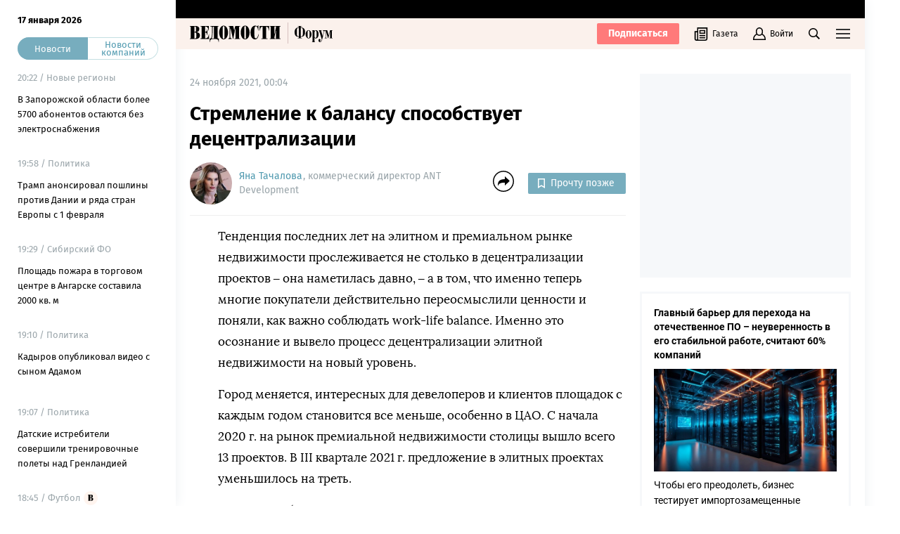

--- FILE ---
content_type: text/html; charset=utf-8
request_url: https://www.vedomosti.ru/forum/mref2021/columns/2021/11/23/897253-stremlenie-k-balansu-sposobstvuet-detsentralizatsii
body_size: 42886
content:
<!doctype html>
<html data-n-head-ssr lang="ru" data-n-head="%7B%22lang%22:%7B%22ssr%22:%22ru%22%7D%7D">
  <head >
    <meta data-n-head="ssr" charset="utf-8"><meta data-n-head="ssr" name="viewport" content="width=device-width, initial-scale=1, user-scalable=no, minimum-scale=1, maximum-scale=1"><meta data-n-head="ssr" name="theme-color" content="#fff6f1"><meta data-n-head="ssr" name="robots" content="max-image-preview:large"><meta data-n-head="ssr" name="msapplication-config" content="/browserconfig.xml"><meta data-n-head="ssr" name="google-site-verification" content="5UKfplA2CDg7gtsOuVFb6QPtKINUJzM-11wPEzqubM8"><meta data-n-head="ssr" name="yandex-verification" content="0ab706171d17cb81"><meta data-n-head="ssr" data-hid="apple-mobile-web-app-title" name="apple-mobile-web-app-title" content="Ведомости"><meta data-n-head="ssr" data-hid="twitter:card" name="twitter:card" content="summary_large_image"><meta data-n-head="ssr" data-hid="twitter:site" name="twitter:site" content="@vedomosti"><meta data-n-head="ssr" data-hid="og:site_name" property="og:site_name" content="Ведомости"><meta data-n-head="ssr" data-hid="mobile-web-app-capable" name="mobile-web-app-capable" content="yes"><meta data-n-head="ssr" data-hid="og:title" property="og:title" content="Стремление к балансу способствует децентрализации"><meta data-n-head="ssr" data-hid="og:url" property="og:url" content="https://www.vedomosti.ru/forum/mref2021/columns/2021/11/23/897253-stremlenie-k-balansu-sposobstvuet-detsentralizatsii"><meta data-n-head="ssr" data-hid="twitter:title" name="twitter:title" content="Стремление к балансу способствует децентрализации"><meta data-n-head="ssr" data-hid="keywords" name="keywords" content="Тенденция, последних, лет, на, элитном, и, премиальном, рынке, недвижимости, прослеживается, не, столько, в, децентрализации, проектов, –, она, наметилась, давно, –, а, в, том, что, именно, теперь, многие, покупатели, действительно, переосмыслили, ценности, и, поняли, как, важно, соблюдать, work-life, balance."><meta data-n-head="ssr" data-hid="og:image" property="og:image" content="https://sharing.vedomosti.ru/1637701481/vedomosti.ru/forum/mref2021/columns/2021/11/23/897253-stremlenie-k-balansu-sposobstvuet-detsentralizatsii.jpg"><meta data-n-head="ssr" data-hid="twitter:image" name="twitter:image" content="https://sharing.vedomosti.ru/1637701481/vedomosti.ru/forum/mref2021/columns/2021/11/23/897253-stremlenie-k-balansu-sposobstvuet-detsentralizatsii.jpg"><meta data-n-head="ssr" data-hid="twitter:description" name="twitter:description" content="Тенденция последних лет на элитном и премиальном рынке недвижимости прослеживается не столько в децентрализации проектов – она наметилась давно, – а в том, что именно теперь многие покупатели действительно переосмыслили ценности и поняли, как важно соблюдать work-life balance."><meta data-n-head="ssr" data-hid="og:description" property="og:description" content="Тенденция последних лет на элитном и премиальном рынке недвижимости прослеживается не столько в децентрализации проектов – она наметилась давно, – а в том, что именно теперь многие покупатели действительно переосмыслили ценности и поняли, как важно соблюдать work-life balance."><meta data-n-head="ssr" data-hid="description" name="description" content="Тенденция последних лет на элитном и премиальном рынке недвижимости прослеживается не столько в децентрализации проектов – она наметилась давно, – а в том, что именно теперь многие покупатели действительно переосмыслили ценности и поняли, как важно соблюдать work-life balance."><meta data-n-head="ssr" data-hid="og:type" property="og:type" content="article"><title>Стремление к балансу способствует децентрализации - Ведомости</title><link data-n-head="ssr" rel="manifest" href="/manifest.json"><link data-n-head="ssr" rel="alternate" type="application/rss+xml" title="Ведомости — Главное" href="https://vedomosti.ru/rss/articles"><link data-n-head="ssr" rel="alternate" type="application/rss+xml" title="Ведомости — Новости" href="https://vedomosti.ru/rss/news"><link data-n-head="ssr" rel="alternate" type="application/rss+xml" title="Ведомости — Газетный выпуск" href="https://vedomosti.ru/rss/issue"><link data-n-head="ssr" rel="apple-touch-icon" sizes="180x180" href="https://cdn4.vedomosti.ru/icons/apple-touch-icon.png"><link data-n-head="ssr" rel="icon" type="image/png" sizes="16x16" href="https://cdn4.vedomosti.ru/icons/favicon-16x16.png"><link data-n-head="ssr" rel="icon" type="image/png" sizes="32x32" href="https://cdn4.vedomosti.ru/icons/favicon-32x32.png"><link data-n-head="ssr" rel="icon" type="image/x-icon" href="/favicon.ico"><link data-n-head="ssr" rel="mask-icon" color="#444444" href="https://cdn4.vedomosti.ru/icons/safari-pinned-tab.svg"><link data-n-head="ssr" data-hid="canonical" rel="canonical" href="https://www.vedomosti.ru/forum/mref2021/columns/2021/11/23/897253-stremlenie-k-balansu-sposobstvuet-detsentralizatsii"><script data-n-head="ssr" src="//www.googletagmanager.com/gtm.js?id=GTM-PWT2VGV&amp;l=dataLayer" async></script><link rel="preload" href="https://cdn4.vedomosti.ru/2.0.98/23f1173.modern.js" as="script"><link rel="preload" href="https://cdn4.vedomosti.ru/2.0.98/307047a.modern.js" as="script"><link rel="preload" href="https://cdn4.vedomosti.ru/2.0.98/b45e44b.modern.js" as="script"><link rel="preload" href="https://cdn4.vedomosti.ru/2.0.98/2f49511.modern.js" as="script"><link rel="preload" href="https://cdn4.vedomosti.ru/2.0.98/5a3770b.modern.js" as="script"><link rel="preload" href="https://cdn4.vedomosti.ru/2.0.98/73c0188.modern.js" as="script"><link rel="preload" href="https://cdn4.vedomosti.ru/2.0.98/77602e1.modern.js" as="script"><link rel="preload" href="https://cdn4.vedomosti.ru/2.0.98/393a6c0.modern.js" as="script"><link rel="preload" href="https://cdn4.vedomosti.ru/2.0.98/a7e9e0c.modern.js" as="script"><link rel="preload" href="https://cdn4.vedomosti.ru/2.0.98/6032641.modern.js" as="script"><link rel="preload" href="https://cdn4.vedomosti.ru/2.0.98/264aaf6.modern.js" as="script"><style data-vue-ssr-id="099f6f9f:0 5967f22a:0 7041f855:0 5ad6be40:0 58e9aec4:0 5fa30576:0 b089a83c:0 4525359a:0 0ed87282:0 133cae9a:0 5636f4ca:0 7b34535c:0 2b9655c6:0 0cfedb76:0 7a570d10:0 478b0fe1:0 93909518:0 1bfed5e3:0 f7816074:0 16ebf2aa:0 74c338ab:0 ea3a7e2a:0 253fd09a:0 13900ab2:0 4beb8f6d:0 96d1edde:0 55a28b14:0 c17a10d0:0 1dbe9b3d:0 b831e518:0 d9c58b46:0 0d352266:0 4405ea63:0 66b8eb1e:0 6be4fbdc:0 73d82992:0 73f18039:0 4479c7d7:0 021a462e:0 30f87d45:0">@font-face{font-family:"Fira Sans";font-style:normal;font-weight:400;src:local("Fira Sans Regular"),local("FiraSans-Regular"),url(https://cdn4.vedomosti.ru/2.0.98/fonts/subset-FiraSans-Regular.71d6b0d.woff2) format("woff2"),url(https://cdn4.vedomosti.ru/2.0.98/fonts/subset-FiraSans-Regular.b0229f9.woff) format("woff"),url(https://cdn4.vedomosti.ru/2.0.98/fonts/subset-FiraSans-Regular.f97aaf0.ttf) format("truetype")}@font-face{font-family:"Fira Sans";font-style:normal;font-weight:900;src:local("Fira Sans Black"),local("FiraSans-Black"),url(https://cdn4.vedomosti.ru/2.0.98/fonts/subset-FiraSans-Black.2ca4035.woff2) format("woff2"),url(https://cdn4.vedomosti.ru/2.0.98/fonts/subset-FiraSans-Black.9a5cedc.woff) format("woff"),url(https://cdn4.vedomosti.ru/2.0.98/fonts/subset-FiraSans-Black.5afefde.ttf) format("truetype")}@font-face{font-family:"Fira Sans";font-style:normal;font-weight:300;src:local("Fira Sans Light"),local("FiraSans-Light"),url(https://cdn4.vedomosti.ru/2.0.98/fonts/subset-FiraSans-Light.a8790f1.woff2) format("woff2"),url(https://cdn4.vedomosti.ru/2.0.98/fonts/subset-FiraSans-Light.0a30a1c.woff) format("woff"),url(https://cdn4.vedomosti.ru/2.0.98/fonts/subset-FiraSans-Light.ae2e974.ttf) format("truetype")}@font-face{font-family:"Fira Sans";font-style:normal;font-weight:700;src:local("Fira Sans Bold"),local("FiraSans-Bold"),url(https://cdn4.vedomosti.ru/2.0.98/fonts/subset-FiraSans-Bold.616ca22.woff2) format("woff2"),url(https://cdn4.vedomosti.ru/2.0.98/fonts/subset-FiraSans-Bold.b1e1b5c.woff) format("woff"),url(https://cdn4.vedomosti.ru/2.0.98/fonts/subset-FiraSans-Bold.7674c8d.ttf) format("truetype")}@font-face{font-display:swap;font-family:"Inter";font-style:normal;font-weight:400;src:local("Inter Regular"),local("Inter-Regular"),url(https://cdn4.vedomosti.ru/2.0.98/fonts/Inter-Regular.bd097ce.woff2) format("woff2"),url(https://cdn4.vedomosti.ru/2.0.98/fonts/Inter-Regular.0d6f7c9.woff) format("woff"),url(https://cdn4.vedomosti.ru/2.0.98/fonts/Inter-Regular.991468d.ttf) format("truetype")}@font-face{font-display:swap;font-family:"Lora";font-style:normal;font-weight:400;src:local("Lora"),local("Lora-Regular"),url(https://cdn4.vedomosti.ru/2.0.98/fonts/Lora.18d94a1.woff2) format("woff2"),url(https://cdn4.vedomosti.ru/2.0.98/fonts/Lora.074597f.woff) format("woff"),url(https://cdn4.vedomosti.ru/2.0.98/fonts/Lora.7a8c319.ttf) format("truetype")}@font-face{font-display:swap;font-family:"Lora";font-style:italic;font-weight:400;src:local("Lora Italic"),local("Lora-Italic"),url(https://cdn4.vedomosti.ru/2.0.98/fonts/Lora-Italic.3d28c89.woff2) format("woff2"),url(https://cdn4.vedomosti.ru/2.0.98/fonts/Lora-Italic.25270b6.woff) format("woff"),url(https://cdn4.vedomosti.ru/2.0.98/fonts/Lora-Italic.24a898c.ttf) format("truetype")}@font-face{font-display:swap;font-family:"Lora";font-style:normal;font-weight:700;src:local("Lora Bold"),local("Lora-Bold"),url(https://cdn4.vedomosti.ru/2.0.98/fonts/Lora-Bold.7ab2186.woff2) format("woff2"),url(https://cdn4.vedomosti.ru/2.0.98/fonts/Lora-Bold.5307752.woff) format("woff"),url(https://cdn4.vedomosti.ru/2.0.98/fonts/Lora-Bold.d6dab44.ttf) format("truetype")}@font-face{font-display:swap;font-family:"Lora";font-style:italic;font-weight:700;src:local("Lora BoldItalic"),local("Lora-BoldItalic"),url(https://cdn4.vedomosti.ru/2.0.98/fonts/Lora-BoldItalic.506f480.woff2) format("woff2"),url(https://cdn4.vedomosti.ru/2.0.98/fonts/Lora-BoldItalic.72bb143.woff) format("woff"),url(https://cdn4.vedomosti.ru/2.0.98/fonts/Lora-BoldItalic.9fdf4da.ttf) format("truetype")}@font-face{font-display:swap;font-family:"Roboto";font-style:normal;font-weight:300;src:local("Roboto Light"),local("Roboto-Light"),url(https://cdn4.vedomosti.ru/2.0.98/fonts/Robotolight.16e79fb.woff2) format("woff2"),url(https://cdn4.vedomosti.ru/2.0.98/fonts/Robotolight.38763b3.woff) format("woff"),url(https://cdn4.vedomosti.ru/2.0.98/fonts/Robotolight.40798ae.ttf) format("truetype")}@font-face{font-display:swap;font-family:"Roboto";font-style:normal;font-weight:400;src:local("Roboto Regular"),local("Roboto-Regular"),url(https://cdn4.vedomosti.ru/2.0.98/fonts/Robotoregular.63a9293.woff2) format("woff2"),url(https://cdn4.vedomosti.ru/2.0.98/fonts/Robotoregular.499e61c.woff) format("woff"),url(https://cdn4.vedomosti.ru/2.0.98/fonts/Robotoregular.6bede58.ttf) format("truetype")}@font-face{font-display:swap;font-family:"Roboto";font-style:normal;font-weight:500;src:local("Roboto Medium"),local("Roboto-Medium"),url(https://cdn4.vedomosti.ru/2.0.98/fonts/Robotomedium.fc0337b.woff2) format("woff2"),url(https://cdn4.vedomosti.ru/2.0.98/fonts/Robotomedium.b14ca2d.woff) format("woff"),url(https://cdn4.vedomosti.ru/2.0.98/fonts/Robotomedium.ef677e2.ttf) format("truetype")}@font-face{font-display:swap;font-family:"Roboto";font-style:normal;font-weight:700;src:local("Roboto Bold"),local("Roboto-Bold"),url(https://cdn4.vedomosti.ru/2.0.98/fonts/Robotobold.303a3d2.woff2) format("woff2"),url(https://cdn4.vedomosti.ru/2.0.98/fonts/Robotobold.b882802.woff) format("woff"),url(https://cdn4.vedomosti.ru/2.0.98/fonts/Robotobold.17451a4.ttf) format("truetype")}@font-face{font-display:swap;font-family:"Roboto Slab";font-style:normal;font-weight:400;src:local("Roboto Slab Regular"),local("Roboto-Slab-Regular"),url(https://cdn4.vedomosti.ru/2.0.98/fonts/Robotoslabregular.3131038.woff2) format("woff2"),url(https://cdn4.vedomosti.ru/2.0.98/fonts/Robotoslabregular.97bdef0.woff) format("woff"),url(https://cdn4.vedomosti.ru/2.0.98/fonts/Robotoslabregular.8ac47f0.ttf) format("truetype")}@font-face{font-display:swap;font-family:"Roboto Slab";font-style:normal;font-weight:500;src:local("Roboto Slab Medium"),local("Roboto-Slab-Medium"),url(https://cdn4.vedomosti.ru/2.0.98/fonts/Robotoslab500.7914f73.woff2) format("woff2"),url(https://cdn4.vedomosti.ru/2.0.98/fonts/Robotoslab500.c91a8eb.woff) format("woff"),url(https://cdn4.vedomosti.ru/2.0.98/fonts/Robotoslab500.4b54008.ttf) format("truetype")}@font-face{font-display:swap;font-family:"Roboto Slab";font-style:normal;font-weight:700;src:local("Roboto Slab Bold"),local("Roboto-Slab-Bold"),url(https://cdn4.vedomosti.ru/2.0.98/fonts/Robotoslabbold.e6513cd.woff2) format("woff2"),url(https://cdn4.vedomosti.ru/2.0.98/fonts/Robotoslabbold.e3cc948.woff) format("woff"),url(https://cdn4.vedomosti.ru/2.0.98/fonts/Robotoslabbold.2304aa2.ttf) format("truetype")}@font-face{font-display:swap;font-family:"Playfair";font-style:normal;font-weight:700;src:local("Playfair Bold"),local("Playfair-Bold"),url(https://cdn4.vedomosti.ru/2.0.98/fonts/Playfair-Bold.58b6f90.woff2) format("woff2"),url(https://cdn4.vedomosti.ru/2.0.98/fonts/Playfair-Bold.b20753b.woff) format("woff"),url(https://cdn4.vedomosti.ru/2.0.98/fonts/Playfair-Bold.d70db95.ttf) format("truetype")}@font-face{font-display:swap;font-family:"IBMPlex Sans";font-style:normal;font-weight:400;src:local("IBMPlex Sans"),local("IBMPlex-Sans"),url(https://cdn4.vedomosti.ru/2.0.98/fonts/IBMPlexSans.4f26ce8.woff2) format("woff2"),url(https://cdn4.vedomosti.ru/2.0.98/fonts/IBMPlexSans.30645bf.woff) format("woff"),url(https://cdn4.vedomosti.ru/2.0.98/fonts/IBMPlexSans.0519459.ttf) format("truetype")}@font-face{font-display:swap;font-family:"Yandex Sans";font-style:normal;font-weight:400;src:local("Yandex Sans"),local("Yandex-Sans"),url(https://cdn4.vedomosti.ru/2.0.98/fonts/YandexSans-Regular.b492aaa.woff2) format("woff2"),url(https://cdn4.vedomosti.ru/2.0.98/fonts/YandexSans-Regular.7286406.woff) format("woff"),url(https://cdn4.vedomosti.ru/2.0.98/fonts/YandexSans-Regular.f7b0cd2.ttf) format("truetype")}@font-face{font-display:swap;font-family:"Yandex Sans Light";font-style:normal;font-weight:300;src:local("Yandex Sans Light"),local("Yandex-Sans-Light"),url(https://cdn4.vedomosti.ru/2.0.98/fonts/YandexSans-Light.326fe87.woff2) format("woff2"),url(https://cdn4.vedomosti.ru/2.0.98/fonts/YandexSans-Light.dbe8d61.woff) format("woff"),url(https://cdn4.vedomosti.ru/2.0.98/fonts/YandexSans-Light.6c598ac.ttf) format("truetype")}@font-face{font-display:swap;font-family:"Bruta";font-style:normal;font-weight:400;src:local("Bruta"),local("Bruta"),url(https://cdn4.vedomosti.ru/2.0.98/fonts/Bruta-Regular.fbff6bb.woff2) format("woff2"),url(https://cdn4.vedomosti.ru/2.0.98/fonts/Bruta-Regular.067e187.woff) format("woff"),url(https://cdn4.vedomosti.ru/2.0.98/fonts/Bruta-Regular.52ad91c.ttf) format("truetype")}*{box-sizing:border-box}body{-webkit-font-smoothing:antialiased;-webkit-overflow-scrolling:touch;font-family:"Fira Sans","Helvetica","Arial",sans-serif;line-height:1.5}body,h1,h2,h3,h4,h5,h6{font-size:16px;margin:0}a,h1,h2,h3,h4,h5,h6{-webkit-text-decoration:none;text-decoration:none}a{color:#000}button{background:none;border:none;outline:none;padding:0}button,input{font-family:"Fira Sans","Helvetica","Arial",sans-serif}input[type=button],input[type=submit],input[type=text],textarea{-webkit-appearance:none;border-radius:0}.overlayed{height:100%;overflow:hidden}
.page-loader{background-color:rgba(0,0,0,.5);height:100%;left:0;opacity:0;position:fixed;top:0;transition:all .3s ease-in-out;visibility:hidden;width:100%;z-index:999}.page-loader .the-loader{height:100%}.page-loader .the-loader__icon{background-color:transparent;color:#fff}.page-loader--loading{opacity:1;visibility:visible}
.the-loader{align-items:center;display:flex;height:70%;justify-content:center;left:0;position:absolute;top:0;width:100%}
.layout{position:relative}.layout ::-moz-selection{background-color:#fbf1ec}.layout ::selection{background-color:#fbf1ec}.layout mark{background-color:#fbf1ec}.layout__page{position:relative}.layout__container{box-shadow:0 0 18px 0 #edf0f3;min-height:100vh;transition:all .2s ease-in-out;width:100%}.layout__container--header{top:auto!important}@media screen and (min-width:704px){.layout__container--header{top:84px!important}}@media screen and (min-width:1024px){.layout__container--header{top:70px!important}}.layout__container--header-result{opacity:0}.layout__container--project{top:54px!important}@media screen and (min-width:704px){.layout__container--project{top:58px!important}}@media screen and (min-width:1024px){.layout__container--project{top:44px!important}}.layout__container--project-result{opacity:0}@media screen and (min-width:704px){.layout__container{padding-left:44px}}@media screen and (min-width:910px){.layout__container{max-width:910px;padding-left:250px}}@media screen and (min-width:1024px){.layout__container{max-width:1230px;padding-left:44px}}@media screen and (min-width:1230px){.layout__container{padding-left:250px}}@media screen and (min-width:1550px){.layout__container{max-width:1550px}}@media screen and (min-width:704px){.layout__container--transformed{padding-left:250px;transition:padding .1s ease-in-out}.layout__popup .popup__body{max-width:680px}.layout__popup .popup__content{padding:0 100px 50px}}.layout__newspaper-info{bottom:0;left:0;position:fixed;right:0;z-index:100}@media screen and (min-width:704px){.layout__newspaper-info{left:44px}.layout__newspaper-info.--sidebar-visible{left:250px}.layout__newspaper-info .newspaper-info{margin:0 auto;width:620px}}@media screen and (min-width:910px){.layout__newspaper-info{left:250px;max-width:660px}}@media screen and (min-width:1024px){.layout__newspaper-info{left:44px;max-width:100%}.layout__newspaper-info.--sidebar-visible{left:250px}.layout__newspaper-info .newspaper-info{margin:0 auto;width:940px}}@media screen and (min-width:1230px){.layout__newspaper-info{left:250px;max-width:980px}}@media screen and (min-width:1550px){.layout__newspaper-info{left:250px;max-width:1300px}.layout__newspaper-info .newspaper-info{margin:0 auto;width:1260px}}.scale-enter-active,.scale-leave-active{transition:all .3s ease-in-out}.scale-enter,.scale-leave-to{opacity:0;transform:scale(.5)}.fade-enter-active,.fade-leave-active{transition:all .3s ease-in-out}.fade-enter,.fade-leave-to{opacity:0}.slide-left-enter-active,.slide-left-leave-active{transition:all .3s ease-in-out}.slide-left-enter,.slide-left-leave-to{opacity:0;transform:translateX(-20px)}.slide-up-enter-active,.slide-up-leave-active{transition:all .3s ease-in-out}.slide-up-enter,.slide-up-leave-to{opacity:0;transform:translateY(20px)}.list-enter-active,.list-leave-active{transition:all .3s ease-in-out}.list-leave{max-height:400px}.list-enter{opacity:0;transform:translateY(30px)}.list-leave-to{opacity:0;transform:scale(.5)}
.adfox>div{max-width:100%}.adfox.fade-enter-active,.adfox.fade-leave-active{transition:opacity .3s ease-in-out}.adfox.fade-enter,.adfox.fade-leave-to{opacity:0}.adfox--300x600{background-color:#f6f8fa;height:600px;position:sticky;top:90px}.adfox--300x600--fade.fade-enter-active,.adfox--300x600--fade.fade-leave-active{transition:opacity .8s ease-in-out}.adfox--300x600--fade.fade-enter,.adfox--300x600--fade.fade-leave-to{opacity:0}.adfox--billboard-top{margin:-31px auto 20px;max-width:620px}@media screen and (min-width:1024px){.adfox--billboard-top{margin:-31px 20px 20px;max-width:100%}}.adfox--inner-top{margin-bottom:20px;margin-top:-20px}.adfox--articles-middle{background-color:#f6f8fa;margin:0 -10px;padding:30px 20px}@media screen and (min-width:375px){.adfox--articles-middle{margin:0 -20px}}.adfox--articles-content{margin:0 -10px}@media screen and (min-width:375px){.adfox--articles-content{margin:0 -20px}}@media screen and (min-width:704px){.adfox--articles-content{margin:0}}.adfox--articles-top{margin:0 -10px}@media screen and (min-width:375px){.adfox--articles-top{margin:0 -20px}}@media screen and (min-width:704px){.adfox--articles-top{margin:0}}.adfox--waterfall{margin:17px 0}.adfox--gallery-billboard{margin:0 0 25px;width:100%}.adfox--articles-native-roll{margin:35px 0 0}
.the-sidebar{background-color:#fff;box-shadow:0 0 18px 0 #edf0f3;cursor:pointer;display:none;flex-direction:column;height:100vh;left:0;overflow:hidden;position:fixed;top:0;transition:all .4s ease-in-out;width:44px;z-index:12}.the-sidebar:hover .ps__thumb-y{background-color:#cdd6db!important;width:5px!important}@media screen and (min-width:704px){.the-sidebar{cursor:auto;display:flex}}@media screen and (min-width:910px){.the-sidebar{transition:none;width:250px}}@media screen and (min-width:1024px){.the-sidebar{width:44px}}@media screen and (min-width:1230px){.the-sidebar{transition:none;width:250px}}.the-sidebar__toggle-wrapper{cursor:pointer;flex-shrink:0;height:100%;left:0;opacity:1;padding:36px 12px 0;position:absolute;top:0;transition:opacity .1s ease-in-out;transition-delay:.3s;width:100%;z-index:22}@media screen and (min-width:910px){.the-sidebar__toggle-wrapper{display:none}}@media screen and (min-width:1024px){.the-sidebar__toggle-wrapper{display:block}}@media screen and (min-width:1230px){.the-sidebar__toggle-wrapper{display:none}}.the-sidebar__toggle{color:#000;display:flex;justify-content:flex-end}.the-sidebar__toggle-notification{background-color:#ff7a7a;border-radius:50%;height:7px;position:absolute;width:7px}.the-sidebar__close{cursor:pointer;height:24px;opacity:0;position:absolute;right:10px;text-align:center;top:9px;width:24px}.the-sidebar--shown{background-color:#fff;width:250px}.the-sidebar--shown .the-sidebar__toggle-wrapper{opacity:0;pointer-events:none;transition-delay:0s;transition:none;z-index:0}.the-sidebar--shown .the-sidebar__close{opacity:1;transition:opacity .1s ease-in-out;transition-delay:.3s;z-index:5}@media screen and (min-width:910px){.the-sidebar--shown .the-sidebar__close{display:none}}@media screen and (min-width:1024px){.the-sidebar--shown .the-sidebar__close{display:block}}@media screen and (min-width:1230px){.the-sidebar--shown .the-sidebar__close{display:none}}.the-sidebar--shown .the-sidebar__waterfall{opacity:1;pointer-events:auto;transition-delay:.3s}.the-sidebar__waterfall{opacity:0;pointer-events:none;transition:opacity .1s ease-in-out;transition-delay:0s}@media screen and (min-width:910px){.the-sidebar__waterfall{opacity:1;pointer-events:auto}}@media screen and (min-width:1024px){.the-sidebar__waterfall{opacity:0;pointer-events:none}}@media screen and (min-width:1230px){.the-sidebar__waterfall{opacity:1;pointer-events:auto}}
.the-projects{background-color:#000;height:26px;justify-content:space-between;line-height:26px;padding:0 20px;position:sticky;top:0;z-index:101}.the-projects,.the-projects__projects{align-items:center;display:flex;width:100%}.the-projects__projects{overflow:hidden}.the-projects__project{position:relative}.the-projects__link{align-items:center;color:#fff;display:flex;line-height:20px;transition:opacity .2s ease-in-out;white-space:nowrap;-webkit-tap-highlight-color:transparent;font-size:11px}@media screen and (min-width:1024px){.the-projects__link{font-size:13px}}.the-projects__link svg.--career{margin-left:-4px;margin-right:3px;margin-top:-1px}.the-projects__link svg.--projects_company{height:12px!important;margin-right:7px;margin-top:-2px;width:9px!important}.the-projects__link svg.--regatta{height:12px!important;margin-right:7px;width:13px!important}.the-projects__link--active{font-weight:700}.the-projects__link:hover{opacity:.8}.the-projects__project+.the-projects__project{padding-left:25px}@media screen and (min-width:1024px){.the-projects__project+.the-projects__project{padding-left:30px}}.the-projects__more{align-items:center;display:flex;-webkit-tap-highlight-color:transparent;cursor:pointer}.the-projects__more-dot{background:#fff;border-radius:50%;height:6px;margin:0 5px;position:relative;transform:scale(.5);transform-origin:50% 50%;width:6px}.the-projects__more-dot:after,.the-projects__more-dot:before{background:#fff;border-radius:50%;content:"";height:6px;position:absolute;right:-10px;width:6px}.the-projects__more-dot:before{left:-10px;right:auto}.the-projects__popup{background:#000;padding:10px;position:absolute;right:20px;top:28px;white-space:nowrap}.the-projects__popup .the-projects__project+.the-projects__project{padding:10px 0 0}.the-projects .slide-up-enter,.the-projects .slide-up-leave-to{opacity:0;transform:translateY(10px)}
.the-header{align-items:center;background-color:#fbf1ec;color:#000;display:flex;height:44px;justify-content:space-between;margin:0;max-width:100%;padding:0 10px;position:relative;position:sticky;top:0;transition:all .2s ease-in-out;width:100%;z-index:100}@media screen and (min-width:375px){.the-header{padding:0 20px}}.the-header--fixed .the-header__progress{opacity:1}.the-header__subscribe-button{display:none;font-weight:700}@media screen and (min-width:704px){.the-header__subscribe-button{display:inline;display:initial}}.the-header__progress{background-color:#77adbe;bottom:-2px;height:2px;left:0;opacity:0;position:absolute;transform-origin:0 0;transition:transform .1s ease-in-out;width:100%}@media screen and (min-width:704px){.the-header__progress{bottom:-5px;height:5px}}.the-header__logo{align-items:center;display:flex;-webkit-tap-highlight-color:transparent;max-width:100%}.the-header__logo svg{display:inline;position:relative}.the-header__logo-image{display:inline-flex}@media screen and (min-width:704px){.the-header__logo .the-header__logo-amp{height:26px!important;margin-left:4px;transform:translateY(-4px);width:27px!important}}.the-header__logo-conf{display:flex;margin-left:5px;padding-left:5px;position:relative;top:1px}.the-header__logo-conf svg{width:34px!important}.the-header__logo-conf:before{background:#d6c0be;content:"";height:20px;left:0;position:absolute;top:0;width:.5px}@media screen and (min-width:1024px){.the-header__logo-conf:before{height:30px;top:-5px;width:.5px}}@media screen and (min-width:1024px){.the-header__logo-conf{margin-left:10px;padding-left:10px;top:0}.the-header__logo-conf svg{width:54px!important}}.the-header__logo.--mobile .the-header__logo-image{background-color:#100c0a;border-radius:30px;color:#fff;display:inline-block;height:30px;line-height:37px;text-align:center;width:30px}.the-header__logo.--mobile .the-header__logo-image svg{left:1px}.the-header__close-sidebar{cursor:pointer;height:20px;text-align:center;width:20px;-webkit-tap-highlight-color:transparent;position:fixed;right:10px;top:59px;z-index:21}.the-header__close-sidebar.fade-enter-active{transition-delay:.3s}.the-header__close-sidebar.fade-enter-active,.the-header__close-sidebar.fade-leave-active{transition:all .2s ease-in-out}.the-header__close-sidebar.fade-enter-active.fade-enter-active,.the-header__close-sidebar.fade-leave-active.fade-enter-active{transition-delay:.2s}.the-header__close-sidebar.--discussions{display:none}@media screen and (min-width:375px){.the-header__close-sidebar{right:20px}}@media screen and (min-width:704px){.the-header__close-sidebar{display:none}}.the-header__toolbar{justify-content:flex-end;width:100%}.the-header__cell,.the-header__toolbar{align-items:center;display:flex;height:100%}.the-header__cell{margin-right:20px}.the-header__cell button{-webkit-tap-highlight-color:transparent}.the-header__cell button.--black-friday{background:linear-gradient(110.21deg,#ff5757 51.05%,#343a46 119.83%);border:none;font-size:14px;font-weight:400;line-height:16px}.the-header__cell button.--new-year{background:#4f99af;padding-left:5px;padding-right:10px}.the-header__cell button.--new-year .salmon-button__title{align-items:center;font-size:13px;padding-left:0}.the-header__cell button.--new-year .salmon-button__title .new-year-star{margin-right:3px}.the-header__icon{display:block}.the-header__bookmarks{position:relative}.the-header__bookmarks:after{content:"";cursor:pointer;height:30px;left:50%;position:absolute;top:50%;transform:translate(-50%,-50%);width:30px}.the-header__user{align-items:center;cursor:pointer;display:flex;position:relative;transition:opacity .2s ease-in-out}.the-header__user-title{font-size:14px;line-height:18px}.the-header__user-icon{position:relative}.the-header__user-lock{align-items:center;background-color:#4f99af;border-radius:50%;display:flex;height:15px;justify-content:center;position:absolute;right:-4px;top:-8px;width:15px}.the-header__notices{cursor:pointer;justify-content:center;position:relative}.the-header__logged{background:#4f99af}.the-header__toggle-button{cursor:pointer;height:100%;position:relative}.the-header__toggle-button:active{color:#000}.the-header__toggle-button:after{background:#fff;content:"";display:block;height:20px;left:50%;margin-top:7px;opacity:0;pointer-events:none;position:absolute;top:100%;transform:rotate(45deg) translateX(-70%);transition-delay:0s;transition:none;width:20px;z-index:5}.the-header__toggle-button--active:after{opacity:1;transition:opacity .2s ease-in-out;transition-delay:.2s}.the-header__toggle-button--badge:before{align-items:center;background-color:#ff7a7a;border-radius:50%;color:#fff;content:"";display:flex;font-size:0;height:7px;justify-content:center;position:absolute;right:-3px;top:10px;width:7px}.the-header__virus-button{color:#ff7a7a;transition:color .15s ease-in-out}.the-header__virus-button:hover{color:#db4646}.the-header__user-button{align-items:center;color:#000;display:flex;font-size:12px;line-height:1}.the-header__user-button span{margin-left:5px}.the-header__discussions-button,.the-header__notices-button{color:#000}.the-header__user-button:before{background-color:#4f99af}.the-header__search-button{cursor:pointer;position:relative;transition:opacity .2s ease-in-out}.the-header__search-button:after{content:"";cursor:pointer;height:30px;left:50%;position:absolute;top:50%;transform:translate(-50%,-50%);width:30px}.the-header__search-button:hover{opacity:.8}@media screen and (min-width:704px){.the-header{background-color:#fbf1ec;height:44px;top:26px}.the-header__cell,.the-header__toolbar{position:relative}}.the-header .right-panel{background-color:#fff;box-shadow:0 12px 17px 0 hsla(0,0%,89%,.31);display:flex;flex-direction:column;height:calc(100vh - 44px);overflow:hidden;position:fixed;right:0;top:44px;transform-origin:top center;transition:all .3s ease-in-out,height 0s;width:100%;z-index:20}@media screen and (min-width:704px){.the-header .right-panel{position:absolute;top:44px;width:320px}}@media screen and (min-width:1550px){.the-header .right-panel{width:400px}}.the-header__newspaper-link{align-items:center;display:none}@media screen and (min-width:704px){.the-header__newspaper-link{display:flex}}.the-header__newspaper-text{display:none;font-size:12px;line-height:1;margin-left:5px}@media screen and (min-width:704px){.the-header__newspaper-text{display:block}}
.menu-button{color:#000;cursor:pointer;outline:none}
.announces{display:flex;flex-direction:column;z-index:51}.announces.--sticky{position:sticky;top:44px}@media screen and (min-width:704px){.announces.--sticky{top:70px}}
.redline{background-color:#ff7a7a;color:#fff;display:flex;line-height:24px;overflow:hidden;padding:20px 10px;z-index:60}@media screen and (min-width:375px){.redline{padding:20px}}@media screen and (min-width:704px){.redline{padding:10px 20px}}.redline__content{align-items:center;display:flex;flex:1;flex-wrap:wrap;transition:color .3s ease-in-out;word-break:break-word}.redline__content:hover{color:hsla(0,0%,100%,.5)}.redline__icon{display:none;float:left;margin-right:10px}@media screen and (min-width:704px){.redline__icon{display:block}}.redline__time{font-size:12px;font-weight:400;margin-right:10px}.redline__title{font-size:16px;font-weight:700}.redline__close{cursor:pointer;display:block;height:18px;margin-left:20px;margin-top:2px;transition:opacity .3s ease-in-out}.redline__close:hover{opacity:.5}
.daily-theme{background-color:#77adbe;color:#fff;display:flex;flex-direction:column}@media screen and (min-width:704px){.daily-theme{margin:20px 20px 0}}.daily-theme ::-moz-selection{background-color:inherit}.daily-theme ::selection{background-color:inherit}.daily-theme__header{align-items:center;cursor:pointer;display:flex;height:54px;justify-content:space-between;overflow:hidden;width:100%}.daily-theme__header:hover .daily-theme__trigger{opacity:.5}.daily-theme__title{color:inherit;font-size:16px;font-weight:700;line-height:22px;transition:all .3s ease-in-out}.daily-theme__title span{opacity:.5}.daily-theme__title:hover{opacity:.5}.daily-theme__trigger{transition:all .2s ease-in-out}.daily-theme__trigger svg{transform:rotate(-90deg);transition:inherit}.daily-theme__collapse{max-height:100%;overflow:hidden;transition:all .2s ease-in-out;width:100%}.daily-theme__content{display:flex;width:100%}.daily-theme__image{height:190px;margin-right:20px;width:300px}.daily-theme__items{display:flex;flex:1;flex-direction:column;margin:15px 0;padding:0;width:100%}@media screen and (min-width:704px){.daily-theme__items{flex-wrap:wrap;height:190px;margin:0}}.daily-theme__cell{display:flex;font-size:14px;font-weight:700;line-height:22px}.daily-theme__cell:not(:first-child){margin-top:20px}@media screen and (min-width:704px){.daily-theme__cell{height:95px;max-width:260px}.daily-theme__cell:not(:first-child){margin-top:0}.daily-theme__cell:before{background-color:hsla(0,0%,100%,.45);display:inline-flex;height:40px;margin-right:20px;margin-top:5px;width:1px}.daily-theme__cell:nth-child(n+3){margin-left:40px}.daily-theme__cell:nth-child(n+3):before{content:""}}@media screen and (min-width:704px){.daily-theme__cell.--more{height:47.5px}}@media screen and (min-width:1024px){.daily-theme__cell.--more:before{background-color:transparent!important;background-color:initial!important}}.daily-theme__cell.--more .daily-theme__item{align-items:center}.daily-theme__item{color:inherit;display:flex;flex:1;transition:all .3s ease-in-out;word-break:break-word}.daily-theme__item:hover{opacity:.5}.daily-theme__item:hover svg{transform:translate3d(15px,0,0)}.daily-theme__item svg{transform:translate3d(10px,0,0);transition:all .3s ease-in-out}.daily-theme__content,.daily-theme__title,.daily-theme__trigger{padding:15px 10px}@media screen and (min-width:375px){.daily-theme__content,.daily-theme__title,.daily-theme__trigger{padding-left:20px;padding-right:20px}}.daily-theme__content{padding-top:0}@media screen and (min-width:704px){.daily-theme__content{padding-top:10px}}@media screen and (min-width:1024px){.daily-theme__content{padding-top:0}}.daily-theme.--toggled .daily-theme__trigger svg{transform:rotate(90deg)}
.page-article.page{padding-bottom:0;padding-top:0}.page-article--broadcast.page{overflow:visible}.page-article .the-loader{height:140px;opacity:0;position:static;transition:all .3s ease-in-out;visibility:hidden}.page-article .the-loader .loader{transform:scale(.5);transition:all .3s ease-in-out}.page-article .the-loader--active{opacity:1;visibility:visible}.page-article .the-loader--active .loader{transform:scale(1)}.page-article .news-rotation{margin:0 -10px}@media screen and (min-width:375px){.page-article .news-rotation{margin:0 -20px}}
.page{background-color:#fff;min-height:100vh;padding:20px 10px}.page--rubric{overflow:hidden}.page--career.page,.page--rubric.page{padding-bottom:0;padding-top:0}@media screen and (min-width:375px){.page{padding-left:20px;padding-right:20px}}
.banner{height:100%;position:relative;transition:all .3s ease-in-out}
.article{padding-top:20px;position:relative}@media screen and (min-width:704px){.article{padding-top:35px}}.article__container{display:flex}.article__content{flex:1;max-width:100%;min-width:0}.article__body{position:relative;width:100%}@media screen and (min-width:1550px){.article__body{max-width:830px}}.article__article-partner{background-color:#f6f8fa;border-radius:37px;height:34px;margin-bottom:30px;padding-top:4px;text-align:center;width:175px}.article__article-partner span{font-size:12px;line-height:14px;text-transform:uppercase}.article__article-partner--mobile{width:100%}.article__header{position:relative}.article__main{align-items:flex-start;display:flex}.article__sidebar{display:none;margin-bottom:20px;margin-left:20px;width:300px}@media screen and (min-width:1024px){.article__sidebar{display:block}}.article__sidebar .adfox--300x600{height:auto;min-height:600px}.article__sticky{min-height:600px;position:sticky;top:90px}.article__sticky .adfox--300x600{position:static}.article__advertisement{background-color:#f6f8fa;border-radius:20px;display:block;font-size:12px;line-height:14px;margin-bottom:20px;padding:13px 0;text-align:center;text-transform:uppercase}.article__meta,.article__tools{align-items:center;display:inline-flex;justify-content:space-between;width:100%}.article__meta{position:relative}.article__tools{margin-top:15px}.article__partner{font-size:13px;line-height:16px;margin:15px 0 0}@media screen and (min-width:704px){.article__partner{margin-top:0}}.article__partner>span{color:#f38d0d}.article__logo{align-items:baseline;display:flex;flex-direction:column}.article__logo-partner-logo{height:40px;width:100px}@media screen and (min-width:320px){.article__logo-partner-logo{margin-bottom:5px;margin-top:15px}}@media screen and (min-width:704px){.article__logo-partner-logo{margin-top:0}}@media screen and (min-width:1550px){.article__logo-partner-logo{margin:0;right:0;top:0}}@media screen and (min-width:1550px){.article__logo-partner-logo img.base-image[src]{-o-object-position:left;object-position:left}}.article__logo-down{align-items:center;display:flex;flex-direction:row}@media screen and (min-width:320px){.article__logo-down{margin-top:10px}}@media screen and (min-width:704px){.article__logo-down{margin-top:15px}}.article__logo-tooltip{align-items:center;display:flex;height:20px;position:relative;width:auto!important}@media screen and (min-width:320px){.article__logo-tooltip{position:static}}@media screen and (min-width:704px){.article__logo-tooltip{position:relative}}.article__logo-tooltip:hover .article__logo-dropdown{display:block}.article__logo-dropdown{background:#000;box-sizing:border-box;color:#fff;display:none;font-size:14px;line-height:20px;padding:15px 28px;position:absolute;top:40px;z-index:20}@media screen and (min-width:320px){.article__logo-dropdown{right:0;width:100%}}@media screen and (min-width:704px){.article__logo-dropdown{right:-30px;width:auto}}.article__logo-dropdown:before{content:"";display:block;height:15px;left:0;position:absolute;right:0;top:-15px}.article__logo-dropdown:after{border-color:transparent transparent #000;border-style:solid;border-width:0 6px 6px;content:"";display:block;height:0;position:absolute;top:-6px;width:0}@media screen and (min-width:320px){.article__logo-dropdown:after{right:50%}}@media screen and (min-width:704px){.article__logo-dropdown:after{right:30px}}.article__logo-text{align-items:center;color:#9aa5aa;margin-right:10px}@media screen and (min-width:320px){.article__logo-text{align-items:flex-end;font-size:10px;line-height:16px}}@media screen and (min-width:704px){.article__logo-text{font-size:14px;line-height:20px}}.article__logo-text p{margin:0}.article__logo-text span{margin:0 5px}.article__headline{margin-top:15px}.article__headline .article__tools{margin-top:0}@media screen and (min-width:704px){.article__headline-item{padding-right:50px}}@media screen and (min-width:1550px){.article__headline-item{padding-right:0}}.article__more{align-items:flex-end;cursor:pointer;display:flex}.article__more:before{background:linear-gradient(hsla(0,0%,100%,0) 1%,hsla(0,0%,100%,.9),#fff);bottom:20px;content:"";height:200px;left:-10px;padding-right:20px;position:absolute;width:100%}@media screen and (min-width:375px){.article__more:before{left:-20px;padding-right:40px}}@media screen and (min-width:704px){.article__more:before{left:0;padding-right:0}}@media screen and (min-width:704px){.article__more{padding-left:40px}}@media screen and (min-width:1550px){.article__more{padding-left:185px}}.article__footer{margin:20px 0}@media screen and (min-width:704px){.article__footer{margin-top:40px;padding-left:40px}}@media screen and (min-width:1550px){.article__footer{max-width:830px;padding-left:180px}}.article__recommendation,.article__subscribe-to{margin-bottom:20px;margin-left:-10px;margin-right:-10px}@media screen and (min-width:375px){.article__recommendation,.article__subscribe-to{margin-left:-20px;margin-right:-20px}}@media screen and (min-width:704px){.article__recommendation,.article__subscribe-to{margin-left:0;margin-right:0}}.article__recommendation{margin-bottom:0;position:relative}.article__warning{margin-bottom:20px}.article__boxes{max-width:100%;word-break:break-word}.article__badge{margin-top:30px}@media screen and (min-width:704px){.article__badge{margin-left:40px}}@media screen and (min-width:1550px){.article__badge{margin-left:180px}}.article__advertisement-paragraph{color:#9aa5aa;display:flex;flex-direction:column;font-size:13px;gap:5px;line-height:16px;margin-bottom:20px;word-break:break-word}.article__advertisement-paragraph a{color:#9aa5aa!important}.article__advertisement-paragraph .partner__erid{font-size:14px;line-height:17px}.article__share-desktop{align-self:flex-start;display:flex;margin-right:-10px;margin-top:-3px}.article__advert{color:#9aa5aa;font-size:13px;line-height:20px;margin-bottom:20px}.article__advert-partner{display:flex;flex-direction:row;position:relative}.article__advert-partner a{color:#9aa5aa}.article__advert-partner p{margin:0;word-break:break-all}.article__share-wide-desktop{margin-left:30px;position:sticky;top:90px}@media screen and (min-width:704px){.article--with-border .article__tools{border-bottom:1px solid #eee;padding-bottom:15px}}.article--gallery .box-gallery{margin-top:15px}@media screen and (min-width:704px){.article--gallery .box-gallery{margin-top:0}}.article--ampersand .article-headline__title-prefix,.article--ampersand .article-tools__bookmark-popup button,.article--ampersand .article__body a[href]:not(.lock),.article--ampersand .box-test__answer--right{color:#f38d0d}.article--ampersand .box-test__progress-bar{background-color:#f38d0d}.article--ampersand .box-test__variant--confirmed.box-test__variant--right{background-color:#ffb558}.article--ampersand .box-chronology,.article--ampersand .box-quote,.article--ampersand .box-text{background-color:#f6f8fa}.article--ampersand .box-text:after{background:linear-gradient(rgba(246,248,250,0),#f6f8fa)}.article--ampersand .salmon-button:not(:disabled){background-color:#ffb558}.article--ampersand .salmon-button:not(:disabled):hover{background-color:#ffc072}.article--ampersand .share__icon-link{color:#ffb558}.article--ampersand .share__icon-link:hover{background-color:#ffb558;color:#fff}.article--ampersand .share__icon-link .share__icon-circle{color:#ffb558}.article--ampersand .box-gallery__picture:hover .box-gallery__info{background-color:#f38d0d}.article--ampersand .box-gallery__picture:hover .box-gallery__info-photos{color:#fff7e8}.article--gorod .article-boxes-list a[href],.article--gorod .article-headline__title-prefix,.article--gorod .article-tools__bookmark-popup button,.article--gorod .box-test__answer--right{color:#8a8dd8}.article--gorod .box-test__progress-bar,.article--gorod .box-test__variant--confirmed.box-test__variant--right{background-color:#8a8dd8}.article--gorod .box-chronology,.article--gorod .box-quote,.article--gorod .box-text{background-color:#f6f8fa}.article--gorod .box-text:after{background:linear-gradient(rgba(246,248,250,0),#f6f8fa)}.article--gorod .salmon-button:not(:disabled){background-color:#8a8dd8}.article--gorod .salmon-button:not(:disabled):hover{background-color:#9da0de}.article--gorod .share__icon-link{color:#8a8dd8}.article--gorod .share__icon-link:hover{background-color:#8a8dd8;color:#fff}.article--gorod .share__icon-link .share__icon-circle{color:#8a8dd8}.article--gorod .box-gallery__picture:hover .box-gallery__info{background-color:#8a8dd8}.article--gorod .box-gallery__picture:hover .box-gallery__info-photos{color:#8a8dd8}.bnsVXy.bJNvSn{z-index:314749282!important}.box-3,.box-7{display:block!important;margin:0;max-width:none;min-height:100%!important;padding:0;width:100%}
.article-meta{position:relative;width:100%}.article-meta__date{color:#9aa5aa;font-size:14px;line-height:20px}.article-meta__release{font-size:14px;line-height:22px;margin-top:10px}.article-meta__buy .lock__text{line-height:1.5}.article-meta__buy.lock{margin-left:6px;position:relative;top:4px}.article-meta__buy--locked.lock{display:flex;margin-bottom:5px;margin-left:0;top:0}@media screen and (min-width:704px){.article-meta__buy--locked.lock{margin-bottom:10px}}.article-meta__buy--top.lock{margin-left:-2px}.article-meta .article-meta__tooltip{display:inline-block;margin-left:4px;position:static;width:auto}.article-meta .article-meta__tooltip .tooltip__btn{transform:none}@media screen and (min-width:704px){.article-meta{margin-top:0}.article-meta__release{margin-top:15px}}@media screen and (min-width:704px) and (min-width:704px){.article-meta__locked{margin-bottom:15px}}@media screen and (min-width:704px) and (min-width:1024px){.article-meta__locked{margin-bottom:10px}}.article-meta .tags__tag{font-size:14px}
.tags{word-break:break-word}.tags__tag{color:#9aa5aa;cursor:default;font-size:13px;line-height:1}.tags__tag--white{color:#b39191}.tags__tag--red,.tags__tag--salmon-red,.tags__tag--white-red{color:#ff7a7a}.tags__tag--partner-case{color:#9aa5aa;font-size:13px;line-height:16px}.tags__tag--transparent{color:#fff}.tags a{color:inherit}.tags a:hover{cursor:pointer;-webkit-text-decoration:underline;text-decoration:underline}
.article-headline__title{font-size:22px;line-height:30px}.article-headline__title--prefix{color:#4f99af}.article-headline__title--prefix.prefix-ampersand{color:#f38d0d}.article-headline__newspaper-paragraph{font-size:16px;line-height:24px;margin:20px 0 10px}@media screen and (min-width:1550px){.article-headline__newspaper-paragraph{font-size:18px;line-height:27px;margin:20px 0!important}}.article-headline__subtitle{display:block;font-family:"Lora",Times,serif;font-size:16px;font-style:italic;line-height:24px;margin:5px 0 0}@media screen and (min-width:704px){.article-headline{margin-bottom:15px;padding:0}.article-headline__title{font-size:24px;line-height:32px}.article-headline__subtitle{font-size:16px;line-height:26px}}@media screen and (min-width:1230px){.article-headline__title{font-size:28px;line-height:36px}}@media screen and (min-width:1550px){.article-headline__title{font-size:38px;line-height:50px}.article-headline__subtitle{font-size:17px;line-height:26px}}
.article-tools{align-items:center;display:flex;justify-content:space-between;position:relative;width:100%}.article-tools__wrapper{display:flex}.article-tools .telegram-row{display:flex;flex-direction:row-reverse}.article-tools .telegram-row .article-tools__controls .article-tools__tool--bookmark{margin-left:0;margin-right:20px}@media screen and (min-width:1550px){.article-tools .telegram-row .article-tools__controls .article-tools__tool--bookmark{margin-right:0}}@media screen and (min-width:704px){.article-tools--broadcast{justify-content:flex-end}}.article-tools__authors{display:none}@media screen and (min-width:704px){.article-tools__authors{display:block}}.article-tools__controls{align-items:center;align-self:flex-end;display:flex}@media screen and (min-width:704px){.article-tools__controls{align-items:flex-start;align-self:flex-start}}.article-tools__tool .salmon-button__text{align-items:center;display:inline-flex}.article-tools__tool .salmon-button__text svg{margin-right:5px;fill:#fff}.article-tools__tool--print{display:none}@media screen and (min-width:704px){.article-tools__tool+.article-tools__tool{margin-left:30px}}.article-tools__print{background:url([data-uri]) 50% 50% no-repeat;display:block;height:16px;width:16px}.article-tools__speaker{background:url([data-uri]) 50% 50% no-repeat;height:16px;width:16px}.article-tools__bookmark{color:#fff}.article-tools__bookmark-text{font-family:"Fira Sans",Arial,sans-serif;font-size:14px}.article-tools__bookmark-popup{background:#000;color:#fff;font-size:14px;left:0;line-height:21px;margin-top:-5px;padding:20px;position:absolute;top:100%;width:100%;z-index:3}.article-tools__bookmark-popup:after{background:#000;content:"";height:14px;left:10%;position:absolute;top:-7px;transform:rotate(45deg);width:14px}@media screen and (min-width:704px){.article-tools__bookmark-popup:after{left:auto;right:10%}}.article-tools__bookmark-popup p{margin:0;padding:0}.article-tools__bookmark-popup button{color:#4f99af;cursor:pointer;font-size:14px;line-height:21px;transition:opacity .3s ease-in-out}.article-tools__bookmark-popup button:hover{opacity:.75}@media screen and (min-width:704px){.article-tools__bookmark-popup{margin-top:15px}.article-tools{border-bottom:none}}
.article-authors{flex:1;margin-top:15px}@media screen and (min-width:704px){.article-authors{margin-top:0}}.article-authors__author{color:#9aa5aa;display:inline-block;font-size:14px;line-height:22px}.article-authors__author:not(:last-child){margin-right:15px}.article-authors__person{align-items:center;display:flex}.article-authors__portrait{height:60px;margin-right:10px;width:60px}.article-authors__portrait img{border-radius:50%}.article-authors__info{color:#9aa5aa;flex:1;font-size:14px;line-height:20px;margin-right:5px;max-width:350px}.article-authors__info a{color:#4f99af;transition:all .3s ease-in-out}.article-authors__info a:hover{opacity:.5}@media screen and (min-width:704px){.article-authors__info{margin-right:5px}}.article-authors__appointment{margin-left:-3px}.article-authors a{color:#4f99af;transition:all .3s ease-in-out}.article-authors a:hover{opacity:.5}
.base-image{background-position:50%;background-size:cover;height:100%;transition:opacity .3s ease;vertical-align:top;width:100%}.base-image[src]{-o-object-fit:cover;object-fit:cover}
.article-share{display:inline-flex;z-index:10}.article-share--vertical{flex-direction:column-reverse}.article-share__item{height:30px;position:relative;width:30px}.article-share__item:not(:last-child){margin-right:10px}.article-share--vertical .article-share__item{margin:0 0 10px}.article-share__btn{color:#9aa5aa;cursor:pointer;height:30px;position:relative;transition:color .3s ease-in-out;width:30px}.article-share__btn>svg{left:50%;position:absolute;top:50%;transform:translate(-50%,-50%)}.article-share__btn--bookmark,.article-share__btn--share{color:#000}.article-share__btn--active{color:#4f99af}@media screen and (min-width:1024px){.article-share__btn:hover{color:#4f99af}}.article-share__tooltip{background-color:#000;color:#fff;font-size:14px;line-height:20px;margin:10px 0 0;max-width:100vw;padding:25px;position:absolute;right:0;top:100%;transition:all .3s ease-in-out;width:300px}@media screen and (min-width:375px){.article-share__tooltip{right:-10px}}@media screen and (min-width:704px){.article-share__tooltip{right:-100%}}.article-share__tooltip:before{border-bottom:6px solid #000;border-left:6px solid transparent;border-right:6px solid transparent;content:"";height:0;position:absolute;right:9px;top:-6px;width:0}@media screen and (min-width:375px){.article-share__tooltip:before{right:19px}}@media screen and (min-width:704px){.article-share__tooltip:before{right:39px}}.article-share__tooltip--share{padding:20px 25px 25px;width:235px}.article-share__tooltip--locked-share{margin-right:-80px}@media screen and (min-width:375px){.article-share__tooltip--locked-share{width:345px}}@media screen and (min-width:704px){.article-share__tooltip--locked-share{margin-right:0}}.article-share__tooltip--locked-share:before{right:89px}@media screen and (min-width:375px){.article-share__tooltip--locked-share:before{right:99px}}@media screen and (min-width:704px){.article-share__tooltip--locked-share:before{right:39px}}
.article-tooltip{display:flex;flex-direction:column}.article-tooltip__choose{margin:0 0 20px}.article-tooltip__clipboard{opacity:0;outline:none;pointer-events:none;position:absolute}.article-tooltip .article-tooltip__button{align-self:flex-start;color:#77adbe;margin-top:20px}.article-tooltip .article-tooltip__button[disabled]{opacity:.7}.article-tooltip .article-tooltip__button .salmon-button__icon,.article-tooltip__text a{transition:all .3s ease-in-out}.article-tooltip__text a{color:#4f99af}.article-tooltip__text a:hover{opacity:.5}.article-tooltip__text.bookmark button{color:#4f99af;cursor:pointer;font-size:14px;line-height:21px;transition:opacity .2s ease-in-out}.article-tooltip .share .share__body{background-color:transparent;background-color:initial;padding:0;position:static}
.share{display:inline-flex;position:relative;z-index:12}.share__toggle{align-items:center;background-color:#fff;border-radius:50%;cursor:pointer;display:none;justify-content:center;position:relative;transition:all .3s ease-in-out;z-index:10}.share__toggle:hover{color:#9aa5aa}.share__toggle svg{padding:3px}.share__body{display:flex}.share__icon{height:30px;position:relative;width:30px}.share--down .share__icon:not(:last-child),.share--up .share__icon:not(:last-child){margin-bottom:10px;margin-right:0}.share--left .share__icon:not(:last-child),.share--right .share__icon:not(:last-child){margin-bottom:0;margin-right:10px}.share__icon-link{align-items:center;border-radius:100%;color:#4f99af;cursor:pointer;display:inline-flex;height:30px;justify-content:center;transition-duration:.3s;transition-property:color,background;transition-timing-function:ease-in-out;width:30px}.share__icon-link:hover{background-color:#4f99af;color:#fff}.share__icon-link svg{left:50%;pointer-events:none;position:absolute;top:50%;transform:translate(-50%,-50%)}.share__icon-circle{color:#4f99af}.share__icon--facebook>.share__icon-link{color:#1877f2}.share__icon--facebook>.share__icon-link:hover{background-color:#1877f2;color:#fff!important}.share__icon--facebook .share__icon-circle{color:#1877f2}.share__icon--telegram>.share__icon-link{color:#37aee2}.share__icon--telegram>.share__icon-link:hover{background-color:#37aee2;color:#fff!important}.share__icon--telegram .share__icon-circle{color:#37aee2}.share__icon--twitter>.share__icon-link{color:#1da1f2}.share__icon--twitter>.share__icon-link:hover{background-color:#1da1f2;color:#fff!important}.share__icon--twitter .share__icon-circle{color:#1da1f2}.share__icon--vk>.share__icon-link{color:#4680c2}.share__icon--vk>.share__icon-link:hover{background-color:#4680c2;color:#fff!important}.share__icon--vk .share__icon-circle{color:#4680c2}.share__icon-tooltip{background-color:#000;color:#fff;font-size:14px;line-height:20px;max-width:100vw;opacity:0;padding:20px;position:absolute;right:-100%;top:44px;transform:translate3d(0,20px,0);transition:all .3s ease-in-out;visibility:hidden;width:300px}.share__icon-tooltip p,.share__icon-tooltip ul{margin:0;padding:0}.share__icon-tooltip:before{border-bottom:8px solid #000;border-left:8px solid transparent;border-right:8px solid transparent;content:"";height:0;position:absolute;right:12%;top:-8px;width:0}.share__icon-tooltip--visible{opacity:1;transform:translateZ(0);visibility:visible}.share--with-trigger{height:36px}.share--with-trigger .share__toggle{display:inline-flex}.share--with-trigger .share__body{align-items:center;background-color:#fff;border-radius:20px;box-shadow:0 0 25px 0 rgba(0,90,164,.1);height:inherit;padding:3px;position:absolute;top:0}.share--opened .share__toggle{color:#d8d8d8}.share--up .share__body{flex-direction:column}.share--up.share--with-trigger .share__body{bottom:0;height:auto;padding-bottom:53px;top:auto}.share--down .share__body{flex-direction:column}.share--down.share--with-trigger .share__body{height:auto;padding-top:56px}.share--left .share__body{flex-direction:row}.share--left.share--with-trigger .share__body{padding-right:56px;right:0}.share--right .share__body{flex-direction:row}.share--right.share--with-trigger .share__body{left:0;padding-left:56px}.share .share-left-enter-active,.share .share-left-leave-active{transition:all .3s ease-in-out}.share .share-left-enter,.share .share-left-leave-to{opacity:0;padding-right:0!important}.share .share-right-enter-active,.share .share-right-leave-active{transition:all .3s ease-in-out}.share .share-right-enter,.share .share-right-leave-to{opacity:0;padding-left:0!important}.share .share-up-enter-active,.share .share-up-leave-active{transition:all .3s ease-in-out}.share .share-up-enter,.share .share-up-leave-to{opacity:0;padding-bottom:0!important}.share .share-down-enter-active,.share .share-down-leave-active{transition:all .3s ease-in-out}.share .share-down-enter,.share .share-down-leave-to{opacity:0;padding-top:0!important}
@keyframes pulse{0%{transform:scale(1)}90%{transform:scale(.5)}to{transform:scale(.5)}}.salmon-button{align-items:center;background-color:#77adbe;border:1px solid transparent;border-radius:2px;cursor:pointer;display:inline-flex;height:40px;justify-content:center;margin:0;outline:none;padding-left:15px;padding-right:20px;position:relative;text-align:center;transition:background-color .2s ease-in-out,border .2s ease-in-out}.salmon-button:disabled{background-color:#e0e0e0;cursor:not-allowed}.salmon-button:not(:disabled):hover{background-color:#7fb9cc}.salmon-button:not(:disabled):active{background-color:#73a8b9}.salmon-button--stretched{width:100%}.salmon-button--secondary{background:transparent;border-color:#77adbe}.salmon-button--secondary .salmon-button__title{color:#77adbe}.salmon-button--secondary .salmon-button__loader-dot{background-color:#77adbe}.salmon-button--secondary:disabled{background-color:transparent;border-color:#e0e0e0;cursor:not-allowed}.salmon-button--secondary:disabled .salmon-button__title{color:#e0e0e0}.salmon-button--secondary:not(:disabled):hover{background-color:transparent;border-color:#7fb9cc}.salmon-button--secondary:not(:disabled):hover .salmon-button__title{color:#7fb9cc}.salmon-button--secondary:not(:disabled):active{background-color:transparent;border-color:#73a8b9}.salmon-button--secondary:not(:disabled):active .salmon-button__title{color:#73a8b9}.salmon-button--red{background-color:#ff7a7a}.salmon-button--red.salmon-button--secondary{background:transparent;border-color:#ff7a7a}.salmon-button--red.salmon-button--secondary .salmon-button__title{color:#ff7a7a}.salmon-button--red:not(:disabled):hover{background-color:#ce4040}.salmon-button--red:not(:disabled):hover.salmon-button--secondary{background:transparent;border-color:#ce4040}.salmon-button--red:not(:disabled):hover.salmon-button--secondary .salmon-button__title{color:#ce4040}.salmon-button--red:not(:disabled):active{background-color:#ce4040}.salmon-button--red:not(:disabled):active.salmon-button--secondary{background:transparent;border-color:#ce4040}.salmon-button--red:not(:disabled):active.salmon-button--secondary .salmon-button__title{color:#ce4040}.salmon-button--small{height:30px;padding-left:10px;padding-right:15px}.salmon-button--loading .salmon-button__icon,.salmon-button--loading .salmon-button__title{opacity:0}.salmon-button__loader{align-items:center;display:flex;height:100%;justify-content:center;left:0;position:absolute;top:0;width:100%}.salmon-button__loader-dot{animation:pulse .5s ease-in-out infinite alternate;animation-delay:.2s;background-color:#fff;border-radius:50%;height:4px;margin:0 1px;width:4px}.salmon-button__loader-dot:first-child{animation-delay:0s}.salmon-button__loader-dot:last-child{animation-delay:.4s}.salmon-button__title{color:#fff;display:inline-flex;font-size:14px;line-height:14px;padding-left:5px;transition:opacity .2s ease-in-out,color .2s ease-in-out}.salmon-button__icon{display:inline-flex}
.icon-button{position:relative}.icon-button:after{content:"";cursor:pointer;height:30px;left:50%;position:absolute;top:50%;transform:translate(-50%,-50%);width:30px}
.article-image-main{margin-left:-10px;margin-right:-10px;margin-top:15px}@media screen and (min-width:375px){.article-image-main{margin-left:-20px;margin-right:-20px}}@media screen and (min-width:704px){.article-image-main{margin-left:0;margin-right:0}}.article-image-main .box-image{margin:0}.article-image-main hr{background-color:#eee;border:0;height:1px;margin:0;padding:0}
.article-boxes-list__item.show-box-enter-active,.article-boxes-list__item.show-box-leave-active{transition:transform .4s,background-color 4s}.article-boxes-list__item--created.show-box-enter{background-color:#fbf1ec;transform:translateY(-50%)}.article-boxes-list__item--created.show-box-leave-to{background-color:#fbf1ec;transform:none}.article-boxes-list__info{line-height:20px}.article-boxes-list__time{font-size:14px;font-weight:700}.article-boxes-list__author{color:#9aa5aa;font-size:12px;margin-left:7px}@media screen and (min-width:1550px){.article-boxes-list__item{position:relative}.article-boxes-list__info{left:0;position:absolute;top:33px}.article-boxes-list__time{display:block;margin-bottom:6px}.article-boxes-list__author{display:block;margin-left:0}}
.box-paragraph{position:relative}@media screen and (min-width:704px){.box-paragraph{padding-left:40px}}@media screen and (min-width:1550px){.box-paragraph{padding-left:180px}}.box-paragraph__ol,.box-paragraph__text,.box-paragraph__ul{font-family:"Lora",Times,serif;font-size:17px;line-height:28px;margin:15px 0 7px;padding:0}@media screen and (min-width:704px){.box-paragraph__ol,.box-paragraph__text,.box-paragraph__ul{line-height:30px}}@media screen and (min-width:1550px){.box-paragraph__ol,.box-paragraph__text,.box-paragraph__ul{font-size:18px;line-height:32px;margin-top:25px}}.box-paragraph__ol>li,.box-paragraph__ul>li{display:flex;flex-wrap:wrap;list-style:none;padding-left:22px;position:relative}.box-paragraph__ol>li:before,.box-paragraph__ul>li:before{content:"•";left:0;position:absolute;top:0}.box-paragraph__ol>li:not(:last-child),.box-paragraph__ul>li:not(:last-child){margin-bottom:20px}.box-paragraph__ol>li p,.box-paragraph__ul>li p{display:inline;margin:0;padding:0;width:100%}.box-paragraph__ol>li p:not(:first-child),.box-paragraph__ul>li p:not(:first-child){margin-top:15px}.box-paragraph__ol{counter-reset:ol}.box-paragraph__ol>li{counter-increment:ol}.box-paragraph__ol>li:before{content:counter(ol) ".";font-weight:700;padding-right:14px}.box-paragraph__text{display:block}.box-paragraph__subtitle{font-size:18px;line-height:26px;margin-top:35px}@media screen and (min-width:1550px){.box-paragraph__subtitle{font-size:24px;line-height:32px;margin-top:45px}}.box-paragraph__selection-box{align-items:center;background-color:#000;color:#fff;cursor:pointer;display:flex;font-size:14px;height:52px;justify-content:center;left:0;position:absolute;top:0;transition:all .2s ease-in-out;width:100%;z-index:21}@media screen and (min-width:704px){.box-paragraph__selection-box{width:295px}}.box-paragraph__selection-box svg{margin-right:10px}.box-paragraph__selection-box:hover{box-shadow:0 0 24px 0 rgba(44,66,88,.2);color:#4f99af}.box-paragraph__selection-box:after{border-color:#000 transparent transparent;border-style:solid;border-width:7px 7px 0;bottom:-7px;left:calc(50% - 7px);position:absolute}@media screen and (min-width:704px){.box-paragraph__selection-box:after{content:""}}.box-paragraph a[href]{color:#4f99af;transition:all .3s ease-in-out}.box-paragraph a[href]:hover{opacity:.5}.box-paragraph.forum{padding-left:0}@media screen and (min-width:704px){.box-paragraph.forum{padding-left:0}}
.box-text{background-color:#fdf8f5;cursor:pointer;font-size:14px;line-height:22px;margin:20px -10px;max-height:480px;overflow:hidden;padding:30px 20px 45px;position:relative;transition:max-height .2s ease-in-out}@media screen and (min-width:375px){.box-text{margin-left:-20px;margin-right:-20px}}.box-text:after{background:linear-gradient(hsla(23,67%,98%,0),#fdf8f5);bottom:0;content:"";height:150px;left:0;pointer-events:none;position:absolute;transition:all .3s ease-in-out;width:100%}.box-text--image{padding:20px 20px 30px}.box-text--horizontal{max-height:320px}.box-text--toggled{cursor:default;max-height:100%!important}.box-text--toggled:after{opacity:0;visibility:hidden}.box-text__image{margin-bottom:15px}.box-text__title{color:#000;font-size:18px;font-weight:700;line-height:26px;margin:0 0 15px}.box-text__text{color:#000;font-size:14px;line-height:22px;margin:0}.box-text__image{display:flex}.box-text__image img{height:145px;margin-bottom:20px}@media screen and (min-width:704px){.box-text{clear:both;float:left;margin:18px 40px 15px 0;width:300px}.box-text--horizontal{float:none;margin:30px 0;max-height:200px;padding:30px 40px 45px;width:100%}.box-text--horizontal.box-text--image{max-height:335px}}@media screen and (min-width:1550px){.box-text{margin-top:25px}.box-text--horizontal{padding:30px 50px 45px}}
.article-warning{background-color:#fbf1ec;display:flex;flex-direction:column;padding:25px 10px}@media screen and (min-width:375px){.article-warning{padding-left:20px;padding-right:20px}}@media screen and (min-width:704px){.article-warning{padding:30px}}@media screen and (min-width:1550px){.article-warning{padding:30px 40px}}.article-warning__header{align-items:flex-start;display:flex}.article-warning__title{flex:1;font-size:16px;line-height:24px}@media screen and (min-width:704px){.article-warning__title{font-size:18px;line-height:26px}}.article-warning__icon{color:#ff7a7a;display:inline-flex;margin-left:20px}.article-warning__body{font-family:"Lora",Times,serif;margin:20px 0 0;padding:0}
.subscribe-to{display:flex;flex-direction:column;position:relative}.subscribe-to__article{background-color:#fff;box-shadow:0 0 25px 0 rgba(0,90,164,.1);padding:0 10px}@media screen and (min-width:375px){.subscribe-to__article{padding:0 20px}}.subscribe-to__title{color:#000;font-weight:700;margin-top:15px}.subscribe-to__item-title,.subscribe-to__title{font-size:14px;line-height:22px}.subscribe-to__item-title .toggle-button{margin-left:10px}.subscribe-to__items{display:flex;flex-wrap:wrap;margin-top:25px}.subscribe-to__item{align-items:center;display:flex;margin-bottom:20px;margin-right:20px;white-space:nowrap}.subscribe-to__item:last-child{margin-right:0}.subscribe-to__item>a{color:#4f99af;font-size:14px;line-height:22px;margin-right:10px}.subscribe-to__popup{background:#000;color:#fff;left:0;margin-top:-5px;padding:20px;position:absolute;top:100%;width:100%;z-index:3}.subscribe-to__popup:after{background:#000;content:"";height:14px;left:50%;margin-left:-7px;position:absolute;top:-7px;transform:rotate(45deg);width:14px}.subscribe-to__popup p{font-size:14px;line-height:21px;margin:0;padding:0}.subscribe-to__popup a{color:#4f99af;cursor:pointer}.subscribe-to.--single-item .subscribe-to__popup{margin-top:15px}.subscribe-to.--single-item .subscribe-to__popup:after{left:180px;margin-left:0}
.carousel-wrapper{background-color:#f6f8fa;height:290px;margin-bottom:20px;width:300px}.carousel-wrapper__carousel{height:100%;position:relative;width:100%}
.news-rotation__widget{padding:30px 20px 20px}.news-rotation__widget .container-100140{margin:0}.news-rotation__widget .container-101446 .zen-container .list-container-item{height:190px;width:190px}.news-rotation--nonProject .news-rotation__widget{background-color:#f6f8fa}
.hide-offer{align-items:center;background-color:#fff;box-shadow:0 0 18px 0 #edf0f3;color:#332f2e;display:flex;flex-wrap:wrap;font-size:14px;font-weight:600;justify-content:flex-start;padding:20px 10px 20px 60px;position:relative;transition:all .3s ease-in-out;width:100%}.hide-offer:hover .hide-offer__arrow{transform:translateX(20px)}.hide-offer__question{width:100%}.hide-offer__accent{color:#4f99af}.hide-offer__eye{left:10px;margin:0 13px 0 0;position:absolute;top:auto}.hide-offer__arrow{color:#4f99af;transform:translateX(13px);transition:transform .3s ease-in-out}@media screen and (min-width:375px){.hide-offer{padding:20px 20px 20px 70px}.hide-offer__eye{left:20px}}@media screen and (min-width:704px){.hide-offer{height:59px;justify-content:center;padding:0}.hide-offer__question{width:auto}.hide-offer__eye{position:static}}
@keyframes spin{0%{transform:rotate(0deg)}to{transform:rotate(1turn)}}.loader{background-color:transparent;color:#000;display:flex;justify-content:center;padding:20px 0;position:relative}.loader__letter{height:24px;left:50%;position:absolute;top:50%;transform:translate(-50%,-50%);width:19px}.loader__lines{animation:spin 2.3s linear infinite;border:2px solid transparent;border-radius:50%;border-top-color:currentcolor;display:block;height:100px;left:0;position:relative;top:0;width:100px}.loader__lines:before{animation:spin 3.6s linear infinite;border:2px solid transparent;border-radius:50%;border-top-color:currentcolor;bottom:5px;content:"";left:5px;position:absolute;right:5px;top:5px}.loader__lines:after{animation:spin 1.8s linear infinite;border:2px solid transparent;border-radius:50%;border-top-color:currentcolor;bottom:12px;content:"";left:12px;position:absolute;right:12px;top:12px}
.the-footer{background-color:#fff;display:flex;flex-direction:column;overflow:hidden;padding:40px 20px 30px;width:100%}.the-footer__container{position:relative}.the-footer__top{border-top:2px solid #eee;margin-left:-20px;margin-right:-20px}@media screen and (min-width:704px){.the-footer__top{margin-left:-30px;margin-right:-30px}}@media screen and (min-width:1024px){.the-footer__top{margin-left:0;margin-right:0}}@media screen and (min-width:1550px){.the-footer__top{margin-left:30px;margin-right:30px}}.the-footer__links{display:flex;margin:0 0 5px;padding:40px 0 0;width:100%}.the-footer__nav{display:flex;flex-direction:column;width:100%}.the-footer__nav-list{list-style:none;margin:0;padding:0}.the-footer__nav-list-item{line-height:normal;margin:0 0 25px}.the-footer__nav-link{cursor:pointer;font-size:12px;line-height:normal;transition:opacity .3s ease-in-out}.the-footer__nav-link:hover{opacity:.5}.the-footer__nav-link.nuxt-link-active{color:#4f99af;cursor:default}.the-footer__nav-link.nuxt-link-active:hover{opacity:1}.the-footer__projects-title{color:#000;font-size:12px;font-weight:700;line-height:1.7;margin:0 0 25px}.the-footer__blocks{margin-left:-20px;margin-right:-20px}.the-footer__contacts{background-color:#f6f8fa;display:flex;flex-direction:column;font-size:14px;line-height:22px;padding:20px;width:100%}.the-footer__contacts-title{font-size:14px;font-weight:700;line-height:1.6}.the-footer__contacts-address{font-size:12px;margin-top:15px}.the-footer__contacts-maps{align-items:center;color:#9aa5aa;display:flex;margin-top:10px}.the-footer__contacts-maps a{align-items:center;background-color:#fff;border-radius:50%;display:flex;height:30px;justify-content:center;margin-left:10px;width:30px}.the-footer__contacts-numbers{margin-top:20px}.the-footer__contacts-numbers a{color:#4f99af;transition:all .3s ease-in-out}.the-footer__contacts-numbers a:hover{opacity:.5}.the-footer__contacts-email{color:#4f99af;transition:all .3s ease-in-out}.the-footer__contacts-email:hover{opacity:.5}.the-footer__social{margin-top:10px;width:100%}.the-footer__social-links.social-icons{justify-content:flex-start}.the-footer__social-links.social-icons a:not(:last-child){margin-right:15px}.the-footer__social-links.social-icons a:hover{opacity:1!important}.the-footer__apps{align-items:center;color:#9aa5aa;display:flex;flex-wrap:wrap;margin:30px 0 0;width:100%}.the-footer__apps-title{display:block;font-size:12px;line-height:15px;margin:0 0 15px;width:100%}.the-footer__apps-link{height:30px;margin:0}@media screen and (min-width:375px){.the-footer__apps-link{height:30px}}.the-footer__apps-link:not(:last-child){margin-right:5px}.the-footer__popup .popup__body{max-width:680px}.the-footer__copyright{border-top:1px solid #eee;display:none;flex-direction:column;margin:30px 0 -20px;padding:30px 0 0}.the-footer__copyright--mobile{display:flex}.the-footer__copyright-text{color:#9aa5aa;font-size:12px;line-height:20px;margin:0 0 20px}.the-footer__copyright-link{color:#4f99af}.the-footer__copyright-16plus{display:block;margin:15px 0 0}.the-footer a{transition:all .3s ease-in-out}.the-footer a:hover{opacity:.5}@media screen and (min-width:704px){.the-footer{padding:40px 30px 30px}.the-footer__links{flex-direction:column;margin:0}.the-footer__nav{flex-direction:row;flex-wrap:wrap}.the-footer__nav-list{margin-right:60px;width:160px}.the-footer__nav-list:last-child{margin-right:0}.the-footer__nav-list-item{margin:0 0 35px}.the-footer__nav-link{font-size:14px}.the-footer.--sidebar-visible .the-footer__nav{justify-content:space-between}.the-footer__projects-title{font-size:16px;margin:15px 0 25px;width:100%}.the-footer__blocks{display:flex;margin-left:-30px;margin-right:-30px}.the-footer.--sidebar-visible .the-footer__blocks{flex-wrap:wrap}.the-footer__subscription-email.subscription-email{padding-right:30px;width:calc(50% - 10px)}.the-footer.--sidebar-visible .the-footer__subscription-email.subscription-email{margin-left:0;margin-top:20px;padding-left:30px;padding-right:110px;width:100%}.the-footer__contacts{padding:30px 20px 30px 30px;width:calc(50% - 10px)}.the-footer__contacts-title{font-size:16px}.the-footer__contacts-address{font-size:14px;margin-top:20px}.the-footer.--sidebar-visible .the-footer__contacts{width:100%}.the-footer__social{display:flex;flex-direction:row;margin-top:30px}.the-footer__social-links.social-icons{width:calc(50% - 10px)}.the-footer.--sidebar-visible .the-footer__social{flex-direction:column}.the-footer.--sidebar-visible .the-footer__social-links.social-icons{margin-left:0;width:100%}.the-footer__apps{flex-wrap:nowrap;margin:0 0 0 20px;width:calc(50% - 10px)}.the-footer__apps-title{flex-basis:70px;margin:0 13px 0 0;width:auto}.the-footer.--sidebar-visible .the-footer__apps{margin:30px 0 0;width:100%}.the-footer__copyright{display:flex}.the-footer__copyright--mobile{display:none}}@media screen and (min-width:910px){.the-footer.--sidebar-visible .the-footer__nav{justify-content:flex-start}.the-footer.--sidebar-visible .the-footer__nav-list{margin-right:30px}.the-footer.--sidebar-visible .the-footer__nav-list:last-child{margin-right:0}.the-footer.--sidebar-visible .the-footer__blocks{flex-wrap:nowrap}.the-footer.--sidebar-visible .the-footer__subscription-email.subscription-email{margin-left:20px;margin-top:0}.the-footer.--sidebar-visible .the-footer__social{flex-direction:row}.the-footer.--sidebar-visible .the-footer__social-links.social-icons{width:calc(50% - 10px)}.the-footer.--sidebar-visible .the-footer__apps{margin:0 0 0 20px;width:calc(50% - 10px)}}@media screen and (min-width:1024px){.the-footer{margin:0 auto;max-width:940px;padding:40px 0 30px}.the-footer.--sidebar-visible{padding-left:20px}.the-footer__container{display:grid;grid-template-columns:1fr auto}.the-footer.--sidebar-visible .the-footer__container{grid-template-columns:calc(100% - 360px) 340px}.the-footer__links{padding:65px 0 0}.the-footer__nav{justify-content:flex-start}.the-footer__nav-list{margin-right:50px;width:150px}.the-footer__nav-list:last-child{margin-right:0}.the-footer__blocks{flex-direction:column;grid-row:span 3;margin-left:0;margin-right:0;padding:30px 0 0;width:334px}.the-footer__subscription-email.subscription-email{width:100%}.the-footer.--sidebar-visible .the-footer__subscription-email.subscription-email{margin-left:0;margin-top:20px}.the-footer__contacts{padding:30px;width:100%}.the-footer__social{flex-direction:column;grid-row-start:3;margin-top:10px;width:500px}.the-footer__social-links.social-icons{width:255px}.the-footer.--sidebar-visible .the-footer__social-links.social-icons{min-width:255px}.the-footer__apps{justify-content:flex-start;margin:40px 0 0;width:100%}.the-footer__apps-title{margin-right:30px;white-space:nowrap}.the-footer__apps-link:not(:last-child){margin-right:15px}.the-footer.--sidebar-visible .the-footer__apps{width:100%}.the-footer__copyright{flex-direction:row;justify-content:space-between}.the-footer__copyright-block{width:420px}}@media screen and (min-width:1230px){.the-footer.--sidebar-visible{padding-left:0}.the-footer__copyright{margin-top:40px}}@media screen and (min-width:1550px){.the-footer{margin:40px auto 0;max-width:1260px;padding:0 0 30px}.the-footer__container{grid-template-columns:1fr auto;padding:0 30px}.the-footer__links{border-top:none}.the-footer__blocks{border-top:none;width:540px}.the-footer__copyright{padding-left:30px;padding-right:30px}.the-footer__copyright-block{width:540px}}
.subscription-email{background:url(https://cdn4.vedomosti.ru/2.0.98/img/mailing-footer.0e5a1f5.png) 125% 100% no-repeat;background-size:131px 126px;height:190px;margin:10px 0 40px;padding:20px}@media screen and (min-width:375px){.subscription-email{background:url(https://cdn4.vedomosti.ru/2.0.98/img/mailing-footer.0e5a1f5.png) 100% 100% no-repeat;background-size:131px 126px}}@media screen and (min-width:704px){.subscription-email{background:url(https://cdn4.vedomosti.ru/2.0.98/img/mailing-footer.0e5a1f5.png) 100% 100% no-repeat;background-size:118px 119px;height:auto;margin:0 0 0 20px;padding:30px 20px}}@media screen and (min-width:1024px){.subscription-email{background:url(https://cdn4.vedomosti.ru/2.0.98/img/mailing-footer.0e5a1f5.png) 100% 100% no-repeat;background-size:131px 129px;height:228px;margin:20px 0 0;padding:30px}}@media screen and (min-width:1550px){.subscription-email{background:url(https://cdn4.vedomosti.ru/2.0.98/img/mailing-footer.0e5a1f5.png) 95% 100% no-repeat;background-size:214px 207px}}.subscription-email__title{font-size:14px;font-weight:700;line-height:1.57;margin:0 0 20px}@media screen and (min-width:704px){.subscription-email__title{font-size:16px}}@media screen and (min-width:1550px){.subscription-email__title{width:330px}}.subscription-email__button{align-items:center;background-color:#000;color:#fff;cursor:pointer;display:flex;font-size:14px;font-weight:400;height:40px;justify-content:center;line-height:1.1;transition:all .3s ease-in-out;width:170px}.subscription-email__button:hover{opacity:.5}.subscription-email.--theme-footer{background-color:#fdf8f5}.subscription-email.--theme-article{background-color:#fff;background-position:120% 10px;background-size:auto 100%;box-shadow:0 0 25px 0 rgba(0,90,164,.1);height:152px;margin:20px -10px}.subscription-email.--theme-article .subscription-email__title{margin-bottom:8px;max-width:calc(100% - 90px)}@media screen and (min-width:375px){.subscription-email.--theme-article{background-position:100% 10px;margin-left:0;margin-right:0}.subscription-email.--theme-article .subscription-email__title{max-width:calc(100% - 110px)}}@media screen and (min-width:704px){.subscription-email.--theme-article{background-position-x:calc(100% - 20px)}.subscription-email.--theme-article .subscription-email__title{font-size:16px;line-height:normal}}@media screen and (min-width:1024px){.subscription-email.--theme-article{background-position-x:calc(50% + 204px)}.subscription-email.--theme-article .subscription-email__title{font-size:18px;max-width:408px}}
.social-icons{display:flex;justify-content:space-between}.social-icons__link{border-radius:100%;color:#4f99af;height:30px;position:relative;transition-duration:.3s;transition-property:color,background;transition-timing-function:ease-in-out;width:30px}.social-icons__link:hover{background-color:#4f99af;color:#fff}.social-icons__link>svg{left:50%;position:absolute;top:50%;transform:translate(-50%,-50%)}.social-icons__circle{color:#4f99af}</style>
  </head>
  <body >
    <noscript data-n-head="ssr" data-hid="gtm-noscript" data-pbody="true"><iframe src="//www.googletagmanager.com/ns.html?id=GTM-PWT2VGV&l=dataLayer" height="0" width="0" style="display:none;visibility:hidden"></iframe></noscript><div data-server-rendered="true" id="__nuxt"><div class="page-loader"><!----></div><div id="__layout"><div class="layout"><div id="adfox" unit="[object Object]" class="adfox adfox--fullscreen"></div> <!----><!----><!----> <aside class="the-sidebar"><div class="the-sidebar__toggle-wrapper"><div class="the-sidebar__toggle"><svg version="1.1" viewBox="0 0 20 20" class="svg-icon svg-fill" style="width:20px;height:20px;"><path fill="currentColor" stroke="none" pid="0" d="M15.5 10.75H8v-1.5h7.5v1.5zM8 7.25h7.5v-1.5H8v1.5zm7.5 7H8v-1.5h7.5v1.5zM5.5 7.5a1 1 0 100-2 1 1 0 000 2zm1 2.5a1 1 0 11-2 0 1 1 0 012 0zm-1 4.5a1 1 0 100-2 1 1 0 000 2z" _fill="#000"></path><path fill="currentColor" stroke="none" pid="1" fill-rule="evenodd" clip-rule="evenodd" d="M1 1v18h18V1H1zm16.5 1.5h-15v15h15v-15z" _fill="#000"></path></svg> <!----></div></div> <div class="the-sidebar__close"><svg version="1.1" viewBox="0 0 18 18" class="svg-icon svg-fill" style="width:18px;height:24px;"><path fill="currentColor" stroke="none" pid="0" fill-rule="evenodd" d="M9 7.586L16.071.515l1.414 1.414L10.415 9l7.07 7.071-1.414 1.414L9 10.415l-7.071 7.07-1.414-1.414L7.585 9 .516 1.929 1.929.515z"></path></svg></div> <!----></aside> <div class="layout__container"><!----> <div class="the-projects"><div class="the-projects__projects"> <!----></div> <!----></div> <header class="the-header"><a href="/" title="Ведомости Форум" class="nuxt-link-active the-header__logo"></a> <a href="/forum" class="the-header__logo nuxt-link-active"><!----> <svg version="1.1" viewBox="0 0 345 64" class="svg-icon svg-fill" style="width:auto;height:24px;"><path pid="0" d="M17.345 49.697l-.039-22.375 2.53-.056c2.082 0 4.964 1.559 4.964 5.951v10.38c0 6.244-3.599 6.1-4.889 6.1h-2.566zm-13.668.01l-3.702-.028v2.406H22.02c9.533 0 16.464-4.844 16.464-14.557 0-6.728-6.787-11.043-12.505-10.937v-.711c6.626-.868 9.977-5.731 9.977-12.36 0-6.671-6.063-11.001-14.135-11.001L-.025 2.514v2.482l3.701-.039.001 44.75zM17.345 24.85V4.975h2.566c1.29 0 3.664-.39 3.664 5.824v7.866c0 4.956-1.938 6.186-3.739 6.186h-2.491zM44.66 4.947h-3.706V2.631H72v17.29h-1.198C69.944 2.237 58.231 4.994 58.231 4.994l.066 19.868 1.258.002c3.904 0 5.846-4.811 6.207-9.932h1.241v22.342h-1.241c-.536-4.98-2.245-9.928-6.207-9.928l-1.324.027.066 22.222c9.896.019 12.832-7.224 13.836-16.055h.993v18.544H40.954V49.66h3.706V4.947zm33.53-2.45v2.487h3.793c1.212 0 2.398 1.22 2.398 4.955v14.398c0 11.588-1.251 23.17-4.965 25.352h-3.725V63.34h1.242c0-6.936 2.641-11.17 8.688-11.17h13.655c6.283 0 9.931 3.245 9.931 11.17h1.241V49.689h-4.965V5.002l3.725-.018V2.497H78.19zm13.639 2.505V49.69h-8.086v-1.243c1.813-4.325 3.121-16.992 3.121-24.826V9.967c0-3.705 1.206-4.965 2.482-4.965h2.483zm19.846 22.411c0 12.23 5.266 25.983 16.759 25.983 11.502 0 16.771-13.598 16.771-25.825 0-12.235-5.269-26.333-16.771-26.333-11.494 0-16.759 13.944-16.759 26.175m13.613-20.005c0-3.023 1.497-4.007 3.146-4.007 1.651 0 3.131.984 3.131 4.007v39.683c0 3.023-1.48 4.131-3.131 4.131-1.649 0-3.146-1.107-3.146-4.131V7.408zm29.861 5.034h-1.265l-.024 32.195c0 3.503 2.044 5.048 4.926 5.074.12.129.038 2.453.038 2.453H146.46v-2.425c1.79 0 4.956-.319 4.956-5.047l.011-39.757h-3.716V2.637h17.106l3.973 16.819 3.971-16.819 18.356-.006v2.241h-3.782l.065 44.804h3.717v2.409h-21.109v-2.409h3.746V12.415h-.993l-7.695 39.691-1.134-.021-8.783-39.643zM260.54 19.85h-1.129c-.469-8.263-3.614-16.148-8.107-16.148-4.114 0-5.643 5.02-5.643 12.29V36.9c0 7.834.719 12.797 5.089 12.797 5.769 0 8.915-9.605 9.829-16.138h1.266c-.412 8.356-3.972 19.888-13.683 19.888-10.156 0-17.345-9.789-17.345-26.052 0-14.126 7.047-26.157 17.27-26.157 2.01 0 6.651.852 8.623 2.72L259.799 0h.741v19.85zm16.219-14.907c-6.293 0-9.851 7.51-9.851 14.928h-1.315V2.596l35.962.041v17.235h-1.313c0-6.796-3.039-14.932-9.893-14.932v44.775h5.007v2.37h-23.5v-2.37h4.903V4.943zm31.06-.016h-3.741v-2.29h19.878v2.29h-2.53V32.28h.993l5.262-24.772V4.907h-2.53v-2.27h19.876v2.29h-3.818v44.78h3.818v2.378H325.15v-2.378h2.53l-.078-28.544h-.995l-5.258 26.073v2.393l2.538.078v2.378h-19.786v-2.369h3.718V4.927zM193.6 27.413c0 12.23 5.264 25.983 16.758 25.983 11.503 0 16.771-13.598 16.771-25.825 0-12.235-5.268-26.333-16.771-26.333-11.495 0-16.758 13.944-16.758 26.175m13.611-20.005c0-3.023 1.498-4.007 3.146-4.007 1.652 0 3.133.984 3.133 4.007v39.683c0 3.023-1.48 4.131-3.133 4.131-1.648 0-3.146-1.107-3.146-4.131V7.408z"></path></svg> <div class="the-header__logo-conf"><svg version="1.1" viewBox="0 0 54 23" class="svg-icon svg-fill" style="width:54px;height:23px;"><path pid="0" d="M4.48 0v.576h1.545v1.52C3.694 1.99 0 2.829 0 8.723c0 6.497 4.06 6.811 6.025 6.654v1.572H4.48v.576h5.92v-.576H8.855v-1.572c1.964.131 6.025-.314 6.025-6.654 0-5.894-3.72-6.706-6.025-6.627V.576H10.4V0H4.48zm4.375 2.672h.497c1.992 0 2.332 1.807 2.332 2.934v6.025c0 1.598-.393 3.17-2.2 3.17h-.63V2.672zm-2.83 12.129h-.471c-1.834 0-2.358-1.31-2.358-3.17V5.606c0-2.75 1.73-2.934 2.436-2.934h.393v12.129zm13.811 2.934c2.044 0 4.192-2.358 4.192-5.92 0-2.777-1.703-5.947-4.192-5.947-2.488 0-4.191 3.17-4.191 5.946 0 3.563 2.148 5.92 4.191 5.92zm0-11.343c1.31 0 1.363 1.467 1.363 3.012v4.82c0 1.441-.053 2.987-1.363 2.987s-1.362-1.546-1.362-2.987v-4.82c0-1.545.052-3.012 1.362-3.012zM29.048 23v-.524h-.891v-6.34c.288.97 1.1 1.599 1.834 1.599 1.886 0 4.113-1.965 4.113-5.894 0-2.306-.891-5.973-3.616-5.973-1.519 0-2.148 1.022-2.331 1.834V5.868c-.262.078-.76.21-1.048.21h-2.436V6.6h.917v15.875h-.891V23h4.349zm2.226-9.562c0 2.672-.68 3.51-1.414 3.51-.708 0-1.703-.418-1.703-3.693 0-2.017-.183-6.758 1.729-6.758 1.284 0 1.388 2.436 1.388 4.086v2.855z" _fill="#000"></path><path pid="1" d="M38.656 19.175c-.865 2.777-1.65 3.118-2.07 3.118a.43.43 0 01-.367-.446c0-.419.289-.76.446-1.1.105-.236.157-.471.157-.733 0-1.074-.655-1.546-1.257-1.546-.708 0-1.625.603-1.625 1.939 0 1.493.996 2.567 2.28 2.567 1.493 0 2.383-1.31 3.353-5.135l2.305-9.037c.498-1.991 1.284-2.2 1.546-2.2h.157v-.525h-3.51v.524h.262c.707 0 1.152.446 1.152.943 0 .367-.026.943-.13 1.31l-1.39 5.449-2.357-7.702h.995v-.524H34.15v.524h.707l3.799 12.574z" _fill="#000"></path><path pid="2" d="M42.84 6.601h.183c.943 0 1.022.681 1.022 1.153v7.99c0 1.1-.393 1.257-1.022 1.257h-.236v.524h2.987v-.524h-.236c-.576 0-.97-.183-.97-1.257V7.623l2.935 9.902h.288l2.75-9.823v9.3h-.916v.523H54v-.524h-.89v-10.4H54v-.524h-3.51l-2.018 7.152-2.095-7.152H42.84v.524z" _fill="#000"></path></svg></div></a> <!----> <div class="the-header__toolbar"><!----> <!----> <div class="the-header__cell"><a href="/newspaper/last" class="the-header__newspaper-link"><svg version="1.1" viewBox="0 0 20 20" class="svg-icon svg-fill" style="width:22px;height:21px;"><path pid="0" _fill="#000" fill-rule="evenodd" d="M7.75 9.5v-5h8v5h-8zM9.25 6h5v2h-5V6z" clip-rule="evenodd"></path><path pid="1" _fill="#000" d="M7.75 12.75h8v-1.5h-8v1.5zm8 3h-8v-1.5h8v1.5z"></path><path pid="2" _fill="#000" fill-rule="evenodd" d="M3.7 19a2.5 2.5 0 01-2.45-2.5V6h3.5V1h14v15a3 3 0 01-3 3H3.7zM17.25 2.5h-11v15h9.5a1.5 1.5 0 001.5-1.5V2.5zm-13.5 15a1 1 0 001-1v-9h-2v9a1 1 0 001 1z" clip-rule="evenodd"></path></svg> <span class="the-header__newspaper-text">Газета</span></a></div> <!----> <div class="the-header__cell"><button class="the-header__user-button the-header__toggle-button"><svg version="1.1" viewBox="0 0 20 20" class="the-header__icon svg-icon svg-fill" style="width:20px;height:20px;"><path fill="currentColor" stroke="none" pid="0" clip-rule="evenodd" d="M5 6.194C5 3.37 7.283 1 10 1s5 2.371 5 5.194v1.612a5.36 5.36 0 01-.544 2.373A8.999 8.999 0 0119 18v1H1v-1a8.999 8.999 0 014.529-7.813A5.093 5.093 0 015 7.92zm1.5 0C6.5 4.145 8.164 2.5 10 2.5s3.5 1.645 3.5 3.694v1.612c0 2.14-1.643 3.694-3.5 3.694-1.878 0-3.5-1.576-3.5-3.58zm-.11 5.23A7.5 7.5 0 002.516 17.5h14.968a7.5 7.5 0 00-3.884-6.081A4.918 4.918 0 0110 13a4.964 4.964 0 01-3.61-1.576z" _fill="#000" fill-rule="evenodd"></path></svg> <span>Войти</span></button></div> <!----> <div class="the-header__cell"><button type="button" title="Поиск по сайту" class="the-header__search-button"><svg version="1.1" viewBox="0 0 20 20" class="the-header__icon svg-icon svg-fill" style="width:20px;height:20px;"><path fill="#000" stroke="none" pid="0" clip-rule="evenodd" d="M12.335 13.749a6.5 6.5 0 111.414-1.414L18 16.585 16.586 18zM13.5 8.5a5 5 0 11-10 0 5 5 0 0110 0z" _fill="#000" fill-rule="evenodd"></path></svg></button></div> <button type="button" title="Открыть меню" class="menu-button"><div style="width:22px;height:22px;background-color:unset;border-radius:50%;border:unset;display:flex;align-items:center;justify-content:center;"><svg viewBox="0 0 20 14" width="20" height="14"><use xlink:href="#hambuger" fill="#333" color="#333"></use></svg></div></button></div> <!----> <!----> <!----> <div class="the-header__progress" style="transform:scale3d(0, 1, 1);"></div> <!----></header> <!----> <div class="announces"><!----><!----></div> <div class="layout__page"><div has-sidebar="true" class="page-article page"><div class="adfox--articles-top"><div class="banner"><!----></div></div> <article id="article_140737489129125" data-io-article-url="https://salmon.vedomosti.ru/forum/mref2021/columns/2021/11/23/897253-stremlenie-k-balansu-sposobstvuet-detsentralizatsii" is-forum="true" class="page-article__article article"><!----> <div class="article__container"><div class="article__content"><div class="article__main"><div class="article__body"><!----> <!----> <!----> <!----> <!----> <!----> <header class="article__header"><div class="article__meta"><div class="article-meta"><!----> <!----> <time datetime="2021-11-24T00:04:40.925+03:00" class="article-meta__date">24 ноября 2021, 00:04</time> <span class="tags"></span> <!----></div></div> <!----> <div class="article__headline"><div class="article-headline article__headline-item"><h1 class="article-headline__title"><!----> <!---->
    Стремление к балансу способствует децентрализации
  </h1> <em class="article-headline__subtitle"></em> <!----></div> <!----> <div class="article__tools"><div class="article-tools"><div class="article-authors article-tools__authors"><div class="article-authors__person"><div class="article-authors__portrait"><img data-thumbnail="https://cdn5.vedomosti.ru/image/2021/92/thxox/_preview-1289.jpg" class="base-image" style="opacity:0;"></div> <div class="article-authors__info"><a href="/forum/authors/896689-yana-tachalova">
          Яна Тачалова
        </a> <span class="article-authors__appointment">
          , коммерческий директор ANT Development
        </span></div></div></div> <div class="article-tools__wrapper"><div class="article-share article__share-desktop"><div class="article-share__item"><button type="button" class="article-share__btn article-share__btn--share"><svg version="1.1" viewBox="0 0 30 30" class="article-share__circle svg-icon svg-fill" style="width:30px;height:30px;"><path fill="currentColor" stroke="none" pid="0" fill-rule="evenodd" clip-rule="evenodd" d="M15 28.5c7.456 0 13.5-6.044 13.5-13.5S22.456 1.5 15 1.5 1.5 7.544 1.5 15 7.544 28.5 15 28.5zm0 1.5c8.284 0 15-6.716 15-15 0-8.284-6.716-15-15-15C6.716 0 0 6.716 0 15c0 8.284 6.716 15 15 15z" _fill="#4F99AF"></path></svg> <svg version="1.1" viewBox="0 0 30 30" class="article-share__icon svg-icon svg-fill" style="width:30px;height:30px;"><title>Поделиться</title><path fill="currentColor" stroke="none" pid="0" d="M17 8l7 6.5-7 6.5v-4c-2 0-8.5-.5-10 5 0-4.5 0-10 10-10V8z" _fill="#000"></path></svg></button> <div class="article-tooltip article-share__tooltip article-share__tooltip--share" style="display:none;"><div class="share share--right share--opened"><!----> <div class="share__body"><div title="Поделиться в Twitter" class="share__icon share__icon--twitter"><div data-url="https://twitter.com/intent/tweet?url=https://www.vedomosti.ru/forum/mref2021/columns/2021/11/23/897253-stremlenie-k-balansu-sposobstvuet-detsentralizatsii" class="share__icon-link"><svg version="1.1" viewBox="0 0 30 30" class="share__icon-circle svg-icon svg-fill" style="width:30px;height:30px;"><path fill="currentColor" stroke="none" pid="0" fill-rule="evenodd" clip-rule="evenodd" d="M15 28.5c7.456 0 13.5-6.044 13.5-13.5S22.456 1.5 15 1.5 1.5 7.544 1.5 15 7.544 28.5 15 28.5zm0 1.5c8.284 0 15-6.716 15-15 0-8.284-6.716-15-15-15C6.716 0 0 6.716 0 15c0 8.284 6.716 15 15 15z" _fill="#4F99AF"></path></svg> <svg version="1.1" viewBox="0 0 30 30" class="share__icon-item svg-icon svg-fill" style="width:30px;height:30px;"><path fill="currentColor" stroke="none" pid="0" d="M13.38 19.535c4.057 0 6.276-3.36 6.276-6.276 0-.095 0-.19-.006-.285a4.487 4.487 0 001.1-1.141c-.402.178-.83.295-1.267.347.46-.276.805-.71.97-1.22a4.418 4.418 0 01-1.4.535 2.208 2.208 0 00-3.76 2.012 6.264 6.264 0 01-4.545-2.305 2.208 2.208 0 00.683 2.945 2.19 2.19 0 01-1.001-.276v.027a2.206 2.206 0 001.77 2.163 2.202 2.202 0 01-.996.037 2.208 2.208 0 002.06 1.532 4.426 4.426 0 01-3.264.914 6.244 6.244 0 003.38.99" _fill="#4F99AF"></path></svg></div></div><div title="Поделиться в VK" class="share__icon share__icon--vk"><div data-url="http://vk.com/share.php?url=https://www.vedomosti.ru/forum/mref2021/columns/2021/11/23/897253-stremlenie-k-balansu-sposobstvuet-detsentralizatsii" class="share__icon-link"><svg version="1.1" viewBox="0 0 30 30" class="share__icon-circle svg-icon svg-fill" style="width:30px;height:30px;"><path fill="currentColor" stroke="none" pid="0" fill-rule="evenodd" clip-rule="evenodd" d="M15 28.5c7.456 0 13.5-6.044 13.5-13.5S22.456 1.5 15 1.5 1.5 7.544 1.5 15 7.544 28.5 15 28.5zm0 1.5c8.284 0 15-6.716 15-15 0-8.284-6.716-15-15-15C6.716 0 0 6.716 0 15c0 8.284 6.716 15 15 15z" _fill="#4F99AF"></path></svg> <svg version="1.1" viewBox="0 0 30 30" class="share__icon-item svg-icon svg-fill" style="width:30px;height:30px;"><path fill="currentColor" stroke="none" pid="0" d="M20.267 12.015c.427 0 .504.264.408.576-.18.85-1.897 3.34-1.883 3.34-.151.254-.207.368 0 .652.152.212.648.652.979 1.049.606.71 1.074 1.305 1.198 1.716.11.412-.082.624-.496.624h-1.419c-.537 0-.703-.454-1.667-1.446-.84-.837-1.145-.931-1.358-.949-.214-.018-.434.07-.434.495v1.319c0 .721-.571.63-1.02.567-4.49-.637-6.236-5.52-6.56-7.47-.042-.247-.026-.509.456-.487h1.433c.359 0 .522.148.634.568.655 2.446 1.779 3.838 2.3 3.838.084 0 .3.024.318-.477v-2.156c0-1.148-.565-1.078-.565-1.432 0-.17.138-.34.359-.34h2.232c.413 0 .413.17.413.538v2.908c0 .33.136.392.248.392.141 0 .303-.08.634-.42 1.02-1.178 1.75-2.993 1.75-2.993.097-.213.262-.412.62-.412h1.42z" _fill="#4F99AF"></path></svg></div></div><div title="Поделиться в Telegram" class="share__icon share__icon--telegram"><div data-url="http://telegram.me/share/url?url=https://www.vedomosti.ru/forum/mref2021/columns/2021/11/23/897253-stremlenie-k-balansu-sposobstvuet-detsentralizatsii" class="share__icon-link"><svg version="1.1" viewBox="0 0 30 30" class="share__icon-circle svg-icon svg-fill" style="width:30px;height:30px;"><path fill="currentColor" stroke="none" pid="0" fill-rule="evenodd" clip-rule="evenodd" d="M15 28.5c7.456 0 13.5-6.044 13.5-13.5S22.456 1.5 15 1.5 1.5 7.544 1.5 15 7.544 28.5 15 28.5zm0 1.5c8.284 0 15-6.716 15-15 0-8.284-6.716-15-15-15C6.716 0 0 6.716 0 15c0 8.284 6.716 15 15 15z" _fill="#4F99AF"></path></svg> <svg version="1.1" viewBox="0 0 30 30" class="share__icon-item svg-icon svg-fill" style="width:30px;height:30px;"><path fill="currentColor" stroke="none" pid="0" d="M13.694 16.083c-.77.76-.463 1.036 0 1.361a89.272 89.272 0 003.222 2.185c1.395.906 1.637-.1 1.717-.358.19-.613 1.217-6.979 1.33-7.974.082-.737.03-1.028-.178-1.195-.27-.215-.814-.056-1.388.167-.825.32-8.798 3.711-9.805 4.16-.953.425-.536.784-.253.928.253.13 1.297.464 1.546.528 1.275.325 1.66.062 2.194-.247.77-.445 4.26-2.85 4.432-2.962.172-.112.368-.237.5-.11.13.126-.01.302-.118.411-1.035 1.057-2.43 2.345-3.2 3.106z" _fill="#4F99AF"></path></svg></div></div> </div></div> <input readonly="readonly" type="text" value="https://www.vedomosti.ru/forum/mref2021/columns/2021/11/23/897253-stremlenie-k-balansu-sposobstvuet-detsentralizatsii" class="article-tooltip__clipboard"> <button class="salmon-button article-tooltip__button salmon-button--secondary salmon-button--small"><span class="salmon-button__icon"><svg version="1.1" viewBox="0 0 16 16" class="svg-icon svg-fill" style="width:16px;height:16px;"><path fill="currentColor" stroke="none" pid="0" d="M0 8a4.75 4.75 0 014.75-4.75H7v1.5H4.75a3.25 3.25 0 100 6.5H7v1.5H4.75A4.75 4.75 0 010 8zm16 0a4.75 4.75 0 01-4.75 4.75H9v-1.5h2.25a3.25 3.25 0 000-6.5H9v-1.5h2.25A4.75 4.75 0 0116 8z" _fill="#000"></path><path fill="currentColor" stroke="none" pid="1" d="M5 8.75h6v-1.5H5v1.5z" _fill="#000"></path></svg></span> <span class="salmon-button__title"> <span>Скопировать ссылку</span></span> <div class="salmon-button__loader" style="display:none;"><div class="salmon-button__loader-dot"></div> <div class="salmon-button__loader-dot"></div> <div class="salmon-button__loader-dot"></div></div></button></div></div></div> <div class="article-tools__controls"><button type="button" title="Распечатать страницу" class="icon-button article-tools__tool article-tools__tool--print"><div class="article-tools__print"></div></button> <button title="Добавить в отложенные" class="salmon-button article-tools__tool article-tools__tool--bookmark salmon-button--small"><span class="salmon-button__icon"><svg version="1.1" viewBox="0 0 16 16" class="article-tools__bookmark svg-icon svg-fill" style="width:16px;height:16px;"><path fill="#fff" stroke="none" pid="0" fill-rule="evenodd" clip-rule="evenodd" d="M8 12l5 3V1H3v14l5-3zm-3.5.35l3.5-2.1 3.5 2.1V2.5h-7v9.85z" _fill="#000"></path></svg></span> <span class="salmon-button__title"> <span class="article-tools__bookmark-text">Прочту позже</span></span> <div class="salmon-button__loader" style="display:none;"><div class="salmon-button__loader-dot"></div> <div class="salmon-button__loader-dot"></div> <div class="salmon-button__loader-dot"></div></div></button> <!----></div></div></div></div></div> <!----></header> <div class="article-image-main"><hr></div> <div class="article-boxes-list article__boxes"><div class="article-boxes-list__item"><!----> <div class="box-paragraph"><!----><!----><!----><!----><!----><!----><!----><!----><p class="box-paragraph__text">Тенденция последних лет на элитном и премиальном рынке недвижимости прослеживается не столько в децентрализации проектов – она наметилась давно, – а в том, что именно теперь многие покупатели действительно переосмыслили ценности и поняли, как важно соблюдать work-life balance. Именно это осознание и вывело процесс децентрализации элитной недвижимости на новый уровень.</p><!----></div> </div><div class="article-boxes-list__item"><!----> <div class="box-paragraph"><!----><!----><!----><!----><!----><!----><!----><!----><p class="box-paragraph__text">Город меняется, интересных для девелоперов и клиентов площадок с каждым годом становится все меньше, особенно в ЦАО. С начала 2020&nbsp;г. на рынок премиальной недвижимости столицы вышло всего 13 проектов. В III квартале 2021&nbsp;г. предложение в элитных проектах уменьшилось на треть.</p><!----></div> </div><div class="article-boxes-list__item"><!----> <div class="box-paragraph"><!----><!----><!----><!----><!----><!----><!----><!----><p class="box-paragraph__text">Во многих сферах нашей жизни сегодня прослеживается влияние пандемии. Она заставила людей переосмыслить жизненные ценности. Те, кто раньше подозревал, наконец поняли, как важно соблюдать work-life balance. При принятии решения о покупке недвижимости перестала играть такую важную роль территориальная привязка к месту работы. Отсюда укрепление тенденции децентрализации, распространение премиальных проектов за пределы «золотой мили».</p><!----></div> </div><div class="article-boxes-list__item"><!----> <div class="box-paragraph"><!----><!----><!----><!----><!----><!----><!----><!----><p class="box-paragraph__text">Это подтверждает и статистика по перераспределению спроса на элитном рынке недвижимости Москвы: например, за этот год доля района Дорогомилово в структуре спроса выросла на 19%, именно здесь заключена четвертая часть сделок в данном сегменте. Сегодня выигрывают те проекты, где отражен тренд на health и eco living – здоровую и экологичную среду для жизни, развития и творчества всех членов семьи. В глазах нынешних потребителей выигрывают проекты экологичного строительства с разумной инфраструктурой, способствующей развитию всей семьи, ведь именно эти характеристики влияют на качество жизни. И все больше таких проектов появляется за пределами Бульварного кольца, в исторических и престижных московских районах.</p><!----></div> </div><div class="article-boxes-list__item"><!----> <div class="box-text box-text--toggled"><!----> <h3 class="box-text__title">ANT Development</h3> <p class="box-text__text"><em>Международная девелоперская компания, входит в турецкий строительный холдинг Ant Yapı. Компания создана в 2019&nbsp;г. для реализации девелоперских проектов в России. По данным компании, объем инвестиций в девелопмент РФ составляет 190 млрд руб., застройки в реализации – 450&nbsp;000 кв. м. ANT Development вошла в топ-20 крупнейших застройщиков России – 2021 по версии журнала Forbes. Компания занимает 4-е место среди девелоперов, работающих в элитном сегменте жилья. По данным Forbes, выручка за 2020&nbsp;г. составила 16,3&nbsp;млрд руб., а за первое полугодие 2021&nbsp;г. – 12,8&nbsp;млрд руб.</em></p></div> </div><div class="article-boxes-list__item"><!----> <div class="box-paragraph"><!----><!----><!----><!----><!----><!----><!----><!----><p class="box-paragraph__text">Девелоперу всегда важно не догонять спрос, а предвосхищать его. В ANT Development мы и до пандемии проектировали жилые комплексы, основываясь на этих принципах и на международном опыте компании. Поэтому нам не пришлось пересматривать и стихийно улучшать проекты с учетом «новых реалий». В них уже были отражены тренды, которые сейчас актуальны и востребованы и останутся в топе пожеланий к качественному премиальному жилью у потребителей еще многие годы.</p><!----></div> </div><div class="article-boxes-list__item"><!----> <div class="box-paragraph"><!----><!----><!----><!----><!----><!----><!----><!----><p class="box-paragraph__text">Также мы всегда изучаем интерес молодого поколения к современной недвижимости, оцениваем требования, которые они предъявляют к ней, фиксируем, что для них важно, чтобы учесть это в будущих проектах. Ведь со временем именно эти люди будут нашими клиентами. И нам надо быть готовыми к тому, чтобы предложить им востребованный продукт. Также мы понимаем, что несем ответственность не только перед покупателями, но и перед городом. Понимаем важность новой инфраструктуры – она должна не конфликтовать, а гармонично дополнять существующую. Для этого ANT Development всегда проводит тщательный анализ в локации: мы определяем, какие инфраструктурные точки притяжения необходимы, и гармонично вписываем их в свои проекты.</p><!----></div> </div><div class="article-boxes-list__item"><!----> <div class="box-paragraph"><!----><!----><!----><!----><!----><!----><!----><!----><p class="box-paragraph__text">К примеру, в элитном жилом комплексе Victory Park Residences, который граничит с Парком Победы, будет еще и собственный закрытый парк для резидентов Victory Garden с функциональными зонами для спорта, отдыха, для барбекю с друзьями, прогулок с ребенком и даже для медитаций. То есть наши жители получают альтернативный вариант проведения досуга и не увеличивают нагрузку на существующую парковую инфраструктуру района. В проекте мы также создаем открытый экспириенс-центр с гастрономическим кластером, кинотеатром, спа, бассейном и галереей для шопинга и развлечений. Таким образом, Victory Gallery гармонично дополнит инфраструктуру жилого комплекса и подчеркнет премиальность локации.</p><!----></div> </div><div class="article-boxes-list__item"><!----> <div class="box-paragraph"><!----><!----><!----><!----><!----><!----><!----><!----><p class="box-paragraph__text">Концепция другого нашего проекта – премиального комплекса апартаментов «Поклонная&nbsp;9» – предполагает открытие 5-звездочного отеля на первых семи этажах здания, что позволит жителям получать высокий гостиничный сервис ежедневно. Такая инфраструктура хоть и становится новой для локации, но не перетягивает фокус внимания на себя, создавая дополнительный комфорт не только для покупателей апартаментов, но и для города в целом.</p><!----></div> </div><div class="article-boxes-list__item"><!----> <div class="box-paragraph"><!----><!----><!----><!----><!----><!----><!----><!----><p class="box-paragraph__text">Всегда надо помнить, что девелоперский рынок – это долгосрочное сотрудничество с клиентом. Это не подписание договора в моменте, это ответственность за будущее качество жизни москвичей, влияние на культурный и архитектурный ландшафт города, который формирует облик столицы на долгие годы.</p><!----></div> </div><div class="article-boxes-list__item"><!----> <div class="box-paragraph"><!----><!----><!----><!----><!----><!----><!----><!----><p class="box-paragraph__text"><em>Текст подготовлен по материалам XV Московского форума лидеров рынка недвижимости, проведенного газетой «Ведомости» 20 октября 2021 г. в Москве</em></p><!----></div> </div></div> <!----> <!----> <div id="adfox" unit="[object Object]" class="adfox adfox--articles-native-roll"></div> <!----></div> <!----></div> <footer class="article__footer"><!----> <!----> <!----> <!----> <div class="article-recommendation article__recommendation"><!----></div> <!----></footer></div> <aside class="article__sidebar"><div class="carousel-wrapper"><!----></div> <!----> <div class="article__sticky"><!----> <div class="adfox--300x600"><div><div class="banner"><!----></div></div></div></div></aside></div> <!----> <div class="article__metrics"><div class="news-rotation news-rotation--nonProject"><!----> <a href="/subscription/subscription/adblock?utm_source=vedomosti&amp;utm_medium=dzen_smi2&amp;utm_campaign=adblock&amp;utm_content=%D0%BE%D1%82%D0%B2%D0%BB%D0%B5%D0%BA%D0%B0%D0%B5%D1%82_%D1%80%D0%B5%D0%BA%D0%BB%D0%B0%D0%BC%D0%B0_%D1%81_%D0%BF%D0%BE%D0%B4%D0%BF%D0%B8%D1%81%D0%BA%D0%BE%D0%B9_%D0%B2%D1%8B_%D0%BD%D0%B5_%D1%83%D0%B2%D0%B8%D0%B4%D0%B8%D1%82%D0%B5_%D0%B5%D0%B5_%D0%BD%D0%B0_%D1%81%D0%B0%D0%B9%D1%82%D0%B5" class="hide-offer"><svg version="1.1" viewBox="0 0 24 24" class="hide-offer__eye svg-icon svg-fill" style="width:24px;height:24px;"><path fill="#4f99af" stroke="none" pid="0" fill-rule="evenodd" clip-rule="evenodd" d="M4.964 17.976L2.47 20.47l1.06 1.06 2.8-2.799c6.241 2.97 14.553.726 17.67-6.73-1.107-2.65-2.87-4.643-4.964-5.976L21.53 3.53l-1.06-1.06-2.8 2.8C11.428 2.298 3.116 4.541 0 12c1.107 2.65 2.87 4.642 4.964 5.976zm1.093-1.094C4.24 15.8 2.681 14.172 1.643 12c2.848-5.952 9.597-7.816 14.89-5.593l-1.568 1.567a5 5 0 00-6.992 6.992l-1.916 1.916zm1.41.712c5.292 2.222 12.041.357 14.89-5.594-1.039-2.171-2.597-3.799-4.415-4.882l-1.916 1.917a5 5 0 01-6.992 6.992l-1.567 1.567zm2.646-2.646a3.5 3.5 0 004.835-4.835l-4.835 4.835zm3.774-5.896a3.5 3.5 0 00-4.835 4.835l4.835-4.835z" _fill="#000"></path></svg> <span class="hide-offer__question">Отвлекает реклама? </span> <span class="hide-offer__accent">С подпиской </span>
  вы не увидите её на сайте
  <svg version="1.1" viewBox="0 0 20 8" class="hide-offer__arrow svg-icon svg-fill" style="width:20px;height:8px;"><path fill="#4f99af" stroke="none" pid="0" d="M17.103 3.25L14.97 1.116l1.06-1.06L19.975 4 16.03 7.945l-1.06-1.06 2.134-2.135H0v-1.5h17.103z" _fill="#000"></path></svg></a></div></div></article> <div class="the-loader"><div class="loader the-loader__icon"><div class="loader__lines"></div> <svg xmlns="http://www.w3.org/2000/svg" width="19" height="24" fill="currentColor" class="loader__letter"><path fill-rule="evenodd" d="M8.306 10.579V1.166h1.228c.617 0 1.751-.185 1.751 2.758v3.725c0 2.348-.926 2.93-1.788 2.93H8.306zM1.77 22.352L0 22.339v1.138h10.542c4.558 0 7.873-2.294 7.873-6.892 0-3.188-3.246-5.231-5.98-5.182v-.336c3.168-.412 4.771-2.715 4.771-5.853 0-3.16-2.9-5.211-6.759-5.211L0 0v1.177l1.769-.019.001 21.194zm6.536-.004L8.288 11.75l1.209-.025c.997 0 2.374.738 2.374 2.817v4.917c0 2.957-1.72 2.889-2.337 2.889H8.306z"></path></svg></div></div> <script type="application/ld+json">{"@context":"https://schema.org","@type":"NewsArticle","name":"Стремление к балансу способствует децентрализации","headline":"Стремление к балансу способствует децентрализации","description":"","url":"https://salmon.vedomosti.ru/forum/mref2021/columns/2021/11/23/897253-stremlenie-k-balansu-sposobstvuet-detsentralizatsii","datePublished":"2021-11-24T00:04:40+03:00","dateCreated":"2021-11-24T00:04:40+03:00","dateModified":"2021-11-24T00:04:40+03:00","author":[{"@type":"Person","givenName":"Яна","familyName":"Тачалова","name":"Яна Тачалова","affiliation":"Форум","jobTitle":"коммерческий директор ANT Development","url":"https://www.vedomosti.ru/forum/authors/896689-yana-tachalova","image":"https://cdn5.vedomosti.ru/image/2021/92/thxox/original-1289.jpg"}],"mainEntityOfPage":{"@type":"WebPage","@id":"https://salmon.vedomosti.ru/forum/mref2021/columns/2021/11/23/897253-stremlenie-k-balansu-sposobstvuet-detsentralizatsii"},"image":null,"publisher":{"@type":"Organization","name":"Ведомости","telephone":"+74959563458","address":{"@type":"PostalAddress","streetAddress":"ул. Полковая, д. 3, стр. 1","postalCode":"127018","addressLocality":"Москва"},"logo":{"@type":"ImageObject","url":"https://cdn5.vedomosti.ru/image/2016/logo1.png","width":248,"height":60}}}</script> <!----></div> <footer class="the-footer"><div class="the-footer__top"></div> <div class="the-footer__container"><div class="the-footer__links"><div class="the-footer__nav"><ul class="the-footer__nav-list"><li class="the-footer__nav-list-item"><a href="/subscription" target="_blank" class="the-footer__nav-link">Подписка</a></li><li class="the-footer__nav-list-item"><a href="/info/prices" target="_blank" class="the-footer__nav-link">Реклама</a></li><li class="the-footer__nav-list-item"><a href="/info/vedomosti-i-rfrit" target="_blank" class="the-footer__nav-link">РФРИТ</a></li><li class="the-footer__nav-list-item"><a href="/info/companies" target="_blank" class="the-footer__nav-link">Справочник компаний</a></li></ul><ul class="the-footer__nav-list"><li class="the-footer__nav-list-item"><a href="/info/korporativnaya-podpiska-v-udobnom-formate" target="_blank" class="the-footer__nav-link">Подписка для юр.лиц</a></li><li class="the-footer__nav-list-item"><a href="/info/mission" target="_blank" class="the-footer__nav-link">О компании</a></li><li class="the-footer__nav-list-item"><a href="/info/editorial" target="_blank" class="the-footer__nav-link">Редакция</a></li><li class="the-footer__nav-list-item"><a href="/info/management" target="_blank" class="the-footer__nav-link">Менеджмент</a></li></ul><ul class="the-footer__nav-list"><li class="the-footer__nav-list-item"><a href="/archive" target="_blank" class="the-footer__nav-link">Архив</a></li><li class="the-footer__nav-list-item"><div class="the-footer__nav-link">Обратная связь</div></li><li class="the-footer__nav-list-item"><a href="https://vedomosti.usedocs.com/" target="_blank" class="the-footer__nav-link">Справочный центр</a></li></ul></div> <div class="the-footer__nav"><h2 class="the-footer__projects-title">Наши проекты</h2> </div></div> <div class="the-footer__blocks"><div class="the-footer__contacts"><h2 class="the-footer__contacts-title">Контакты</h2> <div class="the-footer__contacts-address">127018, г. Москва, ул. Полковая, д. 3, стр. 1</div> <div class="the-footer__contacts-maps"><span>На карте</span> <a href="https://goo.gl/maps/6iRTB366prJwuK26A" target="_blank" rel="noopener noreferrer nofollow"><img alt="иконка Google" src="[data-uri]"></a> <a href="https://yandex.ru/maps/-/CGBdYMJo" target="_blank" rel="noopener noreferrer nofollow"><img alt="иконка Яндекс" src="[data-uri]"></a></div> <div class="the-footer__contacts-numbers"><a href="tel:+74959563458">+7 495 956-34-58</a></div> <a href="mailto:info@vedomosti.ru" class="the-footer__contacts-email">info@vedomosti.ru</a></div> <div class="subscription-email the-footer__subscription-email --theme-footer"><h2 class="subscription-email__title">Рассылки «Ведомостей» — получайте главные деловые новости на почту</h2> <div class="subscription-email__button">Я хочу подписаться</div></div></div> <div class="the-footer__social"><div class="social-icons the-footer__social-links"><a href="https://twitter.com/vedomosti" target="_blank" rel="noreferer noopener nofollow" class="social-icons__link"><svg version="1.1" viewBox="0 0 30 30" class="social-icons__circle svg-icon svg-fill" style="width:30px;height:30px;"><path fill="currentColor" stroke="none" pid="0" fill-rule="evenodd" clip-rule="evenodd" d="M15 28.5c7.456 0 13.5-6.044 13.5-13.5S22.456 1.5 15 1.5 1.5 7.544 1.5 15 7.544 28.5 15 28.5zm0 1.5c8.284 0 15-6.716 15-15 0-8.284-6.716-15-15-15C6.716 0 0 6.716 0 15c0 8.284 6.716 15 15 15z" _fill="#4F99AF"></path></svg> <svg version="1.1" viewBox="0 0 30 30" class="social-icons__icon svg-icon svg-fill" style="width:30px;height:30px;"><title>Ведомости в Twitter</title><path fill="currentColor" stroke="none" pid="0" d="M13.38 19.535c4.057 0 6.276-3.36 6.276-6.276 0-.095 0-.19-.006-.285a4.487 4.487 0 001.1-1.141c-.402.178-.83.295-1.267.347.46-.276.805-.71.97-1.22a4.418 4.418 0 01-1.4.535 2.208 2.208 0 00-3.76 2.012 6.264 6.264 0 01-4.545-2.305 2.208 2.208 0 00.683 2.945 2.19 2.19 0 01-1.001-.276v.027a2.206 2.206 0 001.77 2.163 2.202 2.202 0 01-.996.037 2.208 2.208 0 002.06 1.532 4.426 4.426 0 01-3.264.914 6.244 6.244 0 003.38.99" _fill="#4F99AF"></path></svg></a><a href="https://vk.com/vedomosti" target="_blank" rel="noreferer noopener nofollow" class="social-icons__link"><svg version="1.1" viewBox="0 0 30 30" class="social-icons__circle svg-icon svg-fill" style="width:30px;height:30px;"><path fill="currentColor" stroke="none" pid="0" fill-rule="evenodd" clip-rule="evenodd" d="M15 28.5c7.456 0 13.5-6.044 13.5-13.5S22.456 1.5 15 1.5 1.5 7.544 1.5 15 7.544 28.5 15 28.5zm0 1.5c8.284 0 15-6.716 15-15 0-8.284-6.716-15-15-15C6.716 0 0 6.716 0 15c0 8.284 6.716 15 15 15z" _fill="#4F99AF"></path></svg> <svg version="1.1" viewBox="0 0 30 30" class="social-icons__icon svg-icon svg-fill" style="width:30px;height:30px;"><title>Ведомости в Vk</title><path fill="currentColor" stroke="none" pid="0" d="M20.267 12.015c.427 0 .504.264.408.576-.18.85-1.897 3.34-1.883 3.34-.151.254-.207.368 0 .652.152.212.648.652.979 1.049.606.71 1.074 1.305 1.198 1.716.11.412-.082.624-.496.624h-1.419c-.537 0-.703-.454-1.667-1.446-.84-.837-1.145-.931-1.358-.949-.214-.018-.434.07-.434.495v1.319c0 .721-.571.63-1.02.567-4.49-.637-6.236-5.52-6.56-7.47-.042-.247-.026-.509.456-.487h1.433c.359 0 .522.148.634.568.655 2.446 1.779 3.838 2.3 3.838.084 0 .3.024.318-.477v-2.156c0-1.148-.565-1.078-.565-1.432 0-.17.138-.34.359-.34h2.232c.413 0 .413.17.413.538v2.908c0 .33.136.392.248.392.141 0 .303-.08.634-.42 1.02-1.178 1.75-2.993 1.75-2.993.097-.213.262-.412.62-.412h1.42z" _fill="#4F99AF"></path></svg></a><a href="https://t.me/vedomosti" target="_blank" rel="noreferer noopener nofollow" class="social-icons__link"><svg version="1.1" viewBox="0 0 30 30" class="social-icons__circle svg-icon svg-fill" style="width:30px;height:30px;"><path fill="currentColor" stroke="none" pid="0" fill-rule="evenodd" clip-rule="evenodd" d="M15 28.5c7.456 0 13.5-6.044 13.5-13.5S22.456 1.5 15 1.5 1.5 7.544 1.5 15 7.544 28.5 15 28.5zm0 1.5c8.284 0 15-6.716 15-15 0-8.284-6.716-15-15-15C6.716 0 0 6.716 0 15c0 8.284 6.716 15 15 15z" _fill="#4F99AF"></path></svg> <svg version="1.1" viewBox="0 0 30 30" class="social-icons__icon svg-icon svg-fill" style="width:30px;height:30px;"><title>Ведомости в Telegram</title><path fill="currentColor" stroke="none" pid="0" d="M13.694 16.083c-.77.76-.463 1.036 0 1.361a89.272 89.272 0 003.222 2.185c1.395.906 1.637-.1 1.717-.358.19-.613 1.217-6.979 1.33-7.974.082-.737.03-1.028-.178-1.195-.27-.215-.814-.056-1.388.167-.825.32-8.798 3.711-9.805 4.16-.953.425-.536.784-.253.928.253.13 1.297.464 1.546.528 1.275.325 1.66.062 2.194-.247.77-.445 4.26-2.85 4.432-2.962.172-.112.368-.237.5-.11.13.126-.01.302-.118.411-1.035 1.057-2.43 2.345-3.2 3.106z" _fill="#4F99AF"></path></svg></a><a href="https://flipboard.com/@vedomosti" target="_blank" rel="noreferer noopener nofollow" class="social-icons__link"><svg version="1.1" viewBox="0 0 30 30" class="social-icons__circle svg-icon svg-fill" style="width:30px;height:30px;"><path fill="currentColor" stroke="none" pid="0" fill-rule="evenodd" clip-rule="evenodd" d="M15 28.5c7.456 0 13.5-6.044 13.5-13.5S22.456 1.5 15 1.5 1.5 7.544 1.5 15 7.544 28.5 15 28.5zm0 1.5c8.284 0 15-6.716 15-15 0-8.284-6.716-15-15-15C6.716 0 0 6.716 0 15c0 8.284 6.716 15 15 15z" _fill="#4F99AF"></path></svg> <svg version="1.1" viewBox="0 0 30 30" class="social-icons__icon svg-icon svg-fill" style="width:30px;height:30px;"><title>Ведомости в Flipboard</title><path fill="currentColor" stroke="none" pid="0" fill-rule="evenodd" clip-rule="evenodd" d="M10 10v11h3.67v-3.687h3.669v-3.645H21V10H10z" _fill="#4F99AF"></path></svg></a><a href="https://tenchat.ru/vedomosti" target="_blank" rel="noreferer noopener nofollow" class="social-icons__link"><svg version="1.1" viewBox="0 0 30 30" class="social-icons__circle svg-icon svg-fill" style="width:30px;height:30px;"><path fill="currentColor" stroke="none" pid="0" fill-rule="evenodd" clip-rule="evenodd" d="M15 28.5c7.456 0 13.5-6.044 13.5-13.5S22.456 1.5 15 1.5 1.5 7.544 1.5 15 7.544 28.5 15 28.5zm0 1.5c8.284 0 15-6.716 15-15 0-8.284-6.716-15-15-15C6.716 0 0 6.716 0 15c0 8.284 6.716 15 15 15z" _fill="#4F99AF"></path></svg> <svg version="1.1" viewBox="0 0 30 30" class="social-icons__icon svg-icon svg-fill" style="width:30px;height:30px;"><title>Ведомости в Tenchat</title><path fill="currentColor" stroke="none" pid="0" fill-rule="evenodd" clip-rule="evenodd" d="M10.223 9.598a17.536 17.536 0 019.083 0 2.722 2.722 0 011.96 2.112 14.411 14.411 0 010 5.486 2.723 2.723 0 01-1.96 2.113l-.227.059a.341.341 0 00-.256.33v2.166a.134.134 0 01-.223.104l-2.19-1.865a.943.943 0 00-.664-.224 17.533 17.533 0 01-5.523-.57 2.723 2.723 0 01-1.96-2.113 14.41 14.41 0 010-5.486 2.722 2.722 0 011.96-2.112zm7.743 2.116a.367.367 0 00-.367-.368h-5.495a.367.367 0 00-.366.368V13.003c0 .203.164.368.366.368h1.284c.202 0 .366.165.366.368v3.494c0 .204.164.369.366.369h1.466a.367.367 0 00.366-.368v-3.495c0-.203.164-.368.366-.368H17.6a.367.367 0 00.367-.368V11.715z" _fill="#4F99AF"></path></svg></a></div> <div class="the-footer__apps"><span class="the-footer__apps-title">Мобильное приложение</span> <a href="https://redirect.appmetrica.yandex.com/serve/530771295562927660" target="_blank" rel="noopener noreferrer nofollow" class="the-footer__apps-link"><svg version="1.1" viewBox="0 0 100 30" class="svg-icon svg-fill" style="width:auto;height:100%;"><linearGradient id="svgicon_google-play_b" gradientUnits="userSpaceOnUse" x1="16.22" x2="3.17" y1="6.22" y2="19.302"><stop offset="0" stop-color="#00a0ff"></stop><stop offset=".007" stop-color="#00a1ff"></stop><stop offset=".26" stop-color="#00beff"></stop><stop offset=".512" stop-color="#00d2ff"></stop><stop offset=".76" stop-color="#00dfff"></stop><stop offset="1" stop-color="#00e3ff"></stop></linearGradient><linearGradient id="svgicon_google-play_c" gradientUnits="userSpaceOnUse" x1="25.601" x2="6.739" y1="15.001" y2="15.001"><stop offset="0" stop-color="#ffe000"></stop><stop offset=".409" stop-color="#ffbd00"></stop><stop offset=".775" stop-color="orange"></stop><stop offset="1" stop-color="#ff9c00"></stop></linearGradient><linearGradient id="svgicon_google-play_d" gradientUnits="userSpaceOnUse" x1="18.58" x2=".883" y1="16.785" y2="34.526"><stop offset="0" stop-color="#ff3a44"></stop><stop offset="1" stop-color="#c31162"></stop></linearGradient><linearGradient id="svgicon_google-play_e" gradientUnits="userSpaceOnUse" x1="4.915" x2="12.817" y1="-.415" y2="7.507"><stop offset="0" stop-color="#32a071"></stop><stop offset=".069" stop-color="#2da771"></stop><stop offset=".476" stop-color="#15cf74"></stop><stop offset=".801" stop-color="#06e775"></stop><stop offset="1" stop-color="#00f076"></stop></linearGradient><clipPath id="svgicon_google-play_a"><path pid="0" d="M7 5h18v20H7z"></path></clipPath><path pid="1" d="M0 5.856c0-2.05 0-3.075.399-3.858a3.66 3.66 0 011.6-1.6C2.78 0 3.805 0 5.855 0h88.288c2.05 0 3.075 0 3.858.399a3.66 3.66 0 011.6 1.6c.398.782.398 1.807.398 3.857v18.288c0 2.05 0 3.075-.399 3.858a3.66 3.66 0 01-1.6 1.6c-.78.398-1.805.398-3.855.398H5.856c-2.05 0-3.075 0-3.858-.399a3.66 3.66 0 01-1.6-1.6C0 27.22 0 26.195 0 24.145z" fill="#000"></path><path pid="2" d="M51.135 17.315c-1.749 0-3.173 1.26-3.173 2.997 0 1.726 1.424 2.997 3.173 2.997 1.747 0 3.172-1.271 3.172-2.997 0-1.737-1.424-2.997-3.173-2.997zm0 4.814c-.958 0-1.784-.75-1.784-1.817 0-1.078.826-1.816 1.784-1.816.957 0 1.783.738 1.783 1.816 0 1.067-.826 1.817-1.783 1.817zm-6.922-4.814c-1.748 0-3.172 1.26-3.172 2.997 0 1.726 1.424 2.997 3.172 2.997 1.748 0 3.173-1.271 3.173-2.997 0-1.737-1.425-2.997-3.173-2.997zm0 4.814c-.957 0-1.783-.75-1.783-1.817 0-1.078.826-1.816 1.783-1.816s1.784.738 1.784 1.816c0 1.067-.826 1.817-1.784 1.817zm-8.232-3.894v1.271h3.208c-.096.715-.347 1.238-.73 1.6-.467.444-1.197.932-2.478.932-1.976 0-3.52-1.51-3.52-3.383s1.544-3.383 3.52-3.383c1.065 0 1.843.397 2.418.908l.946-.897C38.543 14.556 37.477 14 35.98 14 33.275 14 31 16.089 31 18.655c0 2.566 2.275 4.655 4.98 4.655 1.461 0 2.563-.455 3.425-1.306.886-.84 1.161-2.02 1.161-2.975 0-.295-.024-.567-.072-.794zm33.67.987c-.264-.67-1.066-1.907-2.706-1.907-1.628 0-2.981 1.215-2.981 2.997 0 1.68 1.34 2.998 3.137 2.998a3.18 3.18 0 002.633-1.329l-1.077-.681c-.36.5-.85.829-1.556.829-.707 0-1.21-.307-1.533-.908l4.226-1.658zm-4.31 1c-.036-1.158.945-1.749 1.652-1.749.55 0 1.018.261 1.173.636zm-3.436 2.906h1.388v-8.81h-1.388zm-2.275-5.143h-.048c-.311-.352-.91-.67-1.664-.67-1.58 0-3.03 1.317-3.03 3.009 0 1.68 1.45 2.986 3.03 2.986.754 0 1.353-.318 1.664-.682h.048v.432c0 1.146-.647 1.76-1.688 1.76-.85 0-1.377-.58-1.593-1.068l-1.209.477A3.01 3.01 0 0057.942 26c1.628 0 3.005-.908 3.005-3.122v-5.381H59.63zm-1.592 4.144c-.958 0-1.76-.76-1.76-1.805 0-1.056.802-1.828 1.76-1.828.945 0 1.688.772 1.688 1.828 0 1.044-.743 1.805-1.688 1.805zm18.118-7.81h-3.323v8.809h1.387V19.79h1.936c1.537 0 3.048-1.055 3.048-2.736s-1.511-2.736-3.048-2.736zm.036 4.245H74.22v-3.02h1.972c1.037 0 1.625.814 1.625 1.51 0 .683-.588 1.51-1.625 1.51zm8.57-1.265c-1.005 0-2.045.42-2.475 1.349l1.231.487c.263-.487.753-.646 1.267-.646.717 0 1.446.408 1.458 1.133v.09a3.198 3.198 0 00-1.446-.34c-1.327 0-2.677.692-2.677 1.984 0 1.179 1.087 1.938 2.306 1.938.933 0 1.447-.396 1.77-.861h.047v.68h1.339v-3.377c0-1.565-1.231-2.437-2.82-2.437zm-.168 4.828c-.454 0-1.088-.215-1.088-.748 0-.68.79-.94 1.47-.94.61 0 .897.124 1.267.294-.107.816-.848 1.394-1.65 1.394zm7.864-4.635l-1.59 3.819h-.047l-1.65-3.82h-1.493l2.474 5.339-1.41 2.97h1.445L94 17.491zm-12.49 5.636h1.387v-8.81h-1.386z" fill="#fff"></path><g clip-path="url(#svgicon_google-play_a)"><path pid="3" d="M7.36 5.309c-.226.24-.36.61-.36 1.092v17.197c0 .482.134.854.36 1.093l.058.056 9.658-9.634v-.227L7.418 5.252z" fill="url(#svgicon_google-play_b)"></path><path pid="4" d="M20.295 18.326l-3.219-3.212v-.228l3.22-3.211.073.041 3.814 2.162c1.09.617 1.09 1.627 0 2.245l-3.814 2.162z" fill="url(#svgicon_google-play_c)"></path><path pid="5" d="M20.369 18.284L17.076 15l-9.715 9.691c.359.38.952.426 1.62.048z" fill="url(#svgicon_google-play_d)"></path><path pid="6" d="M20.369 11.716L8.98 5.26c-.668-.378-1.261-.331-1.62.048L17.076 15z" fill="url(#svgicon_google-play_e)"></path><g fill="#000"><path pid="7" d="M20.296 18.212L8.981 24.625c-.633.36-1.2.335-1.562.009l-.058.058.058.056c.363.326.929.35 1.562-.009l11.388-6.454z" opacity=".2"></path><path pid="8" d="M7.36 24.578c-.226-.239-.36-.61-.36-1.092v.113c0 .482.134.853.36 1.093l.059-.058zm16.823-8.568l-3.887 2.202.073.073 3.814-2.162c.544-.309.817-.716.817-1.123-.046.369-.323.73-.817 1.01z" opacity=".12"></path></g><path pid="9" d="M8.98 5.375l15.203 8.616c.494.28.771.64.817 1.009 0-.407-.272-.814-.817-1.123L8.98 5.262C7.89 4.644 7 5.157 7 6.402v.114c0-1.245.891-1.758 1.98-1.14z" fill="#fff" opacity=".25"></path></g><g fill="#fff"><path pid="10" d="M33.651 5c-.733 0-1.36.239-1.876.717A2.337 2.337 0 0031 7.5c0 .707.259 1.304.775 1.783.515.478 1.143.717 1.876.717.763 0 1.391-.234 1.874-.709.43-.402.64-.94.64-1.604 0-.118-.012-.24-.036-.365l-.016-.08h-2.562v.748h1.772c-.048.328-.173.58-.369.764-.346.324-.778.487-1.303.487-.492 0-.915-.161-1.274-.485-.355-.32-.534-.736-.534-1.256s.18-.935.535-1.255a1.833 1.833 0 011.273-.485c.548 0 .966.173 1.27.513l.068.076.576-.54-.063-.069a2.128 2.128 0 00-.805-.54 2.784 2.784 0 00-1.046-.2z"></path><path pid="11" clip-rule="evenodd" d="M55.704 5c-.743 0-1.369.241-1.87.725A2.37 2.37 0 0053.08 7.5c0 .698.25 1.292.753 1.775.501.484 1.127.725 1.87.725.742 0 1.368-.241 1.87-.725a2.373 2.373 0 00.754-1.775c0-.694-.253-1.286-.757-1.771C57.066 5.243 56.442 5 55.704 5zm-1.265 1.25c.344-.327.763-.49 1.265-.49s.92.163 1.265.49c.342.325.515.739.515 1.25s-.173.926-.515 1.251c-.344.327-.764.49-1.265.49s-.921-.163-1.265-.49c-.342-.325-.516-.74-.516-1.25 0-.512.174-.927.516-1.251z" fill-rule="evenodd"></path><path pid="12" d="M39.938 5.103H36.87v4.795h3.067v-.76H37.7V7.875h2.017v-.747H37.7V5.863h2.237zm4.032 0h-3.573v.76h1.372v4.035h.83V5.863h1.372zm3.074 0h-.83v4.795h.83zm4.171 0h-3.574v.76h1.372v4.035h.83V5.863h1.372zm8.721 0h-.922v4.795h.83V6.935l-.018-.586 2.362 3.549H63V5.103h-.83v2.79l.017.586z"></path></g></svg></a> <a href="https://redirect.appmetrica.yandex.com/serve/314598512224395265" target="_blank" rel="noopener noreferrer nofollow" class="the-footer__apps-link"><svg version="1.1" viewBox="0 0 100 30" class="svg-icon svg-fill" style="width:auto;height:100%;"><rect pid="0" width="100" height="30" rx="3.66" fill="#000"></rect><path pid="1" d="M20.364 15.104c-.023-2.4 2.034-3.568 2.128-3.622-1.165-1.641-2.97-1.865-3.604-1.883-1.517-.154-2.988.877-3.76.877-.788 0-1.977-.862-3.26-.837-1.649.025-3.192.947-4.038 2.38-1.747 2.922-.444 7.216 1.229 9.577.837 1.158 1.816 2.448 3.096 2.403 1.253-.05 1.72-.771 3.232-.771 1.498 0 1.937.77 3.243.742 1.344-.02 2.19-1.162 2.999-2.33.967-1.324 1.356-2.63 1.371-2.698-.03-.01-2.61-.962-2.636-3.838zm-2.467-7.059c.674-.814 1.135-1.921 1.007-3.045-.975.042-2.195.652-2.897 1.448-.621.701-1.177 1.851-1.033 2.933 1.095.079 2.22-.534 2.923-1.336zm20.84 15.048h-1.766l-.967-2.922H32.64l-.922 2.922H30l3.332-9.946h2.058l3.347 9.946zm-3.025-4.147l-.875-2.597c-.092-.265-.267-.89-.522-1.874h-.03a76.39 76.39 0 01-.492 1.874l-.86 2.597h2.779zm11.578.473c0 1.22-.345 2.183-1.035 2.891-.617.63-1.385.945-2.3.945-.988 0-1.699-.339-2.13-1.018V26h-1.659v-7.722c0-.766-.02-1.551-.061-2.357h1.458l.093 1.137h.03c.554-.857 1.393-1.285 2.519-1.285.88 0 1.615.334 2.203 1.003.587.67.882 1.551.882 2.643zm-1.69.058c0-.698-.163-1.273-.491-1.727-.358-.471-.84-.708-1.443-.708-.41 0-.781.132-1.113.391a1.81 1.81 0 00-.653 1.026 2 2 0 00-.076.485v1.197c0 .52.166.96.499 1.32.333.36.765.54 1.297.54.624 0 1.11-.233 1.458-.694.348-.462.522-1.072.522-1.83zm10.272-.058c0 1.22-.344 2.183-1.034 2.891-.618.63-1.385.945-2.3.945-.99 0-1.7-.339-2.132-1.018V26h-1.658v-7.722c0-.766-.02-1.551-.061-2.357h1.458l.092 1.137h.032c.552-.857 1.39-1.285 2.518-1.285.879 0 1.614.334 2.203 1.003.587.67.882 1.551.882 2.643zm-1.69.058c0-.698-.163-1.273-.491-1.727-.359-.471-.839-.708-1.442-.708-.41 0-.78.132-1.115.391-.332.262-.55.603-.651 1.026a2.05 2.05 0 00-.078.485v1.197c0 .52.167.96.498 1.32.333.359.766.54 1.3.54.624 0 1.11-.233 1.457-.694.348-.462.523-1.072.523-1.83zm11.287.826c0 .847-.308 1.535-.92 2.066-.674.58-1.614.87-2.82.87-1.113 0-2.006-.206-2.68-.619l.384-1.328c.727.414 1.526.62 2.395.62.626 0 1.112-.136 1.459-.405.347-.27.523-.633.523-1.084a1.36 1.36 0 00-.43-1.018c-.288-.276-.762-.532-1.428-.767-1.812-.65-2.72-1.6-2.72-2.849 0-.816.321-1.484.96-2.006.64-.522 1.487-.783 2.542-.783.941 0 1.726.158 2.349.472l-.416 1.3c-.587-.306-1.248-.458-1.989-.458-.584 0-1.043.138-1.371.413a1.163 1.163 0 00-.416.901c0 .393.159.718.476.974.276.235.778.492 1.504.767.892.345 1.546.747 1.965 1.209.423.462.633 1.038.633 1.725zm5.495-3.186h-1.827v3.482c0 .885.322 1.327.967 1.327.296 0 .542-.024.737-.074l.045 1.21c-.326.117-.756.176-1.289.176-.655 0-1.166-.192-1.536-.576-.368-.384-.553-1.027-.553-1.933v-3.615H66.42v-1.196h1.088v-1.313l1.629-.472v1.786h1.827v1.198zm8.23 2.33c0 1.103-.329 2.008-.984 2.716-.685.728-1.596 1.092-2.732 1.092-1.097 0-1.969-.35-2.619-1.046-.65-.7-.975-1.58-.975-2.641 0-1.112.336-2.022 1.006-2.73.67-.708 1.575-1.062 2.71-1.062 1.096 0 1.975.35 2.64 1.047.637.677.953 1.552.953 2.625zm-1.72.038c0-.657-.147-1.22-.443-1.692-.348-.57-.846-.854-1.49-.854-.665 0-1.174.284-1.52.854-.298.471-.445 1.044-.445 1.722 0 .657.147 1.222.444 1.692.359.57.859.854 1.507.854.633 0 1.13-.29 1.49-.868.305-.483.458-1.05.458-1.709zm7.11-2.162a3 3 0 00-.522-.044c-.583 0-1.034.21-1.351.635-.276.373-.414.846-.414 1.416v3.762h-1.658V18.18a48.424 48.424 0 00-.048-2.258h1.444l.06 1.372h.046c.176-.471.451-.852.83-1.137a2.058 2.058 0 011.198-.384c.153 0 .291.01.414.03l.002 1.52zM92 19.168c.005.242-.016.484-.06.722h-4.974c.019.709.26 1.251.722 1.625.419.333.96.5 1.627.5.736 0 1.408-.111 2.012-.338l.26 1.105c-.706.296-1.54.444-2.502.444-1.157 0-2.065-.328-2.726-.981-.66-.654-.99-1.533-.99-2.634 0-1.08.307-1.98.922-2.699.644-.767 1.514-1.15 2.609-1.15 1.076 0 1.89.383 2.443 1.15.438.608.657 1.361.657 2.256zm-1.58-.413c.011-.473-.098-.88-.322-1.225-.287-.444-.729-.665-1.32-.665-.543 0-.984.216-1.32.649a2.33 2.33 0 00-.491 1.239l3.453.002zm-59.234-8.79c-.459 0-.856-.02-1.186-.056V5.305a9.6 9.6 0 011.397-.097c1.892 0 2.764.86 2.764 2.264 0 1.618-1.03 2.493-2.975 2.493zm.277-4.167c-.255 0-.472.014-.653.049v3.5c.098.014.285.02.548.02 1.24 0 1.946-.652 1.946-1.875 0-1.09-.639-1.694-1.84-1.694zM36.876 10c-1.066 0-1.758-.736-1.758-1.736 0-1.042.706-1.785 1.818-1.785 1.051 0 1.758.702 1.758 1.73 0 1.055-.728 1.791-1.818 1.791zm.03-2.973c-.585 0-.96.507-.96 1.215 0 .695.383 1.202.953 1.202s.953-.542.953-1.216c0-.687-.375-1.2-.945-1.2zm7.87-.478l-1.142 3.374h-.744l-.473-1.465a10.44 10.44 0 01-.293-1.09h-.016c-.06.368-.172.736-.292 1.09l-.503 1.465h-.752L39.487 6.55h.834l.413 1.604c.097.382.18.743.247 1.083h.016c.06-.284.157-.639.3-1.076l.519-1.61h.66l.497 1.576c.12.382.217.757.293 1.111h.022c.052-.347.135-.716.248-1.111l.443-1.577h.796zm4.201 3.374h-.81V7.986c0-.597-.248-.896-.736-.896-.481 0-.812.382-.812.826v2.008h-.81v-2.41c0-.3-.008-.619-.03-.966h.713l.038.52h.022c.218-.36.661-.589 1.157-.589.766 0 1.27.542 1.27 1.424l-.002 2.02zm2.237 0h-.812V5h.812v4.923zm2.957.077c-1.066 0-1.758-.736-1.758-1.736 0-1.042.706-1.785 1.818-1.785 1.051 0 1.757.702 1.757 1.73C55.99 9.264 55.26 10 54.171 10zm.03-2.973c-.586 0-.96.507-.96 1.215 0 .695.383 1.202.952 1.202.571 0 .953-.542.953-1.216 0-.687-.374-1.2-.945-1.2zm4.985 2.896l-.059-.388h-.022c-.247.312-.609.465-1.067.465-.654 0-1.118-.424-1.118-.993 0-.833.78-1.264 2.133-1.264V7.68c0-.444-.255-.666-.758-.666-.36 0-.676.083-.953.25l-.165-.493c.337-.195.758-.292 1.253-.292.953 0 1.435.465 1.435 1.396v1.243c0 .34.016.605.052.806h-.731zm-.111-1.68c-.901 0-1.353.201-1.353.68 0 .354.233.527.556.527.413 0 .797-.291.797-.687v-.52zm4.728 1.68l-.038-.541h-.022c-.233.409-.625.618-1.172.618-.88 0-1.532-.716-1.532-1.723 0-1.055.676-1.799 1.599-1.799.488 0 .834.153 1.029.459h.016V5h.812v4.014c0 .326.008.632.03.91h-.722zm-.12-1.985c0-.473-.338-.876-.854-.876-.602 0-.97.493-.97 1.188 0 .68.382 1.146.954 1.146.51 0 .87-.41.87-.896v-.562zM69.642 10c-1.066 0-1.757-.736-1.757-1.736 0-1.042.706-1.785 1.817-1.785 1.052 0 1.758.702 1.758 1.73 0 1.055-.728 1.791-1.818 1.791zm.03-2.973c-.585 0-.96.507-.96 1.215 0 .695.383 1.202.953 1.202s.953-.542.953-1.216c.001-.687-.374-1.2-.946-1.2zm6.15 2.896h-.812V7.986c0-.597-.248-.896-.736-.896-.48 0-.81.382-.81.826v2.008h-.812v-2.41c0-.3-.008-.619-.03-.966h.713l.038.52h.022c.218-.36.661-.59 1.157-.59.766 0 1.27.542 1.27 1.424v2.021zm5.456-2.812h-.892V8.75c0 .417.156.625.472.625.143 0 .263-.014.36-.035l.022.57a1.932 1.932 0 01-.629.084c-.64 0-1.021-.327-1.021-1.181V7.11h-.533v-.562h.533V5.93l.796-.222v.84h.892v.563zm4.294 2.812h-.81V8c0-.604-.247-.91-.737-.91-.42 0-.811.264-.811.799v2.035h-.81V5h.81v2.027h.016c.255-.367.625-.548 1.097-.548.773 0 1.245.555 1.245 1.437v2.007zm4.399-1.507h-2.434c.015.64.473 1 1.15 1 .36 0 .69-.056.983-.16l.127.521c-.346.14-.752.209-1.225.209-1.141 0-1.817-.667-1.817-1.701 0-1.035.692-1.813 1.726-1.813.933 0 1.518.639 1.518 1.604.005.114-.005.228-.028.34zm-.744-.534c0-.521-.284-.889-.803-.889-.465 0-.834.375-.886.889h1.689z" fill="#fff"></path></svg></a></div></div></div> <div class="the-footer__copyright the-footer__copyright--mobile"><p class="the-footer__copyright-text">
      Сетевое издание Ведомости (Vedomosti)
    </p> <p class="the-footer__copyright-text">
      Решение Федеральной службы по надзору в сфере связи, информационных технологий и массовых коммуникаций
      (Роскомнадзор) от 27 ноября 2020 г. ЭЛ № ФС 77-79546
    </p> <p class="the-footer__copyright-text">
      Учредитель: АО «Бизнес Ньюс Медиа»
    </p> <p class="the-footer__copyright-text">
      Главный редактор: Казьмина Ирина Сергеевна
    </p> <p class="the-footer__copyright-text">
      Электронная почта: <a href="mailto:news@vedomosti.ru" class="the-footer__contacts-email">news@vedomosti.ru</a></p> <p class="the-footer__copyright-text">Телефон: <a href="tel:+74959563458">+7 495 956-34-58</a></p> <p class="the-footer__copyright-text">
      Сайт использует IP адреса, cookie и данные геолокации Пользователей сайта, условия использования содержатся в
      <a href="/info/privacy" class="the-footer__contacts-email">Политике по защите персональных данных</a></p> <p class="the-footer__copyright-text">
      Любое использование материалов допускается только при соблюдении 

      <a href="/info/reprint_rules" target="_blank" class="the-footer__copyright-link">правил перепечатки </a> <span>и при наличии гиперссылки на vedomosti.ru</span> <!----></p><p class="the-footer__copyright-text">
      Новости, аналитика, прогнозы и другие материалы, представленные на данном сайте, не являются офертой или рекомендацией к покупке или продаже каких-либо активов.

      <!----> <!----> <!----></p><p class="the-footer__copyright-text">
      На информационном ресурсе применяются рекомендательные технологии (информационные технологии предоставления информации на основе сбора, систематизации и анализа сведений, относящихся к предпочтениям пользователей сети «Интернет», находящихся на территории Российской Федерации).

      <!----> <!----> <!----></p><p class="the-footer__copyright-text">
      Правила применения рекомендательных технологий в виджетах рекламно-обменной сети, размещенных на сайте vedomosti.ru:

      <a href="/info/pravila-primeneniya-rekomendatelnih-tehnologii" target="_blank" class="the-footer__copyright-link">СМИ2</a> <!----> <!----></p><p class="the-footer__copyright-text">
      Все права защищены © АО Бизнес Ньюс Медиа, ИНН/КПП 7712108141/771501001, ОГРН 1027739124775, 127018, г. Москва, вн.тер.г. муниципальный округ Марьина Роща, ул. Полковая, д. 3, стр. 1. 1999—2025

      <!----> <!----> <svg version="1.1" viewBox="0 0 24 24" class="the-footer__copyright-16plus svg-icon svg-fill" style="width:24px;height:24px;"><path fill="currentColor" stroke="none" pid="0" d="M5.75 8v8.25h1.5V8h-1.5z" _fill="#9AA5AA"></path><path fill="currentColor" stroke="none" pid="1" fill-rule="evenodd" clip-rule="evenodd" d="M10.459 11.23l.045-.136c.18-.514.466-.96.906-1.281.438-.32 1.091-.563 2.09-.563v-1.5c-1.251 0-2.232.309-2.975.851-.74.541-1.18 1.268-1.437 1.996-.5 1.423-.326 2.957-.25 3.526a2.75 2.75 0 101.62-2.892zm-.146 2.52a1.25 1.25 0 112.5 0 1.25 1.25 0 01-2.5 0z" _fill="#9AA5AA"></path><path fill="currentColor" stroke="none" pid="2" d="M18.75 9.5v1.75h1.75v1.5h-1.75v1.75h-1.5v-1.75H15.5v-1.5h1.75V9.5h1.5z" _fill="#9AA5AA"></path><path fill="currentColor" stroke="none" pid="3" fill-rule="evenodd" clip-rule="evenodd" d="M0 12C0 5.373 5.373 0 12 0s12 5.373 12 12-5.373 12-12 12S0 18.627 0 12zm12 10.5C6.201 22.5 1.5 17.799 1.5 12S6.201 1.5 12 1.5 22.5 6.201 22.5 12 17.799 22.5 12 22.5z" _fill="#9AA5AA"></path></svg></p></div> <div class="the-footer__copyright"><div class="the-footer__copyright-block"><p class="the-footer__copyright-text">
        Любое использование материалов допускается только при соблюдении 

        <a href="/info/reprint_rules" target="_blank" class="the-footer__copyright-link">правил перепечатки </a> <!----> <span>и при наличии гиперссылки на vedomosti.ru</span> <!----></p><p class="the-footer__copyright-text">
        Новости, аналитика, прогнозы и другие материалы, представленные на данном сайте, не являются офертой или рекомендацией к покупке или продаже каких-либо активов.

        <a target="_blank" class="the-footer__copyright-link"></a> <!----> <!----> <!----></p><p class="the-footer__copyright-text">
        На информационном ресурсе применяются рекомендательные технологии (информационные технологии предоставления информации на основе сбора, систематизации и анализа сведений, относящихся к предпочтениям пользователей сети «Интернет», находящихся на территории Российской Федерации).

        <a target="_blank" class="the-footer__copyright-link"></a> <!----> <!----> <!----></p><p class="the-footer__copyright-text">
        Правила применения рекомендательных технологий в виджетах рекламно-обменной сети, размещенных на сайте vedomosti.ru:

        <a target="_blank" class="the-footer__copyright-link"></a> <span><a href="/info/pravila-primeneniya-rekomendatelnih-tehnologii" target="_blank" class="the-footer__copyright-link">
            СМИ2.
          </a></span> <!----> <!----></p><p class="the-footer__copyright-text">
        Все права защищены © АО Бизнес Ньюс Медиа, ИНН/КПП 7712108141/771501001, ОГРН 1027739124775, 127018, г. Москва, вн.тер.г. муниципальный округ Марьина Роща, ул. Полковая, д. 3, стр. 1. 1999—2025

        <a target="_blank" class="the-footer__copyright-link"></a> <!----> <!----> <svg version="1.1" viewBox="0 0 24 24" class="the-footer__copyright-16plus svg-icon svg-fill" style="width:24px;height:24px;"><path fill="currentColor" stroke="none" pid="0" d="M5.75 8v8.25h1.5V8h-1.5z" _fill="#9AA5AA"></path><path fill="currentColor" stroke="none" pid="1" fill-rule="evenodd" clip-rule="evenodd" d="M10.459 11.23l.045-.136c.18-.514.466-.96.906-1.281.438-.32 1.091-.563 2.09-.563v-1.5c-1.251 0-2.232.309-2.975.851-.74.541-1.18 1.268-1.437 1.996-.5 1.423-.326 2.957-.25 3.526a2.75 2.75 0 101.62-2.892zm-.146 2.52a1.25 1.25 0 112.5 0 1.25 1.25 0 01-2.5 0z" _fill="#9AA5AA"></path><path fill="currentColor" stroke="none" pid="2" d="M18.75 9.5v1.75h1.75v1.5h-1.75v1.75h-1.5v-1.75H15.5v-1.5h1.75V9.5h1.5z" _fill="#9AA5AA"></path><path fill="currentColor" stroke="none" pid="3" fill-rule="evenodd" clip-rule="evenodd" d="M0 12C0 5.373 5.373 0 12 0s12 5.373 12 12-5.373 12-12 12S0 18.627 0 12zm12 10.5C6.201 22.5 1.5 17.799 1.5 12S6.201 1.5 12 1.5 22.5 6.201 22.5 12 17.799 22.5 12 22.5z" _fill="#9AA5AA"></path></svg></p></div> <div class="the-footer__copyright-block"><p class="the-footer__copyright-text">
        Сетевое издание Ведомости (Vedomosti)
      </p> <p class="the-footer__copyright-text">
        Решение Федеральной службы по надзору в сфере связи, информационных технологий и массовых коммуникаций
        (Роскомнадзор) от 27 ноября 2020 г. ЭЛ № ФС 77-79546
      </p> <p class="the-footer__copyright-text">
        Учредитель: АО «Бизнес Ньюс Медиа»
      </p> <p class="the-footer__copyright-text">
        Главный редактор: Казьмина Ирина Сергеевна
      </p> <p class="the-footer__copyright-text">
        Электронная почта: <a href="mailto:news@vedomosti.ru" class="the-footer__contacts-email">news@vedomosti.ru</a></p> <p class="the-footer__copyright-text">Телефон: <a href="tel:+74959563458">+7 495 956-34-58</a></p> <p class="the-footer__copyright-text">
        Сайт использует IP адреса, cookie и данные геолокации Пользователей сайта, условия использования содержатся в
        <a href="/info/privacy" class="the-footer__contacts-email">Политике по защите персональных данных</a></p></div></div> <!----></footer></div> <!----></div></div></div></div><script>window.__NUXT__=(function(a,b,c,d,e,f,g,h,i,j,k,l,m,n,o,p,q,r,s,t,u,v,w,x,y,z,A,B,C,D,E,F,G,H,I,J,K,L,M,N,O,P,Q,R,S,T,U,V,W,X,Y,Z,_,$,aa,ab,ac,ad,ae,af,ag,ah,ai,aj,ak,al,am,an,ao,ap,aq){C.archived=a;C.box_move_at=c;C.box_move_editor_id=d;C.boxes=[{type:e,enabled:o,position:d,id:140737495561827,created_at:"2021-11-23T21:51:54.147+03:00",post_author_id:b,post_author:b,kind:f,body:"Тенденция последних лет на элитном и премиальном рынке недвижимости прослеживается не столько в децентрализации проектов – она наметилась давно, – а в том, что именно теперь многие покупатели действительно переосмыслили ценности и поняли, как важно соблюдать work-life balance. Именно это осознание и вывело процесс децентрализации элитной недвижимости на новый уровень.",text_align:"left"},{type:e,enabled:a,position:g,id:140737495561828,created_at:"2021-11-23T21:51:54.398+03:00",post_author_id:b,post_author:b,kind:f,body:"Город меняется, интересных для девелоперов и клиентов площадок с каждым годом становится все меньше, особенно в ЦАО. С начала 2020&nbsp;г. на рынок премиальной недвижимости столицы вышло всего 13 проектов. В III квартале 2021&nbsp;г. предложение в элитных проектах уменьшилось на треть.",text_align:b},{type:e,enabled:a,position:2000,id:140737495561829,created_at:"2021-11-23T21:51:54.404+03:00",post_author_id:b,post_author:b,kind:f,body:"Во многих сферах нашей жизни сегодня прослеживается влияние пандемии. Она заставила людей переосмыслить жизненные ценности. Те, кто раньше подозревал, наконец поняли, как важно соблюдать work-life balance. При принятии решения о покупке недвижимости перестала играть такую важную роль территориальная привязка к месту работы. Отсюда укрепление тенденции децентрализации, распространение премиальных проектов за пределы «золотой мили».",text_align:b},{type:e,enabled:a,position:3000,id:140737495561830,created_at:"2021-11-23T21:51:54.411+03:00",post_author_id:b,post_author:b,kind:f,body:"Это подтверждает и статистика по перераспределению спроса на элитном рынке недвижимости Москвы: например, за этот год доля района Дорогомилово в структуре спроса выросла на 19%, именно здесь заключена четвертая часть сделок в данном сегменте. Сегодня выигрывают те проекты, где отражен тренд на health и eco living – здоровую и экологичную среду для жизни, развития и творчества всех членов семьи. В глазах нынешних потребителей выигрывают проекты экологичного строительства с разумной инфраструктурой, способствующей развитию всей семьи, ведь именно эти характеристики влияют на качество жизни. И все больше таких проектов появляется за пределами Бульварного кольца, в исторических и престижных московских районах.",text_align:b},{type:"text",enabled:a,position:3500,id:140737495561837,created_at:"2021-11-23T21:53:03.871+03:00",post_author_id:b,post_author:b,title:"ANT Development",body:"\u003Cem\u003EМеждународная девелоперская компания, входит в турецкий строительный холдинг Ant Yapı. Компания создана в 2019&nbsp;г. для реализации девелоперских проектов в России. По данным компании, объем инвестиций в девелопмент РФ составляет 190 млрд руб., застройки в реализации – 450&nbsp;000 кв. м. ANT Development вошла в топ-20 крупнейших застройщиков России – 2021 по версии журнала Forbes. Компания занимает 4-е место среди девелоперов, работающих в элитном сегменте жилья. По данным Forbes, выручка за 2020&nbsp;г. составила 16,3&nbsp;млрд руб., а за первое полугодие 2021&nbsp;г. – 12,8&nbsp;млрд руб.\u003C\u002Fem\u003E"},{type:e,enabled:a,position:4000,id:140737495561831,created_at:"2021-11-23T21:51:54.418+03:00",post_author_id:b,post_author:b,kind:f,body:"Девелоперу всегда важно не догонять спрос, а предвосхищать его. В ANT Development мы и до пандемии проектировали жилые комплексы, основываясь на этих принципах и на международном опыте компании. Поэтому нам не пришлось пересматривать и стихийно улучшать проекты с учетом «новых реалий». В них уже были отражены тренды, которые сейчас актуальны и востребованы и останутся в топе пожеланий к качественному премиальному жилью у потребителей еще многие годы.",text_align:b},{type:e,enabled:a,position:5000,id:140737495561832,created_at:"2021-11-23T21:51:54.425+03:00",post_author_id:b,post_author:b,kind:f,body:"Также мы всегда изучаем интерес молодого поколения к современной недвижимости, оцениваем требования, которые они предъявляют к ней, фиксируем, что для них важно, чтобы учесть это в будущих проектах. Ведь со временем именно эти люди будут нашими клиентами. И нам надо быть готовыми к тому, чтобы предложить им востребованный продукт. Также мы понимаем, что несем ответственность не только перед покупателями, но и перед городом. Понимаем важность новой инфраструктуры – она должна не конфликтовать, а гармонично дополнять существующую. Для этого ANT Development всегда проводит тщательный анализ в локации: мы определяем, какие инфраструктурные точки притяжения необходимы, и гармонично вписываем их в свои проекты.",text_align:b},{type:e,enabled:a,position:6000,id:140737495561833,created_at:"2021-11-23T21:51:54.431+03:00",post_author_id:b,post_author:b,kind:f,body:"К примеру, в элитном жилом комплексе Victory Park Residences, который граничит с Парком Победы, будет еще и собственный закрытый парк для резидентов Victory Garden с функциональными зонами для спорта, отдыха, для барбекю с друзьями, прогулок с ребенком и даже для медитаций. То есть наши жители получают альтернативный вариант проведения досуга и не увеличивают нагрузку на существующую парковую инфраструктуру района. В проекте мы также создаем открытый экспириенс-центр с гастрономическим кластером, кинотеатром, спа, бассейном и галереей для шопинга и развлечений. Таким образом, Victory Gallery гармонично дополнит инфраструктуру жилого комплекса и подчеркнет премиальность локации.",text_align:b},{type:e,enabled:a,position:7000,id:140737495561834,created_at:"2021-11-23T21:51:54.437+03:00",post_author_id:b,post_author:b,kind:f,body:"Концепция другого нашего проекта – премиального комплекса апартаментов «Поклонная&nbsp;9» – предполагает открытие 5-звездочного отеля на первых семи этажах здания, что позволит жителям получать высокий гостиничный сервис ежедневно. Такая инфраструктура хоть и становится новой для локации, но не перетягивает фокус внимания на себя, создавая дополнительный комфорт не только для покупателей апартаментов, но и для города в целом.",text_align:b},{type:e,enabled:a,position:8000,id:140737495561835,created_at:"2021-11-23T21:51:54.443+03:00",post_author_id:b,post_author:b,kind:f,body:"Всегда надо помнить, что девелоперский рынок – это долгосрочное сотрудничество с клиентом. Это не подписание договора в моменте, это ответственность за будущее качество жизни москвичей, влияние на культурный и архитектурный ландшафт города, который формирует облик столицы на долгие годы.",text_align:b},{type:e,enabled:a,position:9000,id:140737495561836,created_at:"2021-11-23T21:51:54.450+03:00",post_author_id:b,post_author:b,kind:f,body:"\u003Cem\u003EТекст подготовлен по материалам XV Московского форума лидеров рынка недвижимости, проведенного газетой «Ведомости» 20 октября 2021 г. в Москве\u003C\u002Fem\u003E",text_align:b}];C.categories={forums:[{path:D,slug:E,title:p,position:i,forum_theme:[{path:"forums.mref2021.forum_theme.dengi_i_tekhnologii",slug:"dengi_i_tekhnologii",title:"Деньги и технологии",position:10,subscribable:a}],subscribable:a}],domains:{path:q,slug:k,title:k,position:d,subscribable:a},project:{path:r,slug:s,title:t,position:i,subscribable:a},forum_kinds:{path:"forum_kinds.materials",slug:"materials",title:"Материалы",position:F,subscribable:a},forum_parts:{path:"forum_parts.columns",slug:"columns",title:"Колонка",position:F,subscribable:a}};C.favorite=a;C.id=140737489129125;C.image_alt=b;C.image_author=b;C.image_source=b;C.last_published_at=1637701481;C.links={authors:[{bound_document:{appointment:"коммерческий директор ANT Development",archived:a,categories:{domains:{path:q,position:d,slug:k,subscribable:a,title:k},forum_kinds:{path:"forum_kinds.authors",position:50,slug:"authors",subscribable:a,title:"Авторы"},project:{path:r,position:i,slug:s,subscribable:a,title:t}},favorite:a,first_name:"Яна",id:140737489128561,last_name:"Тачалова",portrait:{_preview:{attachment_id:h,height:G,size:4614,url:"\u002Fimage\u002F2021\u002F92\u002Fthxox\u002F_preview-1289.jpg",width:G},mobile_high:{attachment_id:h,height:H,size:12386,url:"\u002Fimage\u002F2021\u002F92\u002Fthxox\u002Fmobile_high-1289.jpg",width:H},mobile_low:{attachment_id:h,height:I,size:6718,url:"\u002Fimage\u002F2021\u002F92\u002Fthxox\u002Fmobile_low-1289.jpg",width:I},original:{attachment_id:h,height:g,size:196561,url:"\u002Fimage\u002F2021\u002F92\u002Fthxox\u002Foriginal-1289.jpg",width:g},tablet_high:{attachment_id:h,height:u,size:23943,url:"\u002Fimage\u002F2021\u002F92\u002Fthxox\u002Ftablet_high-1289.jpg",width:u},type1:{attachment_id:h,height:J,size:7290,url:"\u002Fimage\u002F2021\u002F92\u002Fthxox\u002Ftype1-1289.jpg",width:J},type2:{attachment_id:h,height:K,size:4110,url:"\u002Fimage\u002F2021\u002F92\u002Fthxox\u002Ftype2-1289.jpg",width:K},type3:{attachment_id:h,height:i,size:2436,url:"\u002Fimage\u002F2021\u002F92\u002Fthxox\u002Ftype3-1289.jpg",width:i},type4:{attachment_id:h,height:L,size:1461,url:"\u002Fimage\u002F2021\u002F92\u002Fthxox\u002Ftype4-1289.jpg",width:L}},published_at:"2021-11-23T21:13:05.847+03:00",subscribable:a,title:"Яна Тачалова",url:"vedomosti.ru\u002Fforum\u002Fauthors\u002F896689-yana-tachalova"},position:g}],forum:[{bound_document:{alternative_image:{_preview:{attachment_id:v,height:w,size:x,url:"\u002Fimage\u002F2021\u002F92\u002Fu8pn6\u002F_preview-136y.jpg",width:y},default:{attachment_id:v,height:l,size:m,url:"\u002Fimage\u002F2021\u002F92\u002Fu8pn6\u002Fdefault-136y.jpg",width:g},original:{attachment_id:v,height:l,size:m,url:"\u002Fimage\u002F2021\u002F92\u002Fu8pn6\u002Foriginal-136y.jpg",width:g}},archived:a,categories:{domains:{path:q,position:d,slug:k,subscribable:a,title:k},forum_kinds:{path:"forum_kinds.forum_release",position:20,slug:"forum_release",subscribable:a,title:"Выпуск"},forums:[{path:D,position:i,slug:E,subscribable:a,title:p}],project:{path:r,position:i,slug:s,subscribable:a,title:t}},ends_at:M,favorite:a,id:140737489128810,image:{_preview:{attachment_id:z,height:w,size:x,url:"\u002Fimage\u002F2021\u002F92\u002Fuc9uk\u002F_preview-13bl.jpg",width:y},default:{attachment_id:z,height:l,size:m,url:"\u002Fimage\u002F2021\u002F92\u002Fuc9uk\u002Fdefault-13bl.jpg",width:g},original:{attachment_id:z,height:l,size:m,url:"\u002Fimage\u002F2021\u002F92\u002Fuc9uk\u002Foriginal-13bl.jpg",width:g}},published_at:"2021-11-24T00:07:15.676+03:00",special_release_logo:{_preview:{attachment_id:N,height:w,size:x,url:"\u002Fimage\u002F2021\u002F92\u002Fu8mvs\u002F_preview-136v.jpg",width:y},original:{attachment_id:N,height:l,size:m,url:"\u002Fimage\u002F2021\u002F92\u002Fu8mvs\u002Foriginal-136v.jpg",width:g}},starts_at:M,title:p,url:"vedomosti.ru\u002Fforum\u002Fmref2021"},position:g}]};C.published_at="2021-11-24T00:04:40.925+03:00";C.quote_body=c;C.subtitle=b;C.taggings=[];C.tags=[];C.title=O;C.url=P;C.fullUrl="https:\u002F\u002Fsalmon.vedomosti.ru\u002Fforum\u002Fmref2021\u002Fcolumns\u002F2021\u002F11\u002F23\u002F897253-stremlenie-k-balansu-sposobstvuet-detsentralizatsii";S.api_hosts={api:T,jay:U,starling:V,dove:W,rigel:X,ostrich:Y,eagle:Z};S.socket_hosts={bustard:_,waterfall:$,woodpecker:aa,thunderbird:ab};S.hosts={bubo:ac,cdn:ad,lago:ae,sessions:af,parrot:ag,upload:ah};S.host="https:\u002F\u002Fsalmon.vedomosti.ru";S.cookie_domain=ai;S.card_callback={success_url:aj,fail_url:ak};return {layout:B,data:[{articles:[C],meta:{image:"https:\u002F\u002Fsharing.vedomosti.ru\u002F1637701481\u002Fvedomosti.ru\u002Fforum\u002Fmref2021\u002Fcolumns\u002F2021\u002F11\u002F23\u002F897253-stremlenie-k-balansu-sposobstvuet-detsentralizatsii.jpg",title:O,sharingTitle:void 0,subtitle:Q,metaDescription:Q,type:"article"},projectName:"Ведомости"}],fetch:{},error:c,state:{ampersand:{query:b,lastTab:n,activeTab:n,isAmpersand:a,isFetching:a,isAllLoaded:a,releaseList:[],partnerList:[],searchResults:[],release:c,releaseDocuments:[]},announces:{redline:{},daily:{}},articlesCardsList:{carousel:c},articlesPreviewList:{},auth:{userInfo:{reason:"not_subscriber",state:"guest",status:"OK",user:{}},ip:"3.144.190.28"},discussions:{document:{},documentList:c,form:{message:b,quote:c,parent:c},list:{personal:[],general:[],none:[]},isVisible:a,notifications:[],status:{document:d,list:d},userID:-1,hasNewComments:a,view:"list",spamError:c,lastCommentData:c},domain:{hostname:"salmon.vedomosti.ru"},dove:{lists:{categories:{},authors:{}},map:{categories:{},authors:{}}},favorites:{list:[],map:{}},lago:{profile:{},businessAreas:[],favorites:[],favoritesPage:R,cards:[],iframeSrc:b,favoritesList:{},socialConnectResult:a,config:S},mainMenu:{articles:[],currentRubric:d,isFetching:a,links:[]},modal:{component:c,data:c,isSubscribePopupVisible:a,subscribePopupScope:c,isVisible:a,type:B},newProjectInfo:{isProjectVisible:a},newsList:{newsList:[],title:b},notifications:{isVisible:a,feeds:[]},pageArticle:{progress:d,currentArticle:C},popular:{popular:c},projects:{headerLinks:[],footerLinks:[]},raven:{shop:{},checkout:{},paywall:{},cards:c,pay:{},companyFormResult:c,result:c,error:c,config:{settings:S}},search:{popularToday:[]},sidebar:{isVisible:a},superjob:{pickedVacancy:c,cityList:[],industryList:[],list:[],limit:al,offset:d,city:b,industry:b,isFetching:a,isListEnd:a,card:{list:[],limit:al,offset:d,isFetching:a}},thunderbird:{boxes:[],to:am,from:d,step:am,total:d,sort:"desc",createdBoxesCount:d,displayedMessage:b,hasBoxes:o},user:{id:c,nickname:b,firstName:b,lastName:b,subscriptionEndDate:c,isUserMenuVisible:a},useStore:{},viewport:{breakpoints:[{columns:R,type:an,bannersType:an,width:u},{columns:2,type:ao,bannersType:ao,width:704},{columns:A,type:j,bannersType:j,width:1024},{columns:A,type:"desktopMedium",bannersType:j,width:1230},{columns:ap,type:"desktopWide",bannersType:j,width:1550},{columns:ap,type:"desktopExtraWide",bannersType:j,width:1680}],size:{columns:A,type:j,bannersType:j}},waterfall:{lists:{vedomosti:[],business:[],ampersand:[],career:[],gorod:[]},appendLists:{vedomosti:[],business:[],ampersand:[],career:[],gorod:[]}},forum:{query:b,lastTab:n,activeTab:n,isForum:a,isFetching:a,isAllLoaded:a,releaseList:[],partnerList:[],searchResults:[],release:c,releaseDocuments:[],"mutations-types":{}}},serverRendered:o,routePath:P,config:{_app:{basePath:aq,assetsPath:aq,cdnURL:"https:\u002F\u002Fcdn4.vedomosti.ru\u002F2.0.98\u002F"}},env:{API:"https:\u002F\u002Fapi.vedomosti.ru\u002Fv2",API_SERVER:T,JAY:U,STARLING:V,DOVE:W,RIGEL:X,OSTRICH:Y,BUSTARD:_,WATERFALL:$,WOODPECKER:aa,THUNDERBIRD:ab,BUBO:ac,CDN:ad,LAGO:ae,UPLOAD:ah,SESSIONS:af,PARROT:ag,WWW_HOST:"https:\u002F\u002Fwww.vedomosti.ru",COOKIE_DOMAIN:ai,CARD_CALLBACK_SUCCESS:aj,CARD_CALLBACK_FAIL:ak,EDITORIAL:"https:\u002F\u002Fnew-ed.vedomosti.ru",EAGLE:Z,SENTRY_DSN:"https:\u002F\u002Ffe481623e97946f19dff89816a4baef6@sentry.vedomosti.ru\u002F\u002F6"}}}(false,"",null,0,"paragraph","plain",1000,140737488968681,70,"desktop","vedomosti.ru",576,148340,"releases",true,"MREF-2021","domains.vedomosti_ru","project.forum","forum","Форум",320,140737488968693,68,4864,118,140737488968697,3,"default",{},"forums.mref2021","mref2021",30,110,210,140,150,100,48,"2021-11-24",140737488968692,"Стремление к балансу способствует децентрализации","\u002Fforum\u002Fmref2021\u002Fcolumns\u002F2021\u002F11\u002F23\u002F897253-stremlenie-k-balansu-sposobstvuet-detsentralizatsii","Тенденция последних лет на элитном и премиальном рынке недвижимости прослеживается не столько в децентрализации проектов – она наметилась давно, – а в том, что именно теперь многие покупатели действительно переосмыслили ценности и поняли, как важно соблюдать work-life balance.",1,{},"http:\u002F\u002Fsimurgh.production.maesh\u002Fv2","https:\u002F\u002Fjay.vedomosti.ru","https:\u002F\u002Fstarling.vedomosti.ru\u002Fapi","https:\u002F\u002Fdove.vedomosti.ru\u002Fapi\u002Fv1","https:\u002F\u002Fswft.vedomosti.ru","https:\u002F\u002Fostrich.vedomosti.ru\u002Fapi\u002Fv1","https:\u002F\u002Feagle.vedomosti.ru","https:\u002F\u002Fbustard.vedomosti.ru:8443","https:\u002F\u002Fwaterfall.vedomosti.ru:8443","https:\u002F\u002Fwoodpecker.vedomosti.ru:8443","https:\u002F\u002Fthunderbird.vedomosti.ru","http:\u002F\u002Fbubo.production.maesh","https:\u002F\u002Fcdn5.vedomosti.ru","https:\u002F\u002Fid.vedomosti.ru","https:\u002F\u002Fsessions.vedomosti.ru","https:\u002F\u002Fparrot.vedomosti.ru","https:\u002F\u002Fupload.vedomosti.ru",".vedomosti","https:\u002F\u002Fvedomosti.ru\u002Fcard_callback?success=true","https:\u002F\u002Fvedomosti.ru\u002Fcard_callback?success=false",12,15,"mobile","tablet",4,"\u002F"));</script><script src="https://cdn4.vedomosti.ru/2.0.98/23f1173.modern.js" defer></script><script src="https://cdn4.vedomosti.ru/2.0.98/5a3770b.modern.js" defer></script><script src="https://cdn4.vedomosti.ru/2.0.98/73c0188.modern.js" defer></script><script src="https://cdn4.vedomosti.ru/2.0.98/77602e1.modern.js" defer></script><script src="https://cdn4.vedomosti.ru/2.0.98/393a6c0.modern.js" defer></script><script src="https://cdn4.vedomosti.ru/2.0.98/a7e9e0c.modern.js" defer></script><script src="https://cdn4.vedomosti.ru/2.0.98/6032641.modern.js" defer></script><script src="https://cdn4.vedomosti.ru/2.0.98/264aaf6.modern.js" defer></script><script src="https://cdn4.vedomosti.ru/2.0.98/307047a.modern.js" defer></script><script src="https://cdn4.vedomosti.ru/2.0.98/b45e44b.modern.js" defer></script><script src="https://cdn4.vedomosti.ru/2.0.98/2f49511.modern.js" defer></script>
  </body>
</html>


--- FILE ---
content_type: text/javascript; charset=utf-8
request_url: https://cdn4.vedomosti.ru/2.0.98/13e7b3a.modern.js
body_size: 6302
content:
(window.webpackJsonp=window.webpackJsonp||[]).push([[59],{1004:function(e,t,r){"use strict";r(935)},1005:function(e,t,r){var l=r(8)((function(i){return i[1]}));l.push([e.i,".achievement{background:#000;color:#fff;display:block;font-size:16px;height:65px;left:50%;margin-left:-175px;overflow:hidden;padding:0 20px 0 0;position:fixed;top:-80px;width:350px;z-index:150}.achievement.--unlocked{animation:ach-in-anim 1.4s,ach-current 3s,ach-out-anim .8s;animation-delay:0s,1.4s,4.4s}.achievement.--unlocked .achievement__icon svg{animation:i-in-anim 1.4s,i-current 3s,i-out-anim .8s;animation-delay:0s,1.4s,4.4s}.achievement.--unlocked .achievement__text{animation:text-in-anim 1.4s,text-out-anim .8s;animation-delay:0s,4.4s}.achievement__icon{float:left;font-size:35px;padding:2px 0 0;text-align:center;width:65px}.achievement__text{left:65px;overflow:hidden;position:absolute;top:11px;width:250px}.achievement__title{font-size:14px;margin:0 0 -3px;padding:0;width:260px}.achievement__detail{color:hsla(0,0%,100%,.7);font-size:12px;font-style:italic;margin:0;width:260px}@keyframes ach-in-anim{0%{border-radius:50%;margin-left:-32.5px;top:-80px;width:65px}15%{margin-left:-32.5px;top:35px;width:65px}25%{margin-left:-32.5px;top:15px;width:65px}75%{margin-left:-32.5px;top:15px;width:65px}85%{border-radius:50%;margin-left:-32.5px;top:15px;width:65px}92%{border-radius:0;margin-left:-190px;top:15px;width:380px}to{border-radius:0;margin-left:-175px;top:15px;width:350px}}@keyframes ach-current{0%{margin-left:-175px;top:15px;width:350px}to{margin-left:-175px;top:15px;width:350px}}@keyframes ach-out-anim{0%{border-radius:50%;margin-left:-175px;top:15px;width:350px}16%{border-radius:50%;margin-left:-32.5px;top:15px;width:65px}20%{margin-left:-25px;top:15px;width:50px}34%{margin-left:-32.5px;top:15px;width:65px}70%{margin-left:-32.5px;top:15px;width:65px}to{border-radius:50%;margin-left:-32.5px;top:-80px;width:65px}}@keyframes i-in-anim{0%{transform:scale(0)}45%{transform:scale(0)}46%{transform:scale(.4)}50%{transform:scale(1)}55%{transform:scale(1.2)}60%{transform:scale(1)}to{transform:scale(1)}}@keyframes i-current{0%{transform:scale(1)}to{transform:scale(1)}}@keyframes i-out-anim{0%{transform:scale(1)}46%{transform:scale(1)}47%{transform:scale(1.2)}56%{transform:scale(1)}60%{transform:scale(.4)}65%{transform:scale(0)}to{transform:scale(0)}}@keyframes text-in-anim{0%{width:0}85%{width:0}to{width:260px}}@keyframes text-out-anim{0%{width:260px}12%{width:0}to{width:0}}",""]),l.locals={},e.exports=l},1006:function(e,t,r){"use strict";r(936)},1007:function(e,t,r){var l=r(8)((function(i){return i[1]}));l.push([e.i,".grid-cell{align-items:center;border:0;display:flex;height:135px;justify-content:center;position:relative;width:300px}.grid-cell.cell--row-1{grid-row:span 1;height:135px}.grid-cell.cell--row-2{grid-row:span 2;height:290px}.grid-cell.cell--row-3{grid-row:span 3;height:445px}.grid-cell.cell--row-4{grid-row:span 4;height:600px}.grid-cell.cell--col-1{grid-column:span 1;width:300px}.grid-cell.cell--col-2{grid-column:span 2;width:620px}.grid-cell.cell--col-3{grid-column:span 3;width:940px}.grid-cell.cell--col-4{grid-column:span 4;width:1260px}.grid-cell.cell--row-1.cell--col-2,.grid-cell.cell--row-1.cell--col-3,.grid-cell.cell--row-1.cell--col-4,.grid-cell.cell--row-2.cell--col-2,.grid-cell.cell--row-2.cell--col-3,.grid-cell.cell--row-2.cell--col-4{height:100%}.grid-cell.cell--row-2.cell--col-2 .card-partner-case-list,.grid-cell.cell--row-2.cell--col-3 .card-partner-case-list,.grid-cell.cell--row-2.cell--col-4 .card-partner-case-list{height:200px}.grid-cell.cell--row-2.cell--col-2 .card-article,.grid-cell.cell--row-2.cell--col-2 .card-background,.grid-cell.cell--row-2.cell--col-2 .card-banner-messages,.grid-cell.cell--row-2.cell--col-2 .card-briefly,.grid-cell.cell--row-2.cell--col-2 .card-editorial,.grid-cell.cell--row-2.cell--col-2 .card-exchange,.grid-cell.cell--row-2.cell--col-2 .card-interview,.grid-cell.cell--row-2.cell--col-2 .card-story,.grid-cell.cell--row-2.cell--col-2 .card-subproject,.grid-cell.cell--row-2.cell--col-3 .card-story,.grid-cell.cell--row-2.cell--col-3 .card-subproject,.grid-cell.cell--row-2.cell--col-4 .card-story,.grid-cell.cell--row-2.cell--col-4 .card-subproject{height:290px}.grid-cell.cell--row-3.cell--col-2,.grid-cell.cell--row-3.cell--col-3,.grid-cell.cell--row-3.cell--col-4{height:400px}.grid-cell__body{backface-visibility:hidden;height:100%;transition:all .3s ease-in-out;width:100%}.grid-cell--release-header .grid-cell__body{transform-style:flat}.grid-cell--locked .grid-cell__body{opacity:0;transform:rotateY(180deg)}.grid-cell--locked .grid-cell__lock{transform:rotateY(0);z-index:2}.grid-cell__lock{backface-visibility:hidden;-webkit-backface-visibility:hidden;background-color:#fff;box-shadow:0 0 25px 0 rgba(0,90,164,.1);display:flex;flex-direction:column;height:100%;justify-content:space-between;padding:20px 20px 16px;position:absolute;transform:rotateY(180deg);transform-style:preserve-3d;transition:all .3s ease-in-out;width:100%}.grid-cell__lock p{font-size:14px;margin:0 auto;max-width:320px;width:100%}.grid-cell__lock a{color:#4f99af;cursor:pointer}.grid-cell__lock-footer{align-items:flex-end;display:flex;justify-content:flex-end}.grid-cell__lock-arrow{cursor:pointer;display:inline-flex}",""]),l.locals={},e.exports=l},1008:function(e,t,r){"use strict";r(937)},1009:function(e,t,r){var l=r(8)((function(i){return i[1]}));l.push([e.i,".grid-layout{display:grid;grid-auto-rows:auto;grid-gap:20px;grid-template-rows:auto;margin:0 auto}.grid-layout--1{grid-template-columns:repeat(1,1fr);width:300px;grid-row-gap:10px}.grid-layout--2{grid-template-columns:repeat(2,1fr);margin:0 auto;width:620px}.grid-layout--3{grid-template-columns:repeat(3,1fr);width:940px}.grid-layout--4{grid-template-columns:repeat(4,1fr);width:1260px}@media screen and (min-width:704px){.grid-layout--1{grid-row-gap:20px}}",""]),l.locals={},e.exports=l},1010:function(e,t,r){"use strict";r(938)},1011:function(e,t,r){var l=r(8)((function(i){return i[1]}));l.push([e.i,".grid-layout-table{margin:0 auto}.grid-layout-table table{border-spacing:20px}.grid-layout-table td,.grid-layout-table tr{border:0;margin:0;padding:0}.grid-layout-table td{vertical-align:top}.grid-layout-table--1{width:320px}.grid-layout-table--1 table{border-spacing:10px;width:300px}.grid-layout-table--2{width:660px}.grid-layout-table--2 table{width:620px}.grid-layout-table--3{width:980px}.grid-layout-table--3 table{width:940px}.grid-layout-table--4{width:1300px}.grid-layout-table--4 table{width:1260px}",""]),l.locals={},e.exports=l},1012:function(e,t,r){"use strict";r(939)},1013:function(e,t,r){var l=r(8)((function(i){return i[1]}));l.push([e.i,"@keyframes scaling-up{0%{transform:scale(.98)}to{transform:scale(1)}}.grid,.grid__body{padding-bottom:20px}.grid__body{min-height:100vh;position:relative}.articles-cards-list__cell--loaded{animation:scaling-up .3s ease-in-out}.articles-cards-list .articles-cards-list__cell--job-widget{height:650px;margin-bottom:100px;position:sticky;top:90px}.articles-cards-list .articles-cards-list__cell--job-widget .articles-cards-list__card{min-height:100%}.articles-cards-list__card{height:100%;overflow:hidden;width:100%}.articles-cards-list__card.--infoblock_slider,.articles-cards-list__card.--release-header{justify-content:space-between;overflow:visible}.articles-cards-list__card.--facecast,.articles-cards-list__card.--vk,.articles-cards-list__card.--youtube_broadcast{height:290px}.articles-cards-list__card.gorod-tabs{height:auto}.articles-cards-list__card.card-banner,.articles-cards-list__card.card-subproject{overflow:visible}.special{background-color:#e3f1f6}.special strong{color:#f38d0d!important}.overflow-initial{overflow:visible;overflow:initial}",""]),l.locals={},e.exports=l},1014:function(e,t,r){"use strict";r.d(t,"a",(function(){return G}));var l=r(3),o=r(4),c=(r(23),r(31),r(2)),n={name:"Achievement",props:{cards:{type:Array,default:null}},data:()=>({isHidden:!1,isShown:!1,wasShownOnce:!1}),watch:{cards:{handler(e){null!=e&&e.length&&!e.every(this.isUnlockable)&&e.every((e=>e.data._isLocked||this.isUnlockable(e)))&&(this.isShown=!0,setTimeout((()=>{this.isHidden=!0}),5e3),setTimeout((()=>{this.wasShownOnce=!0}),1e4))},deep:!0}},methods:{isUnlockable(e){var t="slider"===e.params.type,r=e.params.type.includes("banner"),l=e.params.type.includes("story"),o="infoblock"===e.params.type,c="company_messages"===e.params.subtype,n="subscription"===e.params.type,d="carousel"===e.params.type,f="section"===e.params.type,h="news"===e.params.type,m="newsline"===e.params.type,y="logo"===e.params.type,_="menu"===e.params.type,w="resigns"===e.params.type,x="button"===e.params.type,v="socialplatform_promo"===e.params.type;return m||h||f||d||n||c||o||l||t||r||y||_||w||x||v}}},d=(r(1004),r(1)),f=Object(d.a)(n,(function(){var e=this,t=e._self._c;return e.isShown&&!e.wasShownOnce?t("div",{staticClass:"achievement",class:{"--unlocked":!e.isHidden}},[t("div",{staticClass:"achievement__icon"},[t("svgicon",{attrs:{name:"arrow-rotate",color:"#fff",width:"65"}})],1),e._v(" "),e._m(0)]):e._e()}),[function(){var e=this,t=e._self._c;return t("div",{staticClass:"achievement__text"},[t("p",{staticClass:"achievement__title"},[e._v("Новое достижение!")]),e._v(" "),t("span",{staticClass:"achievement__detail"},[e._v("Развернул все карточки на странице")])])}],!1,null,null,null).exports;function h(e,t){var r=Object.keys(e);if(Object.getOwnPropertySymbols){var l=Object.getOwnPropertySymbols(e);t&&(l=l.filter((function(t){return Object.getOwnPropertyDescriptor(e,t).enumerable}))),r.push.apply(r,l)}return r}function m(e){for(var t=1;t<arguments.length;t++){var r=null!=arguments[t]?arguments[t]:{};t%2?h(Object(r),!0).forEach((function(t){Object(o.a)(e,t,r[t])})):Object.getOwnPropertyDescriptors?Object.defineProperties(e,Object.getOwnPropertyDescriptors(r)):h(Object(r)).forEach((function(t){Object.defineProperty(e,t,Object.getOwnPropertyDescriptor(r,t))}))}return e}var y={name:"GridCell",props:{card:{type:Object,required:!0}},computed:m(m({},Object(c.c)("auth",["isLogged"])),{},{isLocked(){return this.card.data._isLocked},rootClassName(){var{height:e,width:t}=this.card;return"cell--row-".concat(e," cell--col-").concat(t)},isReleaseHeader(){return"partner-all"===this.$route.name&&"page_header"===this.card.params.subtype}}),methods:m(m(m({},Object(c.b)("articlesCardsList",["setLocked"])),Object(c.b)("modal",["toggleComponent"])),{},{toggleAuth(){var e=arguments.length>0&&void 0!==arguments[0]&&arguments[0];return this.toggleComponent({component:"auth",type:"fullscreen",data:{isRegistration:e}})},toggleLock(){return this.$emit("setLocked",this.card.data.id)}})},_=y,w=(r(1006),Object(d.a)(_,(function(){var e=this,t=e._self._c;return t("div",{staticClass:"grid-cell",class:[e.rootClassName,e.isLocked&&"grid-cell--locked",e.isReleaseHeader&&"grid-cell--release-header"]},[e.isLogged?e._e():t("div",{staticClass:"grid-cell__lock"},[t("div"),e._v(" "),t("p",[e._v("\n      Сохраните статью в «Отложенных материалах», чтобы дочитать, когда появится время. Для этого\n      "),t("a",{on:{click:function(t){return e.toggleAuth()}}},[e._v("войдите")]),e._v(" или "),t("a",{on:{click:function(t){return e.toggleAuth(!0)}}},[e._v("зарегистрируйтесь")]),e._v(".\n    ")]),e._v(" "),t("div",{staticClass:"grid-cell__lock-footer"},[t("div",{staticClass:"grid-cell__lock-arrow",on:{click:e.toggleLock}},[t("svgicon",{attrs:{name:"arrow-rotate-left",width:"20",height:"20",title:"Развернуть обратно"}})],1)])]),e._v(" "),t("div",{staticClass:"grid-cell__body"},[e._t("default")],2)])}),[],!1,null,null,null).exports);function x(e,t){var r=Object.keys(e);if(Object.getOwnPropertySymbols){var l=Object.getOwnPropertySymbols(e);t&&(l=l.filter((function(t){return Object.getOwnPropertyDescriptor(e,t).enumerable}))),r.push.apply(r,l)}return r}function v(e){for(var t=1;t<arguments.length;t++){var r=null!=arguments[t]?arguments[t]:{};t%2?x(Object(r),!0).forEach((function(t){Object(o.a)(e,t,r[t])})):Object.getOwnPropertyDescriptors?Object.defineProperties(e,Object.getOwnPropertyDescriptors(r)):x(Object(r)).forEach((function(t){Object.defineProperty(e,t,Object.getOwnPropertyDescriptor(r,t))}))}return e}var O={name:"GridLayoutBase",computed:v(v({},Object(c.e)("viewport",["size"])),{},{rootClassName(){return"grid-layout--".concat(this.size.columns)}})},j=(r(1008),Object(d.a)(O,(function(){var e=this;return(0,e._self._c)("div",{class:["grid-layout",e.rootClassName]},[e._t("default")],2)}),[],!1,null,null,null).exports),k=(r(105),{name:"GridLayoutTable",components:{VNode:r(6).b.component("VNode",{functional:!0,render:(e,t)=>t.props.node})},props:{cells:{type:Array,required:!0},columns:{type:Number,required:!0}},computed:{rows(){return this.parseRows(this.columns,this.cells)}},methods:{parseRows(e,t){var r=0;return t.reduce(((t,l)=>{for(;t[r]&&t[r].length>=e;)r+=1;return t[r]||(t[r]=[]),this.addCell(t,l,r)}),[])},addCell(e,t,r){e[r].push(t);for(var l=t.width,i=0;i<l-1;i++)e[r].push(null);for(var o=r+t.height,c=r+1;c<o;c++){e[c]||(e[c]=[]);for(var n=0;n<l;n++)e[c].push(null)}return e}}}),C=(r(1010),Object(d.a)(k,(function(){var e=this,t=e._self._c;return t("div",{staticClass:"grid-layout-table",class:"grid-layout-table--".concat(e.columns)},[t("table",[t("tbody",e._l(e.rows,(function(r,l){return t("tr",{key:l},[e._l(r,(function(r,o){return[r?t("td",{key:""+l+o,attrs:{colspan:r.width,rowspan:r.height}},[t("VNode",{attrs:{node:e.$slots.default[e.cells.indexOf(r)]}})],1):e._e()]}))],2)})),0)])])}),[],!1,null,null,null).exports),L=r(63),P=r(1155),S=r(1151),M=r(17),z=r(1083),D=r(1137);function A(e,t){var r=Object.keys(e);if(Object.getOwnPropertySymbols){var l=Object.getOwnPropertySymbols(e);t&&(l=l.filter((function(t){return Object.getOwnPropertyDescriptor(e,t).enumerable}))),r.push.apply(r,l)}return r}function H(e){for(var t=1;t<arguments.length;t++){var r=null!=arguments[t]?arguments[t]:{};t%2?A(Object(r),!0).forEach((function(t){Object(o.a)(e,t,r[t])})):Object.getOwnPropertyDescriptors?Object.defineProperties(e,Object.getOwnPropertyDescriptors(r)):A(Object(r)).forEach((function(t){Object.defineProperty(e,t,Object.getOwnPropertyDescriptor(r,t))}))}return e}var V={name:"ArticlesCardsList",components:{Achievement:f,MobileCardsList:P.a,GridCell:w,GridLayoutBase:j,GridLayoutTable:C,Loader:L.a},mixins:[S.a],props:{articles:{default:null,type:Array},isSpecial:{type:Boolean,default:!1},documents:{default:null,type:Array},description:{default:null,type:Object},page:{default:"main",type:String},type:{type:String,default:"grid"},templates:{type:Object,default:()=>z.c},mobileTemplates:{type:Object,default:()=>D.c}},data(){return{cards:[],isLoading:!1,isCardsLoaded:!1,gridComponent:this.$userAgent.isIE11?"GridLayoutTable":"GridLayoutBase",storySlugs:["story","subproject_story","story_light","subproject_release"]}},computed:H(H(H({},Object(c.e)("viewport",["size"])),Object(c.c)("viewport",["isMobile"])),{},{isVisible(){return this.cards.every((e=>e.data))&&!this.isLoading},isDev:()=>!1}),watch:{size(e,t){e.columns!==t.columns&&(window.scrollTo({top:-99999}),this.getCards())}},created(){this.cards=[],this.getPreloadedCards()},methods:H(H({},Object(c.b)("articlesCardsList",["loadCards"])),{},{isStoryEmpty(e){var t,r=null==e||null===(t=e.params)||void 0===t?void 0:t.subtype;if(!r)return!1;var l=!e.data.id;return this.storySlugs.includes(r)&&l},getPreloadedCards(){this.articles?(this.cards=this.articles,this.onCardsLoaded()):this.getCards()},getCards(){var e=this;return Object(l.a)((function*(){e.isCardsLoaded=!1,e.isLoading=!0;var{articles:t}=yield e.loadCards(e.page);e.cards=t,e.onCardsLoaded()}))()},onCardsLoaded(){this.documents&&this.updateCards(this.cards,this.documents),this.isCardsLoaded=!0,this.isLoading=!1},updateCards(){var e=arguments.length>0&&void 0!==arguments[0]?arguments[0]:[],t=arguments.length>1&&void 0!==arguments[1]?arguments[1]:[];M.d.call(this,e,t)},onSetLocked(e){var t=this.cards.findIndex((t=>t.data.id===e)),r=this.cards[t];if(r){var{_isLocked:l}=r.data;r.data._isLocked=!l}},onHide(e){var{params:t}=e;if(t){var{type:r,subtype:l}=t;r&&l&&(e._isHidden=r.includes("banner")&&("wide"===l||"tgb"===l||"tgb_partner_msg"===l))}},isReleaseHeader(e){return"partner-all"===this.$route.name&&"page_header"===e.params.subtype}})},E=V,G=(r(1012),Object(d.a)(E,(function(){var e=this,t=e._self._c;return t("div",{staticClass:"grid"},[t("div",{staticClass:"grid__body"},[t("Loader",{attrs:{"is-loading":!e.isVisible}}),e._v(" "),e.isMobile?t("MobileCardsList",{attrs:{items:e.cards,templates:e.mobileTemplates}}):t("transition",{attrs:{name:"fade"}},[e.isVisible?t(e.gridComponent,{tag:"component",staticClass:"articles-cards-list",attrs:{cells:e.cards,columns:e.$store.state.viewport.size.columns,"data-vr-zone":"main"}},e._l(e.cards,(function(r,l){return e.isStoryEmpty(r)?e._e():t("GridCell",{key:r.id,staticClass:"articles-cards-list__cell",class:[{"articles-cards-list__cell--loaded":e.isCardsLoaded},{"articles-cards-list__cell--job-widget":"superjob_vertical"===r.params.subtype}],style:r._isHidden&&l>0&&"display: none",attrs:{card:r},on:{setLocked:e.onSetLocked}},[e.templates[r.params.type]?t(e.templates[r.params.type],{tag:"component",staticClass:"articles-cards-list__card",class:["cols-".concat(r.width," rows-").concat(r.height),"--".concat(r.params.type),{"--release-header":e.isReleaseHeader(r)},{special:r.data.isSpecial}],attrs:{card:r,"data-vr-contentbox":e.getVrContentbox(r),"data-vr-contentbox-url":e.getVrContentboxUrl(r),"data-vr-headline":e.getVrHeadline(r),"data-vr-title":e.getVrHeadline(r),"is-first":0===l},on:{setLocked:e.onSetLocked,hide:function(t){return e.onHide(r)}}}):e.isDev?t("div",[e._v("\n            "+e._s(r.properties.format.slug)+"\n            "+e._s(r.properties.format.subtype.slug)+"\n          ")]):e._e()],1)})),1):e._e()],1)],1),e._v(" "),e.isMobile?e._e():t("Achievement",{attrs:{cards:e.cards}})],1)}),[],!1,null,null,null).exports)},1529:function(e,t,r){var content=r(1747);content.__esModule&&(content=content.default),"string"==typeof content&&(content=[[e.i,content,""]]),content.locals&&(e.exports=content.locals);(0,r(9).default)("fd906b4c",content,!0,{sourceMap:!1})},1746:function(e,t,r){"use strict";r(1529)},1747:function(e,t,r){var l=r(8)((function(i){return i[1]}));l.push([e.i,".page-forum__header[data-v-35ff2763]{font-size:14px;font-weight:400;line-height:22px;padding:20px 0;position:relative}@media screen and (min-width:704px){.page-forum__header[data-v-35ff2763]{padding:30px 0}}.page-forum__title[data-v-35ff2763]{display:inline;font-size:inherit;font-weight:inherit;line-height:inherit}",""]),l.locals={},e.exports=l},2015:function(e,t,r){"use strict";r.r(t);var l=r(3),o=r(171),c=r(1014),n=r(104),d={name:"PageForumIndex",layout:"default",components:{Page:o.a,ArticlesCardsList:c.a},asyncData:e=>Object(l.a)((function*(){var{store:t}=e,r="main_forum",{articles:l,pageInfo:o}=yield t.dispatch("articlesCardsList/loadCards",r),meta={title:o.seo_title,subtitle:o.seo_description,keywords:o.seo_keywords};return{articles:l,meta:meta,page:r,metaOptions:{customTitle:Boolean(meta.title)}}}))(),head(){return n.c.call(this,this.meta,this.metaOptions)}},f=(r(1746),r(1)),component=Object(f.a)(d,(function(){var e=this,t=e._self._c;return t("page",{staticClass:"page-forum"},[t("div",{staticClass:"page-forum__header"},[t("h1",{staticClass:"page-forum__title"},[e._v("«Ведомости Форум» – приложение к газете по итогам конференций,")]),e._v("\n    которые проводят «Ведомости». Выступления участников, дискуссии, статьи.\n  ")]),e._v(" "),t("articles-cards-list",{attrs:{articles:e.articles,page:e.page}})],1)}),[],!1,null,"35ff2763",null);t.default=component.exports},935:function(e,t,r){var content=r(1005);content.__esModule&&(content=content.default),"string"==typeof content&&(content=[[e.i,content,""]]),content.locals&&(e.exports=content.locals);(0,r(9).default)("5397174a",content,!0,{sourceMap:!1})},936:function(e,t,r){var content=r(1007);content.__esModule&&(content=content.default),"string"==typeof content&&(content=[[e.i,content,""]]),content.locals&&(e.exports=content.locals);(0,r(9).default)("4512532f",content,!0,{sourceMap:!1})},937:function(e,t,r){var content=r(1009);content.__esModule&&(content=content.default),"string"==typeof content&&(content=[[e.i,content,""]]),content.locals&&(e.exports=content.locals);(0,r(9).default)("1664bf08",content,!0,{sourceMap:!1})},938:function(e,t,r){var content=r(1011);content.__esModule&&(content=content.default),"string"==typeof content&&(content=[[e.i,content,""]]),content.locals&&(e.exports=content.locals);(0,r(9).default)("4d57049e",content,!0,{sourceMap:!1})},939:function(e,t,r){var content=r(1013);content.__esModule&&(content=content.default),"string"==typeof content&&(content=[[e.i,content,""]]),content.locals&&(e.exports=content.locals);(0,r(9).default)("08e7adc0",content,!0,{sourceMap:!1})}}]);

--- FILE ---
content_type: text/javascript; charset=utf-8
request_url: https://cdn4.vedomosti.ru/2.0.98/23f1173.modern.js
body_size: 1421
content:
!function(e){function r(data){for(var r,c,f=data[0],d=data[1],l=data[2],i=0,h=[];i<f.length;i++)c=f[i],Object.prototype.hasOwnProperty.call(n,c)&&n[c]&&h.push(n[c][0]),n[c]=0;for(r in d)Object.prototype.hasOwnProperty.call(d,r)&&(e[r]=d[r]);for(v&&v(data);h.length;)h.shift()();return o.push.apply(o,l||[]),t()}function t(){for(var e,i=0;i<o.length;i++){for(var r=o[i],t=!0,c=1;c<r.length;c++){var d=r[c];0!==n[d]&&(t=!1)}t&&(o.splice(i--,1),e=f(f.s=r[0]))}return e}var c={},n={92:0},o=[];function f(r){if(c[r])return c[r].exports;var t=c[r]={i:r,l:!1,exports:{}};return e[r].call(t.exports,t,t.exports,f),t.l=!0,t.exports}f.e=function(e){var r=[],t=n[e];if(0!==t)if(t)r.push(t[2]);else{var c=new Promise((function(r,c){t=n[e]=[r,c]}));r.push(t[2]=c);var o,script=document.createElement("script");script.charset="utf-8",script.timeout=120,f.nc&&script.setAttribute("nonce",f.nc),script.src=function(e){return f.p+""+{0:"393a6c0",1:"a7e9e0c",2:"6032641",3:"264aaf6",4:"ca76655",5:"b97d628",6:"dceb139",7:"0e68341",8:"683c913",9:"312db95",10:"e7ec46e",11:"9499a77",12:"dacbef5",13:"c2b7e70",14:"cfe93fc",15:"8825025",16:"3af13c5",17:"bae6e19",18:"5ab6e2b",19:"060588a",20:"4502c14",21:"c28e330",22:"20c2a46",23:"70d58ca",24:"c3b5cd1",25:"331fcf2",26:"cd3b249",27:"2d6bb8c",30:"da43a9c",31:"9084b18",32:"62729f7",33:"471677c",34:"5a27053",35:"4f2bf41",36:"1f10795",37:"6f079fe",38:"69e3598",39:"40bd9fa",40:"ebcac4e",41:"df8b99d",42:"14d2584",43:"691d18a",44:"3444f9c",45:"9f2f818",46:"5ece26e",47:"6ed30b3",48:"39a0572",49:"ced9519",50:"7f8e980",51:"2feb1cf",52:"ddc15dc",53:"757dfba",54:"ae3d7c2",55:"77602e1",56:"de20691",57:"0ba6b89",58:"a9aaf79",59:"13e7b3a",60:"1711380",61:"fefd6be",62:"d12aa87",63:"adb0342",64:"427228c",65:"1b05de8",66:"e4de234",67:"8ceeba5",68:"75f197a",69:"f66bc13",70:"c844e22",71:"18cf0fc",72:"1cd1693",73:"2d474aa",74:"19c2b49",75:"dc92c75",76:"9567399",77:"a9a0f70",78:"a498e39",79:"b52b622",80:"29e5e2c",81:"f9ae66d",82:"ad0d631",83:"eea48d4",84:"dfb36ec",85:"c22abf1",86:"dbd6d84",87:"a87d62f",88:"98a3ece",89:"7b6c09a",90:"7738029",91:"74d3585",94:"3c277b9",95:"aab7960",96:"2202c31",97:"73c0188",98:"c51a892",99:"8393d1b",100:"84ef155",101:"1d1abcf",102:"9a67452",103:"cb4508a",104:"2e37e59",105:"5c154a7",106:"5a3770b",107:"a5ddd52",108:"56fc788",109:"b118837"}[e]+".modern.js"}(e);var d=new Error;o=function(r){script.onerror=script.onload=null,clearTimeout(l);var t=n[e];if(0!==t){if(t){var c=r&&("load"===r.type?"missing":r.type),o=r&&r.target&&r.target.src;d.message="Loading chunk "+e+" failed.\n("+c+": "+o+")",d.name="ChunkLoadError",d.type=c,d.request=o,t[1](d)}n[e]=void 0}};var l=setTimeout((function(){o({type:"timeout",target:script})}),12e4);script.onerror=script.onload=o,document.head.appendChild(script)}return Promise.all(r)},f.m=e,f.c=c,f.d=function(e,r,t){f.o(e,r)||Object.defineProperty(e,r,{enumerable:!0,get:t})},f.r=function(e){"undefined"!=typeof Symbol&&Symbol.toStringTag&&Object.defineProperty(e,Symbol.toStringTag,{value:"Module"}),Object.defineProperty(e,"__esModule",{value:!0})},f.t=function(e,r){if(1&r&&(e=f(e)),8&r)return e;if(4&r&&"object"==typeof e&&e&&e.__esModule)return e;var t=Object.create(null);if(f.r(t),Object.defineProperty(t,"default",{enumerable:!0,value:e}),2&r&&"string"!=typeof e)for(var c in e)f.d(t,c,function(r){return e[r]}.bind(null,c));return t},f.n=function(e){var r=e&&e.__esModule?function(){return e.default}:function(){return e};return f.d(r,"a",r),r},f.o=function(object,e){return Object.prototype.hasOwnProperty.call(object,e)},f.p="https://cdn4.vedomosti.ru/2.0.98/",f.oe=function(e){throw console.error(e),e};var d=window.webpackJsonp=window.webpackJsonp||[],l=d.push.bind(d);d.push=r,d=d.slice();for(var i=0;i<d.length;i++)r(d[i]);var v=l;t()}([]);

--- FILE ---
content_type: text/javascript; charset=utf-8
request_url: https://cdn4.vedomosti.ru/2.0.98/ca76655.modern.js
body_size: 85296
content:
(window.webpackJsonp=window.webpackJsonp||[]).push([[4],Array(1003).concat([function(t,e,r){var content=r(1149);content.__esModule&&(content=content.default),"string"==typeof content&&(content=[[t.i,content,""]]),content.locals&&(t.exports=content.locals);(0,r(9).default)("1b52cf05",content,!0,{sourceMap:!1})},,,,,,,,,,,,,,,,,,,,,,,,,,,,,,,,,,,,,,,,,,,,,,,,,,,,,,,,,,,,,,,,,,,,,,,,,,,,,,,,function(t,e,r){"use strict";r.d(e,"c",(function(){return ge})),r.d(e,"b",(function(){return be})),r.d(e,"a",(function(){return he}));var o=r(4),n=r(947),c={name:"CardAdvertisement",components:{CardTools:n.a},props:{card:{required:!0,type:Object}},computed:{hasToken(){var t,e,r,o,n,c;return(null===(t=this.card)||void 0===t||null===(e=t.data)||void 0===e||null===(r=e.main_token)||void 0===r?void 0:r.length)>0||(null===(o=this.card)||void 0===o||null===(n=o.data)||void 0===n||null===(c=n.material_token)||void 0===c?void 0:c.length)>0},currentUrl(){var t,e;return null!==(t=null===(e=this.card)||void 0===e?void 0:e.data.url)&&void 0!==t?t:"/"}}},l=(r(1314),r(1)),d=Object(l.a)(c,(function(){var t=this,e=t._self._c;return e("nuxt-link",{class:["card-advertisement",{"overflow-initial":t.hasToken}],attrs:{to:t.currentUrl}},[e("div",{staticClass:"card-advertisement__content"},[e("strong",{staticClass:"card-advertisement__title"},[t._v(t._s(t.card.data.title))])]),t._v(" "),e("CardTools",{attrs:{card:t.card,"tag-theme":"salmon"}})],1)}),[],!1,null,null,null).exports,_=r(1283),h=r(1200),m=(r(95),r(93),r(2)),x=r(929);function f(t,e){var r=Object.keys(t);if(Object.getOwnPropertySymbols){var o=Object.getOwnPropertySymbols(t);e&&(o=o.filter((function(e){return Object.getOwnPropertyDescriptor(t,e).enumerable}))),r.push.apply(r,o)}return r}function v(t){for(var e=1;e<arguments.length;e++){var r=null!=arguments[e]?arguments[e]:{};e%2?f(Object(r),!0).forEach((function(e){Object(o.a)(t,e,r[e])})):Object.getOwnPropertyDescriptors?Object.defineProperties(t,Object.getOwnPropertyDescriptors(r)):f(Object(r)).forEach((function(e){Object.defineProperty(t,e,Object.getOwnPropertyDescriptor(r,e))}))}return t}var j={name:"CardAnnounceArticle",components:{CardTools:n.a,BaseImage:x.default},props:{card:{type:Object,required:!0},currentProject:{type:String,default:""},currentTag:{type:Array,default:null}},serverCacheKey(t){var{card:e}=t;return!!e.data&&"".concat(e.width,"x").concat(e.height,"__").concat(e.data.id,"__").concat(e.params.subtype,"__").concat(e.data.last_published_at)},computed:{isBigCard(){return 2===this.card.width&&2===this.card.height},className(){var base="card-article",t=this.currentProject&&"".concat(base,"--").concat(this.currentProject,"-ann");return this.isBigCard?[base,this.currentProject&&"".concat(base,"--").concat(this.currentProject,"-ann-big")]:this.isKapitalArticle?[base,this.currentProject&&"".concat(base,"--").concat(this.currentProject,"-ann-article")]:[base,t]},isSubtitleVisible(){var{height:t,width:e}=this.card;return t>=2&&e>=1},currentComponent(){var t="nuxt-link";return this.hasExternalLink?t="a":this.isGallery&&(t="div"),t},links(){var t=this.card.data.links;return Object.assign({},(Object(h.a)(t),t))},image(){var{author:t}=this.card.data;return t?t.portrait:null},currentTo(){var t,e;return this.currentProject?(null===(e=this.card.data)||void 0===e?void 0:e.url)||"":this.isGallery?"":(null===(t=this.card.data)||void 0===t?void 0:t.url)||""},hasExternalLink(){var t;return(null===(t=this.card.data.url)||void 0===t?void 0:t.startsWith("http"))||this.currentProject},hasToken(){var t,e;return null===(t=this.card)||void 0===t||null===(e=t.data)||void 0===e?void 0:e.main_token},isImage(){var t=1===this.card.width&&3===this.card.height,e=this.card.width>=2&&this.card.height>=2;return this.card.data.image&&(t||e)},isOpinion(){return"opinion"===this.card.params.subtype},isGallery(){var{parts:t}=this.card.data.categories;return t&&"galleries"===t.slug},isGorod(){return"gorod"===this.card.params.subtype},isColumns(){return"columns"===this.card.data.categories.parts.slug},isKapital(){var t,e,r,o;return"kapital"===(null===(t=this.card)||void 0===t||null===(e=t.data)||void 0===e||null===(r=e.categories)||void 0===r||null===(o=r.project)||void 0===o?void 0:o.slug)},isKapitalArticle(){var t,e,r,o;return"kapital_parts.articles"===(null===(t=this.card)||void 0===t||null===(e=t.data)||void 0===e||null===(r=e.categories)||void 0===r||null===(o=r.parts)||void 0===o?void 0:o.path)},tagTheme(){return this.isOpinion||this.isKapital?"white":"salmon"},flagTheme(){return this.isOpinion?"brown":"black"}},methods:v(v({},Object(m.b)("modal",["toggleComponent"])),{},{toggleGallery(){if(this.isGallery&&!this.currentProject){var{url:t}=this.card.data;this.toggleComponent({component:"gallery",data:{url:t},type:"fullscreen"})}}})},M=(r(1318),Object(l.a)(j,(function(){var t=this,e=t._self._c;return e(t.currentComponent,{tag:"component",class:[t.className,{"overflow-initial":t.hasToken}],attrs:{to:t.currentTo,href:t.currentTo,target:t.hasExternalLink&&"_blank"},on:{click:t.toggleGallery}},[e("div",{staticClass:"card-article__content"},[e("div",{staticClass:"card-article__body"},[t.links.authors&&t.isKapital&&t.isColumns?e("div",{staticClass:"card-article__image--author"},[t.card.data.links.authors[0].bound_document.portrait?e("BaseImage",{staticClass:"card-article__image--author-img",attrs:{image:t.card.data.links.authors[0].bound_document.portrait}}):t._e()],1):t.card.data.image?e("div",{staticClass:"card-article__image"},[e("BaseImage",{attrs:{image:t.card.data.image}})],1):t._e(),t._v(" "),e("div",{staticClass:"card-article__info"},[t.links.authors&&t.isKapital&&t.isColumns?e("span",{staticClass:"card-article__author"},[t._v(t._s(t.card.data.links.authors[0].bound_document.title))]):t._e(),t._v(" "),e("span",{staticClass:"card-article__title"},[t._v(t._s(t.card.data.title))]),t._v(" "),t.isSubtitleVisible&&(t.card.data.yandex_subtitle||t.card.data.subtitle)?e("p",{staticClass:"card-article__subtitle",domProps:{innerHTML:t._s(t.card.data.yandex_subtitle||t.card.data.subtitle)}}):t._e()])])]),t._v(" "),e("CardTools",{attrs:{card:t.card,"tag-theme":t.tagTheme,"flag-theme":t.flagTheme,"custom-tag":t.currentTag},on:{setLocked:function(e){return t.$emit("setLocked",t.card.data.id)}}})],1)}),[],!1,null,null,null).exports);r(23),r(12),r(31),r(14);function y(t,e){var r=Object.keys(t);if(Object.getOwnPropertySymbols){var o=Object.getOwnPropertySymbols(t);e&&(o=o.filter((function(e){return Object.getOwnPropertyDescriptor(t,e).enumerable}))),r.push.apply(r,o)}return r}function w(t){for(var e=1;e<arguments.length;e++){var r=null!=arguments[e]?arguments[e]:{};e%2?y(Object(r),!0).forEach((function(e){Object(o.a)(t,e,r[e])})):Object.getOwnPropertyDescriptors?Object.defineProperties(t,Object.getOwnPropertyDescriptors(r)):y(Object(r)).forEach((function(e){Object.defineProperty(t,e,Object.getOwnPropertyDescriptor(r,e))}))}return t}var N={name:"CardAnnounceInterview",components:{CardTools:n.a,BaseImage:x.default},props:{card:{type:Object,required:!0},currentProject:{type:String,default:""},currentTag:{type:Array,default:null}},computed:w(w(w({},Object(m.c)("domain",["isGorod"])),Object(m.e)("ampersand",{isAmpersandPage:"isAmpersand"})),{},{fullName(){var{author:t,character_name:e}=this.card.data;return e||(t?"".concat(t.first_name," ").concat(t.last_name):null)},header(){var t,e,title=null===(t=this.card)||void 0===t||null===(e=t.data)||void 0===e?void 0:e.title,r=null;if(title.includes(":")||this.fullName){var[o,n]=title.split(":");r=n?o:this.fullName,title=n||title}return{author:r,title:title}},isBlog(){return"blog"===this.card.params.subtype},isKapital(){var t,e,r,o;return"kapital"===(null===(t=this.card)||void 0===t||null===(e=t.data)||void 0===e||null===(r=e.categories)||void 0===r||null===(o=r.project)||void 0===o?void 0:o.slug)},className(){var base="card-interview",t="blog"===this.card.params.subtype&&"".concat(base,"--blog-ann");return[base,(this.fullName||(this.header||{}).author)&&"".concat(base,"--author-ann"),this.currentProject&&"".concat(base,"--").concat(this.currentProject,"-ann"),t]},image(){var{image:image,author:t,portrait:e}=this.card.data;return e||(t?t.portrait:null)||image},isBaseImage(){return this.image&&(this.card.height>=3||this.card.width>=2)},isSubtitle(){return this.card.width>1||this.card.height>1},tagTheme(){return this.isBlog?"salmon":"white"},flagTheme(){return this.isBlog||this.isKapital?"brown":"black"}})},L=(r(1320),{name:"CardAnnounce",components:{CardAnnounceArticle:M,CardAnnounceInterview:Object(l.a)(N,(function(){var t=this,e=t._self._c;return e("nuxt-link",{class:t.className,attrs:{to:t.card.data.url,target:"_blank"}},[e("div",{staticClass:"card-interview__content"},[t.isBaseImage?e("div",{staticClass:"card-interview__image"},[e("BaseImage",{attrs:{image:t.image}})],1):t._e(),t._v(" "),e("div",{staticClass:"card-interview__body"},[t.header?e("div",{staticClass:"card-interview__title"},[t.header.author?e("span",{staticClass:"card-interview__author"},[t._v(t._s(t.header.author))]):t._e(),t._v(" "),e("span",[t._v(t._s(t.header.title))])]):t._e(),t._v(" "),t.isSubtitle?e("p",{staticClass:"card-interview__subtitle"},[t._v("\n        "+t._s(t.card.data.yandex_subtitle||t.card.data.subtitle)+"\n      ")]):t._e()])]),t._v(" "),e("CardTools",{attrs:{card:t.card,"tag-theme":t.tagTheme,"custom-tag":t.currentTag,"flag-theme":t.flagTheme},on:{setLocked:function(e){return t.$emit("setLocked",t.card.data.id)}}})],1)}),[],!1,null,null,null).exports},props:{card:{type:Object,default:()=>{}}},computed:{currentComponent(){return"characters"===this.card.data.categories.parts.slug?"CardAnnounceInterview":"CardAnnounceArticle"},currentProject(){var t,e,r,o,n=null;switch(null===(t=this.card)||void 0===t||null===(e=t.data)||void 0===e||null===(r=e.categories)||void 0===r||null===(o=r.project)||void 0===o?void 0:o.slug){case"ampersand":n="ampersand";break;case"gorod":n="gorod";break;case"sport":n="sport";break;case"real_estate":n="estate";break;case"ecology":n="ecology";break;case"forum":n="forum";break;case"industry":n="industry";break;case"technologies":n="technologies";break;case"kapital":n="kapital";break;case"kp":n="kp";break;case"spb":n="spb";break;case"esg":n="esg";break;case"importsubstitution":n="importsubstitution";break;case"science":n="science";break;case"strana":n="strana";break;case"health":n="health";break;case"tourism":n="tourism";break;case"ideas":n="ideas";break;case"legal":n="legal"}return n},currentTag(){var t,e,r,o,n,c,l,d,_,h,m,x,f,title="",v="";null!==(t=this.card.data)&&void 0!==t&&null!==(e=t.categories)&&void 0!==e&&null!==(r=e.parts)&&void 0!==r&&null!==(o=r.title)&&void 0!==o&&o.length&&(title="Статья"===(null===(n=this.card.data)||void 0===n||null===(c=n.categories)||void 0===c||null===(l=c.parts)||void 0===l?void 0:l.title)||"Статьи"===(null===(d=this.card.data)||void 0===d||null===(_=d.categories)||void 0===_||null===(h=_.parts)||void 0===h?void 0:h.title)?"":"/ ".concat(null===(m=this.card.data)||void 0===m||null===(x=m.categories)||void 0===x||null===(f=x.parts)||void 0===f?void 0:f.title));switch(this.currentProject){case"ampersand":v="Ведомости&";break;case"gorod":v="Город";break;case"sport":v="Спорт";break;case"estate":v="Недвижимость";break;case"ecology":v="Экология";break;case"forum":v="Форум";break;case"industry":v="Промышленность и Инфраструктура",title="";break;case"kapital":v="Капитал",title="";break;case"technologies":v="Технологии";break;case"kp":v="Как потратить";break;case"spb":v="Ведомости. Северо-Запад";break;case"esg":v="Устойчивое развитие";break;case"importsubstitution":v="Импортозамещение";break;case"science":v="Наука";break;case"strana":v="Страна";break;case"health":v="Здоровье";break;case"tourism":v="Туризм";break;case"ideas":v="Идеи управления";break;case"legal":v="Право ";break;default:v=null}return[{name:"".concat(v," ").concat(title)}]}}}),O=Object(l.a)(L,(function(){var t=this;return(0,t._self._c)(t.currentComponent,{tag:"component",attrs:{card:t.card,"current-project":t.currentProject,"current-tag":t.currentTag},on:{setLocked:e=>t.$emit("setLocked",e)}})}),[],!1,null,null,null).exports,D=r(1184);function C(t,e){var r=Object.keys(t);if(Object.getOwnPropertySymbols){var o=Object.getOwnPropertySymbols(t);e&&(o=o.filter((function(e){return Object.getOwnPropertyDescriptor(t,e).enumerable}))),r.push.apply(r,o)}return r}function k(t){for(var e=1;e<arguments.length;e++){var r=null!=arguments[e]?arguments[e]:{};e%2?C(Object(r),!0).forEach((function(e){Object(o.a)(t,e,r[e])})):Object.getOwnPropertyDescriptors?Object.defineProperties(t,Object.getOwnPropertyDescriptors(r)):C(Object(r)).forEach((function(e){Object.defineProperty(t,e,Object.getOwnPropertyDescriptor(r,e))}))}return t}var T={name:"AdaptiveCardArticle",components:{CardTools:n.a,BaseImage:x.default},props:{specialsAmount:{type:Number,required:!1,default:null},card:{type:Object,required:!0},miniRelease:{type:Boolean,required:!1,default:!1}},serverCacheKey(t){var{card:e}=t;return!!e.data&&"".concat(e.width,"x").concat(e.height,"__").concat(e.data.id,"__").concat(e.params.subtype,"__").concat(e.data.last_published_at)},computed:{className(){var base="card-article",t="card-article--special";return[base,t,this.isAmpersand&&"".concat(base,"--ampersand"),"".concat(t,"-").concat(this.amountClassToggler),this.miniRelease&&"".concat(base,"--mini")]},amountClassToggler(){return this.specialsAmount<6?this.specialsAmount:"default"},currentComponent(){var t="nuxt-link";return this.hasExternalLink?t="a":this.isGallery&&(t="div"),t},currentTo(){var t,e;return this.isAnnounceCard?(null===(e=this.card.data)||void 0===e?void 0:e.url)||"":this.isGallery?"":(null===(t=this.card.data)||void 0===t?void 0:t.url)||""},isAmpersand(){return"ampersand"===this.card.params.subtype},isPoll(){var t,e,r,o;return"poll"===(null===(t=this.card)||void 0===t||null===(e=t.data)||void 0===e||null===(r=e.categories)||void 0===r||null===(o=r.parts)||void 0===o?void 0:o.slug)},hasExternalLink(){var t;return(null===(t=this.card.data.url)||void 0===t?void 0:t.startsWith("http"))||this.isAnnounceCard},isImage(){var t=1===this.card.width&&3===this.card.height,e=this.card.width>=2&&this.card.height>=2;return this.card.data.image&&(t||e)},tagHandler(){return 1===this.specialsAmount?"transparent":"salmon"},themeHandler(){return 1===this.specialsAmount?"white":"salmon"},isOpinion(){return"opinion"===this.card.params.subtype},isGallery(){var{parts:t}=this.card.data.categories;return t&&"galleries"===t.slug},customTag(){if(this.isPoll){var t,e=[...null===(t=this.card)||void 0===t?void 0:t.data.tags];return e.push({name:"Опрос"}),e}return[]}},methods:k(k({},Object(m.b)("modal",["toggleComponent"])),{},{toggleGallery(){if(this.isGallery){var{url:t}=this.card.data;this.toggleComponent({component:"gallery",data:{url:t},type:"fullscreen"})}}})},z=(r(1324),Object(l.a)(T,(function(){var t=this,e=t._self._c;return e(t.currentComponent,{tag:"component",class:t.className,attrs:{to:t.currentTo,href:t.currentTo,target:t.hasExternalLink&&"_blank"},on:{click:t.toggleGallery}},[e("div",{staticClass:"card-article__content--special"},[e("div",{staticClass:"card-article__body",class:["card-article__body-".concat(t.amountClassToggler)]},[t.isImage?e("div",{staticClass:"card-article__image",class:["card-article__image-".concat(t.amountClassToggler)]},[e("BaseImage",{attrs:{image:t.card.data.image}})],1):t._e(),t._v(" "),e("div",{staticClass:"card-article__info",class:["card-article__info-".concat(t.amountClassToggler)]},[e("span",{staticClass:"card-article__title"},[t._v(t._s(t.card.data.title))]),t._v(" "),t.card.data.subtitle?e("p",{staticClass:"card-article__subtitle",domProps:{innerHTML:t._s(t.card.data.subtitle)}}):t._e()])])]),t._v(" "),e("CardTools",{class:["card-tools-".concat(t.amountClassToggler)],attrs:{card:t.card,"tag-theme":t.tagHandler,"custom-tag":t.customTag,"flag-theme":t.themeHandler},on:{setLocked:function(e){return t.$emit("setLocked",t.card.data.id)}}})],1)}),[],!1,null,"044166cf",null).exports),I=r(73);function S(t,e){var r=Object.keys(t);if(Object.getOwnPropertySymbols){var o=Object.getOwnPropertySymbols(t);e&&(o=o.filter((function(e){return Object.getOwnPropertyDescriptor(t,e).enumerable}))),r.push.apply(r,o)}return r}function A(t){for(var e=1;e<arguments.length;e++){var r=null!=arguments[e]?arguments[e]:{};e%2?S(Object(r),!0).forEach((function(e){Object(o.a)(t,e,r[e])})):Object.getOwnPropertyDescriptors?Object.defineProperties(t,Object.getOwnPropertyDescriptors(r)):S(Object(r)).forEach((function(e){Object.defineProperty(t,e,Object.getOwnPropertyDescriptor(r,e))}))}return t}var E={name:"CardBackground",components:{CardTools:n.a,BaseImage:x.default},props:{card:{type:Object,required:!0}},serverCacheKey(t){var{card:e}=t;return!!e.data&&"".concat(e.width,"x").concat(e.height,"__").concat(e.data.id,"__").concat(e.data.last_published_at)},computed:{isGallery(){var{parts:t}=this.card.data.categories;return t&&"galleries"===t.slug},isSubtitle(){return this.card.width>1||this.card.height>1},isForum(){return this.$route.path.includes("forum")},isPoll(){var t,e,r,o;return"poll"===(null===(t=this.card)||void 0===t||null===(e=t.data)||void 0===e||null===(r=e.categories)||void 0===r||null===(o=r.parts)||void 0===o?void 0:o.slug)},tagHandler(){if(this.isPoll){var t,e=[...null===(t=this.card)||void 0===t?void 0:t.data.tags];return e.push({name:"Опрос"}),e}return[]},currentComponent(){var t="nuxt-link";return this.hasExternalLink&&(t="a"),t},currentUrl(){var t;return null!==(t=this.card.data.url)&&void 0!==t?t:"/"},hasExternalLink(){return!!(this.card&&this.card.data&&this.card.data.url)&&(this.card.data.url.startsWith("http")||this.card.data.url.includes("/forum/"))}},methods:A(A({getTitle:I.a},Object(m.b)("modal",["toggleComponent"])),{},{toggleGallery(){if(this.isGallery){var{url:t}=this.card.data;this.toggleComponent({component:"gallery",data:{url:t},type:"fullscreen"})}}})},P=(r(1326),Object(l.a)(E,(function(){var t=this,e=t._self._c;return t.card&&t.card.data?e(t.currentComponent,{tag:"nuxt-link",staticClass:"card-background",attrs:{to:t.currentUrl,href:t.currentUrl,target:t.hasExternalLink&&"_blank",event:t.isGallery?"":"click"},nativeOn:{click:function(e){return t.toggleGallery.apply(null,arguments)}}},[e("div",{staticClass:"card-background__content"},[e("div",{staticClass:"card-background__background"},[t.card.data.image?e("BaseImage",{staticClass:"card-background__image",attrs:{image:t.card.data.image}}):t._e(),t._v(" "),t.card.data.image?e("div",{staticClass:"card-background__cover",class:{"card-background__cover--red":"investigations"===t.card.params.subtype}}):t._e()],1),t._v(" "),e("div",{class:["card-background__body",{forum:t.isForum}]},[e("div",{staticClass:"card-background__info"},[e("span",{class:["card-background__title",{forum:t.isForum}]},[t._v(t._s(t.getTitle(t.card.data)))]),t._v(" "),t.isSubtitle&&(t.card.data.yandex_subtitle||t.card.data.subtitle)?e("p",{staticClass:"card-background__subtitle"},[t._v("\n          "+t._s(t.card.data.yandex_subtitle||t.card.data.subtitle)+"\n        ")]):t._e()])])]),t._v(" "),e("CardTools",{attrs:{card:t.card,"tag-theme":"transparent","custom-tag":t.tagHandler,"flag-theme":"white"},on:{setLocked:function(e){return t.$emit("setLocked",t.card.data.id)}}})],1):t._e()}),[],!1,null,null,null)),U=P.exports,Y=r(1275),Q=r(1284),B=r(1285),V=r(1286),R=r(1277),W={name:"CardBriefly",components:{BaseImage:x.default,CardTools:n.a},props:{card:{required:!0,type:Object}},serverCacheKey(t){var{card:e}=t;return!!e.data&&"".concat(e.width,"x").concat(e.height,"__").concat(e.data.id,"__").concat(e.params.subtype,"__").concat(e.data.last_published_at)},computed:{currentUrl(){var t;return null!==(t=this.card.data.url)&&void 0!==t?t:"/"},className(){return["card-briefly",this.isImageVisible&&"card-briefly--with-image"]},isImageVisible(){var{subtype:t}=this.card.params,{image:image}=this.card.data,e="background"===t,r=image&&Object.keys(image).length;return e&&r},isSubtitleVisible(){var{height:t,width:e}=this.card,r=t>=2&&e>=1,o=this.card.data.subtitle||this.card.data.yandex_subtitle;return r&&o}}},G=(r(1355),Object(l.a)(W,(function(){var t=this,e=t._self._c;return e("nuxt-link",{class:t.className,attrs:{to:t.currentUrl}},[e("div",{staticClass:"card-briefly__body"},[e("div",{staticClass:"card-briefly__info"},[e("h4",{staticClass:"card-briefly__title"},[t._v(t._s(t.card.data.title))]),t._v(" "),t.isSubtitleVisible?e("span",{staticClass:"card-briefly__subtitle"},[t._v(t._s(t.card.data.yandex_subtitle||t.card.data.subtitle))]):t._e()]),t._v(" "),e("CardTools",{attrs:{card:t.card},on:{setLocked:function(e){return t.$emit("setLocked",t.card.data.id)}}})],1),t._v(" "),t.isImageVisible?e("div",{staticClass:"card-briefly__background"},[e("BaseImage",{attrs:{image:t.card.data.image}})],1):t._e()])}),[],!1,null,null,null).exports),Z=r(1188),H=r(1287),F=r(1016),J=r(1288),X={name:"CardHeader",props:{card:{required:!0,type:Object}},computed:{data(){return this.card.data}}},$=(r(1363),Object(l.a)(X,(function(){var t=this,e=t._self._c;return e("div",{staticClass:"card-header"},[e("nuxt-link",{staticClass:"card-header__title",attrs:{to:t.data.relative_url||""}},[e("h2",[t._v(t._s(t.data.header))]),t._v(" "),e("svgicon",{attrs:{name:"v2arrow-down",width:"10",height:"10"}})],1)],1)}),[],!1,null,null,null).exports),K=r(1289),tt=r(17),et=r(1189),at={name:"CardInfoblockSlider",components:{CardArticle:D.a,SliderWithButtons:et.a},props:{card:{required:!0,type:Object}},computed:{currentData(){return this.card.data||{}},currentList(){var{documents:t=[]}=this.currentData,e=t.map((data=>({data:data,height:3,width:1,properties:{format:{slug:"document",subtype:{slug:"article"}}}})));return Object(tt.c)(e,this.$config,"gorod")},templates:()=>ge}},it=(r(1372),Object(l.a)(at,(function(){var t=this,e=t._self._c;return e("div",{staticClass:"card-infoblock-slider"},[e("nuxt-link",{staticClass:"card-infoblock-slider__header",attrs:{to:t.currentData.relative_url||"/"}},[e("span",[t._v(t._s(t.currentData.header))]),t._v(" "),e("svgicon",{staticClass:"card-infoblock-slider__header-icon",attrs:{name:"chevron-thick",height:"10",width:"auto"}})],1),t._v(" "),e("SliderWithButtons",{attrs:{"list-length":t.currentList.length}},[t._l(t.currentList,(function(r,o){return[t.templates[r.params.type]?e(t.templates[r.params.type],{key:o,tag:"component",staticClass:"card-infoblock-slider__item",class:"cols-".concat(r.width," rows-").concat(r.height," --").concat(r.params.type),attrs:{card:r}}):t._e()]}))],2)],1)}),[],!1,null,null,null).exports);function ot(t,e){var r=Object.keys(t);if(Object.getOwnPropertySymbols){var o=Object.getOwnPropertySymbols(t);e&&(o=o.filter((function(e){return Object.getOwnPropertyDescriptor(t,e).enumerable}))),r.push.apply(r,o)}return r}function nt(t){for(var e=1;e<arguments.length;e++){var r=null!=arguments[e]?arguments[e]:{};e%2?ot(Object(r),!0).forEach((function(e){Object(o.a)(t,e,r[e])})):Object.getOwnPropertyDescriptors?Object.defineProperties(t,Object.getOwnPropertyDescriptors(r)):ot(Object(r)).forEach((function(e){Object.defineProperty(t,e,Object.getOwnPropertyDescriptor(r,e))}))}return t}var st={name:"CardInterview",components:{CardTools:n.a,BaseImage:x.default},props:{card:{type:Object,required:!0}},serverCacheKey(t){var e,{card:r}=t;if(!r.data)return!1;var o="interview"===(null===(e=r.params)||void 0===e?void 0:e.type);return"".concat(r.width,"x").concat(r.height,"__").concat(r.params.subtype,"_").concat(o?"interview":"","_").concat(r.data.id,"__").concat(r.data.last_published_at)},computed:nt(nt(nt({},Object(m.c)("domain",["isGorod"])),Object(m.e)("ampersand",{isAmpersandPage:"isAmpersand"})),{},{currentUrl(){var t,e,r;return null!==(t=null===(e=this.card)||void 0===e||null===(r=e.data)||void 0===r?void 0:r.url)&&void 0!==t?t:""},fullName(){var{author:t,character_name:e}=this.card.data;return e||(t?"".concat(t.first_name," ").concat(t.last_name):null)},header(){var t,title=Object(I.a)(null===(t=this.card)||void 0===t?void 0:t.data),e=null;if(title.includes(":")||this.fullName){var[r,o]=title.split(":");e=o?r:this.fullName,title=o||title}return{author:e,title:title}},rootClassName(){var t=this.fullName||(this.header||{}).author,e="blog"===this.card.params.subtype;return{"card-interview--author":t||this.card.data.isCharacter,"card-interview--blog":e,"card-interview--gorod":this.isGorod,"card-interview--ampersand":this.isAmpersand,"card-interview--ampersand-page":this.isAmpersandPage}},image(){var{image:image,author:t,portrait:e}=this.card.data;return e||(t?t.portrait:null)||image},isBaseImage(){return this.image&&(this.card.height>=3||this.card.width>=2)},isInterview(){var t;return"interview"===(null===(t=this.card.params)||void 0===t?void 0:t.type)},isSubtitle(){return this.card.width>1||this.card.height>1},isAmpersand(){var t,e,r,o;return"ampersand"===(null===(t=this.card)||void 0===t||null===(e=t.data)||void 0===e||null===(r=e.categories)||void 0===r||null===(o=r.project)||void 0===o?void 0:o.slug)},tagTheme(){return"blog"!==this.card.params.subtype?"salmon":"white"},flagTheme(){return"blog"===this.card.params.subtype?"brown":"black"}})},ct=(r(1374),Object(l.a)(st,(function(){var t=this,e=t._self._c;return e("nuxt-link",{staticClass:"card-interview",class:t.rootClassName,attrs:{to:t.currentUrl}},[e("div",{staticClass:"card-interview__content"},[t.isBaseImage?e("div",{staticClass:"card-interview__image"},[e("BaseImage",{attrs:{image:t.image}})],1):t._e(),t._v(" "),e("div",{staticClass:"card-interview__body"},[t.isInterview?[t.header?e("div",{staticClass:"card-interview__title"},[t.header.author?e("span",{staticClass:"card-interview__author"},[t._v(t._s(t.header.author)+" ")]):t._e(),t._v(" "),e("span",[t._v(t._s(t.header.title))])]):t._e()]:[e("div",[t.card.data.author?e("span",{staticClass:"card-interview__author"},[t._v(" "+t._s(t.fullName)+" ")]):t._e(),t._v(" "),e("span",{staticClass:"card-interview__title"},[t._v(t._s(t.card.data.title))])])],t._v(" "),t.isSubtitle?e("p",{staticClass:"card-interview__subtitle"},[t._v("\n        "+t._s(t.card.data.yandex_subtitle||t.card.data.subtitle)+"\n      ")]):t._e()],2)]),t._v(" "),e("CardTools",{attrs:{card:t.card,"tag-theme":t.tagTheme,"flag-theme":t.flagTheme},on:{setLocked:function(e){return t.$emit("setLocked",t.card.data.id)}}})],1)}),[],!1,null,null,null).exports);function lt(t,e){var r=Object.keys(t);if(Object.getOwnPropertySymbols){var o=Object.getOwnPropertySymbols(t);e&&(o=o.filter((function(e){return Object.getOwnPropertyDescriptor(t,e).enumerable}))),r.push.apply(r,o)}return r}function ut(t){for(var e=1;e<arguments.length;e++){var r=null!=arguments[e]?arguments[e]:{};e%2?lt(Object(r),!0).forEach((function(e){Object(o.a)(t,e,r[e])})):Object.getOwnPropertyDescriptors?Object.defineProperties(t,Object.getOwnPropertyDescriptors(r)):lt(Object(r)).forEach((function(e){Object.defineProperty(t,e,Object.getOwnPropertyDescriptor(r,e))}))}return t}var pt={name:"AdaptiveCardInterview",components:{CardTools:n.a,BaseImage:x.default},props:{specialsAmount:{type:Number,required:!1,default:600},card:{type:Object,required:!0},miniRelease:{type:Boolean,required:!1,default:!1}},serverCacheKey(t){var e,{card:r}=t;if(!r.data)return!1;var o="interview_special"===(null===(e=r.params)||void 0===e?void 0:e.type);return"".concat(r.width,"x").concat(r.height,"__").concat(r.params.subtype,"_").concat(o?"interview":"","_").concat(r.data.id,"__").concat(r.data.last_published_at)},computed:ut(ut(ut({},Object(m.c)("domain",["isGorod"])),Object(m.e)("ampersand",{isAmpersandPage:"isAmpersand"})),{},{fullName(){var{author:t,character_name:e}=this.card.data;return e||(t?"".concat(t.first_name," ").concat(t.last_name):null)},header(){var t,e,title=null===(t=this.card)||void 0===t||null===(e=t.data)||void 0===e?void 0:e.title,r=null;if(title.includes(":")||this.fullName){var[o,n]=title.split(":");r=n?o:this.fullName,title=n||title}return{author:r,title:title}},rootClassName(){var base="card-interview";return[(this.fullName||(this.header||{}).author||this.card.data.isCharacter)&&"".concat(base,"--author"),"blog"===this.card.params.subtype&&"".concat(base,"--blog"),this.isAmpersand&&"".concat(base,"--ampersand"),this.isAmpersandPage&&"".concat(base,"--ampersand-page"),"".concat(base,"--special-").concat(this.amountClassToggler),this.miniRelease&&"".concat(base,"--mini")]},amountClassToggler(){return this.specialsAmount<6?this.specialsAmount:"default"},image(){var{image:image,author:t,portrait:e}=this.card.data;return e||(t?t.portrait:null)||image},isBaseImage(){return this.image&&(this.card.height>=3||this.card.width>=2)},isInterview(){var t;return"interview_special"===(null===(t=this.card.params)||void 0===t?void 0:t.type)},isSubtitle(){return this.card.width>1||this.card.height>1},isAmpersand(){var t,e,r,o;return"ampersand"===(null===(t=this.card)||void 0===t||null===(e=t.data)||void 0===e||null===(r=e.categories)||void 0===r||null===(o=r.project)||void 0===o?void 0:o.slug)}})},_t=(r(1376),Object(l.a)(pt,(function(){var t=this,e=t._self._c;return e("nuxt-link",{staticClass:"card-interview card-interview--special",class:t.rootClassName,attrs:{to:t.card.data.url,target:"_blank"}},[e("div",{staticClass:"card-interview__content",class:["card-interview__content--special-".concat(t.amountClassToggler)]},[t.isBaseImage?e("div",{staticClass:"card-interview__image",class:["card-interview__image--special-".concat(t.amountClassToggler)]},[e("BaseImage",{attrs:{image:t.image}})],1):t._e(),t._v(" "),e("div",{staticClass:"card-interview__body",class:["card-interview__body--special-".concat(t.amountClassToggler)]},[t.isInterview?[t.header?e("div",{staticClass:"card-interview__title"},[t.header.author?e("span",{staticClass:"card-interview__author"},[t._v(t._s(t.header.author)+" ")]):t._e(),t._v(" "),e("span",[t._v(t._s(t.header.title))])]):t._e()]:[t.card.data.author?e("span",{staticClass:"card-interview__author"},[t._v(" "+t._s(t.fullName)+" ")]):t._e(),t._v(" "),e("span",{staticClass:"card-interview__title"},[t._v(t._s(t.card.data.title))])],t._v(" "),t.isSubtitle?e("p",{staticClass:"card-interview__subtitle"},[t._v("\n        "+t._s(t.card.data.subtitle)+"\n      ")]):t._e()],2)]),t._v(" "),e("CardTools",{class:["card-tools--special-".concat(t.amountClassToggler)],attrs:{card:t.card,"tag-theme":"salmon"},on:{setLocked:function(e){return t.$emit("setLocked",t.card.data.id)}}})],1)}),[],!1,null,"71b758d9",null).exports),gt=r(1146),bt=r(1230);function ht(t,e){var r=Object.keys(t);if(Object.getOwnPropertySymbols){var o=Object.getOwnPropertySymbols(t);e&&(o=o.filter((function(e){return Object.getOwnPropertyDescriptor(t,e).enumerable}))),r.push.apply(r,o)}return r}function mt(t){for(var e=1;e<arguments.length;e++){var r=null!=arguments[e]?arguments[e]:{};e%2?ht(Object(r),!0).forEach((function(e){Object(o.a)(t,e,r[e])})):Object.getOwnPropertyDescriptors?Object.defineProperties(t,Object.getOwnPropertyDescriptors(r)):ht(Object(r)).forEach((function(e){Object.defineProperty(t,e,Object.getOwnPropertyDescriptor(r,e))}))}return t}var xt={name:"CardMessages",components:{SliderDots:gt.a},mixins:[bt.a],props:{card:{type:Object,required:!0}},data:()=>({current:0}),computed:mt(mt({},Object(m.e)("viewport",["size"])),{},{currentSize(){return Math.ceil(this.items.length/this.size.columns)},currentStyle(){var t=this.current*this.size.columns*this.itemSize;return{transform:"translate3d(-".concat(t,"px, 0px, 0px)"),width:"".concat(this.currentWidth,"px")}},currentWidth(){return this.items.length*this.itemSize},itemSize:()=>320,items(){return this.card.data.documents.filter((t=>t.links.company)).map((t=>{var{id:e,url:r}=t,{title:title}=t.links.company[0].bound_document;return{id:e,subtitle:t.title,title:title,url:r}}))}}),methods:{decreaseCurrent(){this.current>0?this.current--:this.current=this.currentSize-1},increaseCurrent(){this.current<this.currentSize-1?this.current++:this.current=0},setCurrent(t){this.current=t}}},ft=(r(1378),Object(l.a)(xt,(function(){var t=this,e=t._self._c;return e("div",{staticClass:"card-messages",attrs:{"data-vr-zone":"companies"}},[e("header",{staticClass:"card-messages__header"},[e("span",{staticClass:"card-messages__heading"},[t._v("Сообщения компаний")]),t._v(" "),e("nuxt-link",{staticClass:"card-messages__link",attrs:{to:"/companies"}},[t._v("Смотреть справочник компаний")])],1),t._v(" "),e("div",{staticClass:"card-messages__slider"},[e("ul",{staticClass:"card-messages__slider-inner",style:t.currentStyle},t._l(t.items,(function(r){return e("nuxt-link",{key:r.id,staticClass:"card-messages__item",attrs:{to:r.url,"data-vr-contentbox":"company message ".concat(r.id),"data-vr-contentbox-url":r.url,"data-vr-headline":r.title,"data-vr-title":r.title},nativeOn:{click:function(e){return t.clickMessage(r)}}},[e("strong",[t._v(t._s(r.title))]),t._v(" "),e("p",[t._v(t._s(r.subtitle))])])})),1)]),t._v(" "),t.currentSize>1?e("div",{staticClass:"card-messages__controls"},[e("div",{staticClass:"card-messages__control card-messages__control--left",on:{click:t.decreaseCurrent}},[e("svgicon",{attrs:{name:"chevron",height:"20",width:"auto"}})],1),t._v(" "),e("SliderDots",{attrs:{current:t.current,size:t.currentSize},on:{currentChange:t.setCurrent}}),t._v(" "),e("div",{staticClass:"card-messages__control card-messages__control--right",on:{click:t.increaseCurrent}},[e("svgicon",{attrs:{name:"chevron",height:"20",width:"auto"}})],1)],1):t._e()])}),[],!1,null,null,null).exports),vt={name:"CardNewsItem",props:{article:{type:Object,required:!0}},computed:{currentUrl(){var t;return null!==(t=this.article.url)&&void 0!==t?t:"/"}}},jt={name:"CardNews",components:{CardNewsItem:Object(l.a)(vt,(function(){var t=this;return(0,t._self._c)("nuxt-link",{staticClass:"card-news__title",attrs:{to:t.currentUrl}},[t._v("\n  "+t._s(t.article.title)+"\n")])}),[],!1,null,null,null).exports},props:{card:{type:Object,required:!0}},mounted(){this.card.data.documents.length||console.error("[there are no documents in CardNews]")}},Mt=(r(1380),Object(l.a)(jt,(function(){var t=this,e=t._self._c;return t.card.data.documents.length?e("div",{staticClass:"card-news"},[t.card.data.header?e("h3",{staticClass:"card-news__heading"},[t._v(t._s(t.card.data.header))]):t._e(),t._v(" "),e("div",{staticClass:"card-news__content"},t._l(t.card.data.documents,(function(article,t){return e("div",{key:t,staticClass:"card-news__cell"},[e("div",{staticClass:"card-news__article"},[e("card-news-item",{attrs:{article:article}})],1)])})),0)]):t._e()}),[],!1,null,null,null).exports),yt=r(971),wt=r(1144),Nt={name:"CardNewsLine",components:{ArticlesPreviewList:yt.a,SectionName:wt.a},props:{card:{required:!0,type:Object}},computed:{currentURL(){var{slug:t}=this.card.data||{};return"/lists/".concat(t)}}},Lt=(r(1382),Object(l.a)(Nt,(function(){var t=this,e=t._self._c;return t.card.data.documents.length?e("div",{staticClass:"card-newsline"},[e("SectionName",{attrs:{name:"Также в рубрике"}}),t._v(" "),e("ArticlesPreviewList",{attrs:{items:t.card.data.documents,offset:t.card.offset,url:t.currentURL}})],1):t._e()}),[],!1,null,null,null).exports),Ot=r(1290),Dt=r(1278),Ct=r(1291),kt=r(1292),Tt=r(1293),zt=r(106);function It(t,e){var r=Object.keys(t);if(Object.getOwnPropertySymbols){var o=Object.getOwnPropertySymbols(t);e&&(o=o.filter((function(e){return Object.getOwnPropertyDescriptor(t,e).enumerable}))),r.push.apply(r,o)}return r}function St(t){for(var e=1;e<arguments.length;e++){var r=null!=arguments[e]?arguments[e]:{};e%2?It(Object(r),!0).forEach((function(e){Object(o.a)(t,e,r[e])})):Object.getOwnPropertyDescriptors?Object.defineProperties(t,Object.getOwnPropertyDescriptors(r)):It(Object(r)).forEach((function(e){Object.defineProperty(t,e,Object.getOwnPropertyDescriptor(r,e))}))}return t}var At={name:"CardSlider",components:{BaseImage:x.default,SliderDots:gt.a,Tabs:zt.a},props:{card:{required:!0,type:Object}},data:()=>({current:0,transition:"next"}),computed:{canBack(){return this.current>0},canNext(){return this.current<this.slides.length-1},hasHeader(){var{slug:t}=this.card.properties.format.subtype;return"slider_with_header"===t},slide(){return this.slides[this.current]},slides(){var{documents:t}=this.card.data;return t.map((t=>{var{categories:e,title:header}=t,{rubrics:r}=e,[o]=r,{sections:n}=o.subrubrics,c=o.slug,image=t.round_image||t.portrait||t.image,label=n?n.title:null;return St(St({},t),{},{header:header,image:image,label:label,rubric:c,title:label})}))}},watch:{current(t,e){this.transition=e>t?"back":"next"}},beforeDestroy(){window.removeEventListener("keyup",this.onKeyUp)},mounted(){window.addEventListener("keyup",this.onKeyUp)},methods:{goBack(){this.canBack?this.current--:this.current=this.slides.length-1},goNext(){this.canNext?this.current++:this.current=0},onKeyUp(t){var{code:code}=t;"ArrowLeft"===code?this.goBack():"ArrowRight"===code&&this.goNext()},setCurrent(t){this.current=t}}},Et=(r(1398),Object(l.a)(At,(function(){var t=this,e=t._self._c;return e("div",{staticClass:"card-slider",class:t.hasHeader&&"card-slider--salmon"},[e("div",{staticClass:"card-slider__labels"},[t.hasHeader?e("Tabs",{attrs:{"active-tab":t.slides[t.current].id,tabs:t.slides},on:{selected:e=>{var{tabIndex:r}=e;return t.setCurrent(r)}}}):t._e()],1),t._v(" "),e("div",{staticClass:"card-slider__body",attrs:{"data-vr-zone":t.card.data.slug||"slider"}},[e("transition-group",{attrs:{name:"fade"}},[e("nuxt-link",{key:t.current,staticClass:"card-slider__content",attrs:{to:t.slide.url,"data-vr-contentbox":"".concat(t.card.data.slug," ").concat(t.slide.rubric," ").concat(t.slide.id),"data-vr-contentbox-url":t.slide.url,"data-vr-headline":t.slide.quote_body?t.slide.quote_body:t.slide.header,"data-vr-title":t.slide.quote_body?t.slide.quote_body:t.slide.header}},[e("section",[e("div",{staticClass:"card-slider__image"},[e("BaseImage",{attrs:{image:t.slide.image}})],1),t._v(" "),e("div",{staticClass:"card-slider__info"},[e("div",{staticClass:"card-slider__type"},[t._v(t._s(t.slide.label))]),t._v(" "),t.slide.quote_body?[e("h4",{staticClass:"card-slider__title card-slider__title--quote"},[t._v(t._s(t.slide.quote_body))]),t._v(" "),e("p",{staticClass:"card-slider__description"},[t._v(t._s(t.slide.quote_author)+", "+t._s(t.slide.quote_job))])]:[e("h2",{staticClass:"card-slider__title"},[t._v(t._s(t.slide.header))]),t._v(" "),e("p",{staticClass:"card-slider__description"},[t._v(t._s(t.slide.subtitle))])]],2)])])],1),t._v(" "),e("SliderDots",{attrs:{current:t.current,size:t.slides.length},on:{currentChange:t.setCurrent}}),t._v(" "),e("div",{staticClass:"card-slider__control card-slider__control--back",on:{click:t.goBack}},[t._m(0)]),t._v(" "),e("div",{staticClass:"card-slider__control card-slider__control--next",on:{click:t.goNext}},[t._m(1)])],1)])}),[function(){var t=this._self._c;return t("div",{staticClass:"card-slider__control__body"},[t("i")])},function(){var t=this._self._c;return t("div",{staticClass:"card-slider__control__body"},[t("i")])}],!1,null,null,null).exports),Pt={name:"CardSocialPromo",components:{CardSubscribeSocial:r(1282).a},props:{card:{default:null,type:Object}}},Ut=(r(1408),Object(l.a)(Pt,(function(){var t=this._self._c;return t("div",{staticClass:"card-social-promo"},[t("client-only",[t("CardSubscribeSocial")],1)],1)}),[],!1,null,null,null).exports),Yt=(r(90),r(972));function Qt(t,e){var r=Object.keys(t);if(Object.getOwnPropertySymbols){var o=Object.getOwnPropertySymbols(t);e&&(o=o.filter((function(e){return Object.getOwnPropertyDescriptor(t,e).enumerable}))),r.push.apply(r,o)}return r}function Bt(t){for(var e=1;e<arguments.length;e++){var r=null!=arguments[e]?arguments[e]:{};e%2?Qt(Object(r),!0).forEach((function(e){Object(o.a)(t,e,r[e])})):Object.getOwnPropertyDescriptors?Object.defineProperties(t,Object.getOwnPropertyDescriptors(r)):Qt(Object(r)).forEach((function(e){Object.defineProperty(t,e,Object.getOwnPropertyDescriptor(r,e))}))}return t}var Vt={name:"CardStory",components:{BaseImage:x.default,Tags:Yt.a},props:{card:{type:Object,required:!0}},data:()=>({tool:!1}),computed:Bt(Bt(Bt({},Object(m.e)("viewport",["size"])),Object(m.c)("viewport",["isMobileOrTablet"])),{},{articles(){return this.card.data.documents&&this.card.data.documents.slice(0,this.size.columns)},isVisible(){var t,e,r;return(null===(t=this.card)||void 0===t||null===(e=t.data)||void 0===e||null===(r=e.documents)||void 0===r?void 0:r.length)>0},currentBackground(){var t,e,r,o;return this.isMobileOrTablet?(null===(r=this.card.data)||void 0===r||null===(o=r.description)||void 0===o?void 0:o.image)||!1:(null===(t=this.card.data)||void 0===t||null===(e=t.description)||void 0===e?void 0:e.slider)||!1},currentPartner(){var{partner_logo:image,partner_logo_text:title}=this.card.data.description||{};return image?{image:image,title:title}:{}},currentUrl(){var t,e;return null===(t=this.card.data)||void 0===t||null===(e=t.description)||void 0===e?void 0:e.partner_url},header(){var{description:t,slug:e}=this.card.data,{title:title="",h1:h1="",url:r="",company_url:o="",company_title:n="",disclaimer:c="",hide_partner_announcement_logo:l}=t||{},d=null,_=null;~c.indexOf("http")&&(d=c.slice(c.indexOf("http")),_=c.slice(0,c.indexOf("http")));return{title:title,h1:h1,totalText:"читать все материалы",url:r,slug:e,company_url:o,company_title:n,disclaimer:c,disclaimer_text:_,disclaimer_link:d,hide_partner_announcement_logo:l}},tooltipText(){var t,e,r;return null===(t=this.card)||void 0===t||null===(e=t.data)||void 0===e||null===(r=e.description)||void 0===r?void 0:r.main_token}}),methods:{getTitle:I.a,isPartner(t){var e,r;return"partnerskiy_material"===(null===(e=t.categories)||void 0===e||null===(r=e.library)||void 0===r?void 0:r.slug)},isPartnerCase(article){var t,e;return null===(t=article.categories)||void 0===t||null===(e=t.partner_cases)||void 0===e?void 0:e.title},contentBox(header,article){var t=header&&header.slug||"",e=article&&article.categories&&article.categories.rubrics&&article.categories.rubrics.length>0&&article.categories.rubrics[0].slug||"",r=article&&article.id||"";return"".concat(t," ").concat(e," ").concat(r)},sendAnalytics(t){},sendAnalyticsLink(){},showTool(){this.tool=!this.tool}}},Rt=(r(1410),Object(l.a)(Vt,(function(){var t=this,e=t._self._c;return e("div",[t.isVisible?e("div",{staticClass:"card-story"},[e("div",{staticClass:"card-story__content"},[e("div",{staticClass:"card-story__head"},[t.card.data.tags?e("Tags",{attrs:{tags:t.card.data.tags,theme:"white"}}):t._e(),t._v(" "),t.currentPartner.image&&!t.header.hide_partner_announcement_logo?e("div",{staticClass:"card-story__partner"},[t.currentPartner.title?e("span",{staticClass:"card-story__partner-title"},[t._v(t._s(t.currentPartner.title))]):t._e(),t._v(" "),t.currentPartner.image?e("div",{staticClass:"card-story__partner-logo"},[t.currentUrl?e("a",{attrs:{href:t.currentUrl,target:"_blank"}},[e("BaseImage",{attrs:{image:t.currentPartner.image}})],1):t._e(),t._v(" "),t.currentUrl?t._e():e("BaseImage",{attrs:{image:t.currentPartner.image}})],1):t._e(),t._v(" "),t.currentPartner.image&&(t.header.company_url||t.header.company_title)?e("div",{staticClass:"card-story__token"},[e("span",{staticClass:"card-story__text"},[t._v(" Реклама")]),t._v(" "),e("span",{staticClass:"card-story__text"},[t._v(" "+t._s(t.header.company_url||t.header.company_title)+" ")]),t._v(" "),t.tooltipText?e("div",{staticClass:"tooltip",on:{mouseover:t.showTool,click:t.showTool}},[e("svgicon",{attrs:{name:"i-in-circle",width:"10",height:"10",color:"white"}}),t._v(" "),e("span",{directives:[{name:"show",rawName:"v-show",value:t.tool,expression:"tool"}],staticClass:"tooltip-text"},[t._v(t._s(t.tooltipText))])],1):t._e(),t._v(" "),!t.header.disclaimer||t.header.disclaimer_text||t.header.disclaimer_link?t._e():e("div",{staticClass:"card-story__text"},[t._v("\n              "+t._s(t.header.disclaimer)+"\n            ")]),t._v(" "),t.header.disclaimer_text?e("div",{staticClass:"card-story__text"},[t._v("\n              "+t._s(t.header.disclaimer_text)+"\n            ")]):t._e(),t._v(" "),t.header.disclaimer_link?e("div",{staticClass:"card-story__text",staticStyle:{"word-break":"break-word"}},[t._v("\n              "+t._s(t.header.disclaimer_link)+"\n            ")]):t._e()]):t._e()]):t._e()],1),t._v(" "),e("div",{staticClass:"card-story__body"},[t.header&&t.header.url&&t.header.slug&&t.header.title&&t.header.totalText?e("nuxt-link",{staticClass:"card-story__headline",attrs:{to:t.header.url,"data-vr-contentbox":t.header.slug,"data-vr-contentbox-url":t.header.url,"data-vr-headline":t.header.title,"data-vr-title":t.header.title},nativeOn:{click:function(e){return t.sendAnalyticsLink.apply(null,arguments)}}},[e("Heading",[t._v(t._s(t.getTitle(t.header)))]),t._v(" "),e("div",{staticClass:"card-story__total"},[e("span",[t._v(t._s(t.header.totalText))]),t._v(" "),e("svgicon",{attrs:{name:"v2arrow-long",width:"20",height:"auto",color:"currentColor"}})],1)],1):t._e(),t._v(" "),e("ul",{staticClass:"card-story__articles",attrs:{"data-vr-zone":t.header.slug}},t._l(t.articles,(function(article){return e("nuxt-link",{key:article.id,staticClass:"card-story__article",attrs:{to:article.url,"data-vr-contentbox":t.contentBox(t.header,article),"data-vr-contentbox-url":article.url,"data-vr-headline":article.title,"data-vr-title":article.title},nativeOn:{click:function(e){return t.sendAnalytics(article.url)}}},[t.isPartnerCase(article)?e("span",{staticClass:"partner-cases"},[t._v("\n              Кейс компании / "+t._s(t.isPartnerCase(article))+"\n            ")]):t._e(),t._v(" "),t.isPartner(article)?e("span",{staticClass:"partner-material"},[t._v(" Партнeрский материал ")]):t._e(),t._v(" "),e("span",[t._v(t._s(t.getTitle(article)))])])})),1)],1)]),t._v(" "),t.currentBackground?e("div",{staticClass:"card-story__background"},[e("BaseImage",{attrs:{image:t.currentBackground}})],1):t._e()]):t._e()])}),[],!1,null,null,null)),Wt=Rt.exports,Gt=r(1294),Zt=r(1295),Ht=r(1276),qt=(r(16),r(24),r(136),{name:"CardTheme",components:{BaseImage:x.default},props:{card:{required:!0,type:Object}},computed:{authors(){if(!this.data.author)return[];var t=function(){var{first_name:t,last_name:e,portrait:r,url:o}=arguments.length>0&&void 0!==arguments[0]?arguments[0]:{},n=Object(tt.a)(o)||"";if(t)return{href:n,name:"".concat(t," ").concat(e),portrait:r}},e=t(this.data.author),r=t(this.data.second_author);return r?[e,r]:[e]},data(){return this.card.data},description(){if(!this.authors.length)return null;var{subtitle:t}=this.data,e=this.authors.map((t=>t.name)),r=e.length>1?e.join(" и "):e.join(),text=t.replace(r,"").trim();return text.charAt(0).toUpperCase()+text.slice(1)}}}),Ft=qt,Jt=(r(1427),Object(l.a)(Ft,(function(){var t=this,e=t._self._c;return e("div",{staticClass:"card-theme"},[e("h2",{staticClass:"card-theme__title"},[t._v(t._s(t.data.title))]),t._v(" "),e("ul",{staticClass:"card-theme__authors"},t._l(t.authors,(function(t,r){return e("nuxt-link",{key:r,attrs:{to:t.href}},[e("BaseImage",{attrs:{image:t.portrait}})],1)})),1),t._v(" "),e("nuxt-link",{staticClass:"card-theme__description",attrs:{to:t.data.url}},[t._l(t.authors,(function(r,o){return e("span",{key:o,staticClass:"card-theme__description-authors"},[t._v("\n      "+t._s(1===t.authors.length?"".concat(r.name,":"):o>0?" и ".concat(r.name,":"):r.name)+"\n    ")])})),t._v(" "),e("span",{staticClass:"card-theme__description-text"},[t._v(t._s(t.description))])],2)],1)}),[],!1,null,null,null).exports),Xt=r(1296);function $t(t,e){var r=Object.keys(t);if(Object.getOwnPropertySymbols){var o=Object.getOwnPropertySymbols(t);e&&(o=o.filter((function(e){return Object.getOwnPropertyDescriptor(t,e).enumerable}))),r.push.apply(r,o)}return r}function Kt(t){for(var e=1;e<arguments.length;e++){var r=null!=arguments[e]?arguments[e]:{};e%2?$t(Object(r),!0).forEach((function(e){Object(o.a)(t,e,r[e])})):Object.getOwnPropertyDescriptors?Object.defineProperties(t,Object.getOwnPropertyDescriptors(r)):$t(Object(r)).forEach((function(e){Object.defineProperty(t,e,Object.getOwnPropertyDescriptor(r,e))}))}return t}var te={name:"CardSubprojectRelease",components:{BaseImage:x.default,Tags:Yt.a},props:{card:{type:Object,required:!0}},data:()=>({tool:!1,docTool:!1}),computed:Kt(Kt(Kt({},Object(m.e)("viewport",["size"])),Object(m.c)("viewport",["isMobileOrTablet"])),{},{articles(){return this.card.data.documents&&this.card.data.documents.slice(0,this.size.columns)},isVisible(){var t,e,r;return(null===(t=this.card)||void 0===t||null===(e=t.data)||void 0===e||null===(r=e.documents)||void 0===r?void 0:r.length)>0},currentBackground(){var t,e,r,o,n,c;return(null===(t=this.card.data.documents)||void 0===t||null===(e=t[0])||void 0===e||null===(r=e.links)||void 0===r||null===(o=r.importsubstitution)||void 0===o||null===(n=o[0])||void 0===n||null===(c=n.bound_document)||void 0===c?void 0:c.image)||!1},currentPartner(){var t,e,r,o,n,c,l,d,_,h;return(null===(t=this.card.data)||void 0===t||null===(e=t.documents)||void 0===e?void 0:e.length)>0&&(null===(r=this.card.data)||void 0===r||null===(o=r.documents[0])||void 0===o||null===(n=o.links)||void 0===n||null===(c=n.importsubstitution_partner)||void 0===c?void 0:c.length)>0&&(null===(l=this.card.data)||void 0===l||null===(d=l.documents[0])||void 0===d||null===(_=d.links)||void 0===_||null===(h=_.importsubstitution_partner[0])||void 0===h?void 0:h.bound_document)},currentUrl(){var t,e;return null===(t=this.card.data)||void 0===t||null===(e=t.description)||void 0===e?void 0:e.partner_url},header(){var{description:t,slug:e}=this.card.data,{title:title="",url:r="",company_url:o="",company_title:n="",disclaimer:c=""}=t||{},l=null,d=null;~c.indexOf("http")&&(l=c.slice(c.indexOf("http")),d=c.slice(0,c.indexOf("http")));return{title:title,totalText:"читать все материалы",url:r,slug:e,company_url:o,company_title:n,disclaimer:c,disclaimer_text:d,disclaimer_link:l}},tooltipText(){var t,e,r;return null===(t=this.card)||void 0===t||null===(e=t.data)||void 0===e||null===(r=e.description)||void 0===r?void 0:r.main_token}}),methods:{getTitle:I.a,isAdvert(article){var t;if((null===(t=article.categories.importsubstitution_library)||void 0===t?void 0:t.length)>0)return"importsubstitution_library.advert_articles"===article.categories.importsubstitution_library[0].path&&"advert_articles"===article.categories.importsubstitution_library[0].slug},contentBox(header,article){var t=header&&header.slug||"",e=article&&article.categories&&article.categories.rubrics&&article.categories.rubrics.length>0&&article.categories.rubrics[0].slug||"",r=article&&article.id||"";return"".concat(t," ").concat(e," ").concat(r)},sendAnalytics(t){},sendAnalyticsLink(){},showTool(){this.tool=!this.tool}}},ee=(r(1431),Object(l.a)(te,(function(){var t=this,e=t._self._c;return e("div",[t.isVisible?e("div",{staticClass:"card-subproject"},[e("div",{staticClass:"card-subproject__content"},[e("div",{staticClass:"card-subproject__head"},[t.card.data.tags?e("Tags",{attrs:{tags:t.card.data.tags,theme:"white"}}):t._e(),t._v(" "),t.currentPartner?e("div",{staticClass:"card-subproject__partner"},[t.currentPartner.partner_logo?e("span",{staticClass:"card-subproject__text"},[t._v("Партнер")]):t._e(),t._v(" "),t.currentPartner.partner_logo?e("div",{staticClass:"card-subproject__partner-logo"},[e("BaseImage",{attrs:{image:t.currentPartner.partner_logo}})],1):t._e(),t._v(" "),t.currentPartner.partner_logo&&(t.currentPartner.company_url||t.currentPartner.company_title)?e("div",{staticClass:"card-subproject__token"},[e("div",[e("span",{staticClass:"card-subproject__text"},[t._v("Реклама")]),t._v(" "),t.currentPartner.logo_token?e("div",{staticClass:"tooltip",on:{mouseover:t.showTool,click:t.showTool}},[e("svgicon",{attrs:{name:"i-in-circle",width:"10",height:"10",color:"white"}}),t._v(" "),e("span",{directives:[{name:"show",rawName:"v-show",value:t.tool,expression:"tool"}],staticClass:"tooltip-text"},[t._v("Erid: "+t._s(t.currentPartner.logo_token))])],1):t._e()]),t._v(" "),e("span",{staticClass:"card-subproject__text"},[t._v("\n              "+t._s(t.currentPartner.company_url||t.currentPartner.company_title)+"\n            ")]),t._v(" "),!t.header.disclaimer||t.header.disclaimer_text||t.header.disclaimer_link?t._e():e("div",{staticClass:"card-subproject__text"},[t._v("\n              "+t._s(t.header.disclaimer)+"\n            ")]),t._v(" "),t.header.disclaimer_text?e("div",{staticClass:"card-subproject__text"},[t._v("\n              "+t._s(t.header.disclaimer_text)+"\n            ")]):t._e(),t._v(" "),t.header.disclaimer_link?e("div",{staticClass:"card-subproject__text",staticStyle:{"word-break":"break-word"}},[t._v("\n              "+t._s(t.header.disclaimer_link)+"\n            ")]):t._e()]):t._e()]):t._e()],1),t._v(" "),e("div",{staticClass:"card-subproject__body"},[t.articles&&t.articles.length>0&&t.articles[0].links&&t.articles[0].links.importsubstitution&&t.articles[0].links.importsubstitution.length>0&&t.articles[0].links.importsubstitution[0].bound_document&&t.articles[0].links.importsubstitution[0].bound_document.url?e("a",{staticClass:"card-subproject__headline",attrs:{href:t.articles[0].links.importsubstitution[0].bound_document.url.replace("vedomosti.ru",""),target:"_blank","data-vr-contentbox":t.header.slug,"data-vr-contentbox-url":t.header.url,"data-vr-headline":t.header.title,"data-vr-title":t.header.title},on:{click:t.sendAnalyticsLink}},[t.card.data.documents&&t.card.data.documents.length>0&&t.card.data.documents[0].categories&&t.card.data.documents[0].categories.project&&t.card.data.documents[0].categories.project.title?e("h3",{staticClass:"card-subproject__title"},[t._v("\n            «Ведомости. "+t._s(t.card.data.documents[0].categories.project.title)+"»\n          ")]):t._e(),t._v(" "),e("div",{staticClass:"card-subproject__total"},[e("span",[t._v(t._s(t.header.totalText))]),t._v(" "),e("svgicon",{attrs:{name:"v2arrow-long",width:"20",height:"auto",color:"currentColor"}})],1)]):t._e(),t._v(" "),e("ul",{staticClass:"card-subproject__articles",attrs:{"data-vr-zone":t.header.slug}},t._l(t.articles,(function(article){return e("a",{key:article.id,staticClass:"card-subproject__article",attrs:{href:article.url,target:"_blank","data-vr-contentbox":t.contentBox(t.header,article),"data-vr-contentbox-url":article.url,"data-vr-headline":article.title,"data-vr-title":article.title},on:{click:function(e){return t.sendAnalytics(article.url)}}},[t.isAdvert(article)?e("span",{staticClass:"advert_material"},[t._v("\n              На правах рекламы\n            ")]):t._e(),t._v(" "),e("span",[t._v(t._s(t.getTitle(article)))]),t._v(" "),t.isAdvert(article)?e("div",[e("div",[e("span",{staticClass:"card-subproject__text"},[t._v("Реклама")]),t._v(" "),article.main_token?e("div",{staticClass:"tooltip",on:{mouseover:function(e){t.docTool=article.id},mouseout:function(e){t.docTool=!1}}},[e("svgicon",{attrs:{name:"i-in-circle",width:"10",height:"10",color:"white"}}),t._v(" "),e("span",{directives:[{name:"show",rawName:"v-show",value:t.docTool===article.id,expression:"docTool === article.id"}],staticClass:"tooltip-text"},[t._v("Erid: "+t._s(article.story_token))])],1):t._e()]),t._v(" "),article.company_url||article.company_title?e("span",{staticClass:"card-subproject__text"},[t._v("\n                "+t._s(article.company_url||article.company_title)+"\n              ")]):t._e()]):t._e()])})),0)])]),t._v(" "),t.currentBackground?e("div",{staticClass:"card-subproject__background"},[e("BaseImage",{attrs:{image:t.currentBackground}})],1):t._e()]):t._e()])}),[],!1,null,null,null).exports),re=r(3),ae=r(1145);function ie(t,e){var r=Object.keys(t);if(Object.getOwnPropertySymbols){var o=Object.getOwnPropertySymbols(t);e&&(o=o.filter((function(e){return Object.getOwnPropertyDescriptor(t,e).enumerable}))),r.push.apply(r,o)}return r}function oe(t){for(var e=1;e<arguments.length;e++){var r=null!=arguments[e]?arguments[e]:{};e%2?ie(Object(r),!0).forEach((function(e){Object(o.a)(t,e,r[e])})):Object.getOwnPropertyDescriptors?Object.defineProperties(t,Object.getOwnPropertyDescriptors(r)):ie(Object(r)).forEach((function(e){Object.defineProperty(t,e,Object.getOwnPropertyDescriptor(r,e))}))}return t}var ne={name:"CardSubprojectStory",components:{BaseImage:x.default,Tags:Yt.a,Tooltip:ae.a},props:{card:{type:Object,required:!0}},data:()=>({storyTitle:""}),computed:oe(oe(oe({},Object(m.e)("viewport",["size"])),Object(m.c)("viewport",["isMobileOrTablet"])),{},{articles(){return this.card.data.documents&&this.card.data.documents.slice(0,this.size.columns)},isVisible(){var t,e,r;return(null===(t=this.card)||void 0===t||null===(e=t.data)||void 0===e||null===(r=e.documents)||void 0===r?void 0:r.length)>0},currentBackground(){var t,e,r,o;return this.isMobileOrTablet?(null===(r=this.card.data)||void 0===r||null===(o=r.description)||void 0===o?void 0:o.image)||!1:(null===(t=this.card.data)||void 0===t||null===(e=t.description)||void 0===e?void 0:e.slider)||!1},currentPartner(){var{partner_logo:image,partner_logo_text:title}=this.card.data.description||{};return image?{image:image,title:title}:{}},currentUrl(){var t,e;return null===(t=this.card.data)||void 0===t||null===(e=t.description)||void 0===e?void 0:e.partner_url},projectUrl(){if("vedomosti"!==this.card.data.documents[0].categories.project.slug)return this.card.data.documents[0].categories.project.slug},header(){var{description:t,slug:e}=this.card.data,{title:title="",h1:h1="",url:r="",company_url:o="",company_title:n="",disclaimer:c=""}=t||{},l=null,d=null;~c.indexOf("http")&&(l=c.slice(c.indexOf("http")),d=c.slice(0,c.indexOf("http")));return{title:title,h1:h1,totalText:"читать все материалы",url:r,slug:e,company_url:o,company_title:n,disclaimer:c,disclaimer_text:d,disclaimer_link:l}},tooltipText(){var t,e,r;return null===(t=this.card)||void 0===t||null===(e=t.data)||void 0===e||null===(r=e.description)||void 0===r?void 0:r.main_token},headerTitle(){return this.storyTitle?this.storyTitle:this.getTitle(this.header)},articlesToken(){var t,e,r,o=null===(t=this.card)||void 0===t||null===(e=t.data)||void 0===e||null===(r=e.documents)||void 0===r?void 0:r.filter((t=>t.main_token));return(null==o?void 0:o.length)>0}}),beforeMount(){var t=this;return Object(re.a)((function*(){try{var e=t.card.data.slug,{data:{list:r}}=yield t.$api.get("/lists/".concat(e));return t.storyTitle=r.header,{list:r}}catch(t){console.error("subproject",t)}}))()},methods:{getTitle:I.a,isPartner(t){var e,r;return"partnerskiy_material"===(null===(e=t.categories[this.projectUrl+"_library"])||void 0===e||null===(r=e[0])||void 0===r?void 0:r.slug)},isAdvert(t){var e,r;return"advert_articles"===(null===(e=t.categories[this.projectUrl+"_library"])||void 0===e||null===(r=e[0])||void 0===r?void 0:r.slug)},isSpec(t){var e,r;return"advert_spec"===(null===(e=t.categories[this.projectUrl+"_library"])||void 0===e||null===(r=e[0])||void 0===r?void 0:r.slug)},isRelease(t){var e,r;return"press_releases"===(null===(e=t.categories[this.projectUrl+"_kind"])||void 0===e||null===(r=e[0])||void 0===r?void 0:r.slug)},isPartnerCase(article){var t,e;return null===(t=article.categories)||void 0===t||null===(e=t.partner_cases)||void 0===e?void 0:e.title},contentBox(header,article){var t=header&&header.slug||"",e=article&&article.categories&&article.categories.rubrics&&article.categories.rubrics.length>0&&article.categories.rubrics[0].slug||"",r=article&&article.id||"";return"".concat(t," ").concat(e," ").concat(r)}}},se=(r(1433),Object(l.a)(ne,(function(){var t=this,e=t._self._c;return e("div",[t.isVisible?e("div",{staticClass:"card-subproject-story",class:["card-subproject-story",{"overflow-initial":t.tooltipText||t.articlesToken}]},[e("div",{staticClass:"card-subproject-story__content"},[e("div",{staticClass:"card-subproject-story__head"},[t.card.data.tags?e("Tags",{attrs:{tags:t.card.data.tags,theme:"white"}}):t._e(),t._v(" "),t.currentPartner.image&&t.tooltipText?e("div",{staticClass:"card-subproject-story__partner"},[t.currentPartner.title?e("span",{staticClass:"card-subproject-story__partner-title card-subproject-story__text"},[t._v("\n              "+t._s(t.currentPartner.title)+"\n            ")]):t._e(),t._v(" "),t.currentPartner.image?e("div",{staticClass:"card-subproject-story__partner-logo"},[t.currentUrl?e("a",{attrs:{href:t.currentUrl,target:"_blank"}},[e("BaseImage",{attrs:{image:t.currentPartner.image}})],1):t._e(),t._v(" "),t.currentUrl?t._e():e("BaseImage",{attrs:{image:t.currentPartner.image}})],1):t._e(),t._v(" "),t.tooltipText?e("div",{staticClass:"card-subproject-story__token"},[e("span",{staticClass:"card-subproject-story__text"},[t._v(" Реклама")]),t._v(" "),e("div",{directives:[{name:"show",rawName:"v-show",value:t.tooltipText,expression:"tooltipText"}],staticClass:"tooltip"},[e("Tooltip",{directives:[{name:"show",rawName:"v-show",value:t.tooltipText,expression:"tooltipText"}],attrs:{"with-hover":""}},[e("span",{staticClass:"tooltip-text"},[t._v("Erid:"+t._s(t.tooltipText))])])],1),t._v(" "),t.header.company_url||t.header.company_title?e("span",{staticClass:"card-subproject-story__text card-subproject-story__block"},[t._v("\n                "+t._s(t.header.company_url||t.header.company_title)+"\n              ")]):t._e()]):t._e()]):t._e()],1),t._v(" "),e("div",{staticClass:"card-subproject-story__body"},[t.header&&t.header.url&&t.header.slug&&t.headerTitle&&t.header.totalText?e("nuxt-link",{staticClass:"card-subproject-story__headline",attrs:{to:t.header.url,target:"_blank","data-vr-contentbox":t.header.slug,"data-vr-contentbox-url":t.header.url,"data-vr-headline":t.headerTitle,"data-vr-title":t.headerTitle}},[e("h3",{staticClass:"card-subproject-story__title"},[t._v(t._s(t.headerTitle))]),t._v(" "),e("div",{staticClass:"card-subproject-story__total"},[e("span",[t._v(t._s(t.header.totalText))]),t._v(" "),e("svgicon",{attrs:{name:"v2arrow-long",width:"20",height:"auto",color:"currentColor"}})],1)]):t._e(),t._v(" "),e("ul",{staticClass:"card-subproject-story__articles",attrs:{"data-vr-zone":t.header.slug}},t._l(t.articles,(function(article){return e("nuxt-link",{key:article.id,staticClass:"card-subproject-story__article",attrs:{to:article.url,target:"_blank","data-vr-contentbox":t.contentBox(t.header,article),"data-vr-contentbox-url":article.url,"data-vr-headline":article.title,"data-vr-title":article.title}},[t.isPartnerCase(article)?e("span",{staticClass:"partner-subproject"},[t._v("\n                Кейс компании / "+t._s(t.isPartnerCase(article))+"\n              ")]):t._e(),t._v(" "),t.isPartner(article)?e("span",{staticClass:"partner-subproject"},[t._v(" Партнeрский материал ")]):t._e(),t._v(" "),t.isSpec(article)?e("span",{staticClass:"partner-subproject"},[t._v(" Спецпроект ")]):t._e(),t._v(" "),t.isAdvert(article)&&article.main_token?e("span",{staticClass:"partner-subproject"},[t._v(" На правах рекламы ")]):t._e(),t._v(" "),t.isRelease(article)?e("span",{staticClass:"partner-subproject"},[t._v(" Пресс-релиз ")]):t._e(),t._v(" "),e("span",{class:["card-subproject-story__partnertext",{"not-partner":!(t.isPartnerCase(article)||t.isPartner(article)||t.isSpec(article)||t.isAdvert(article)&&article.main_token||t.isRelease(article))}]},[t._v("\n                "+t._s(t.getTitle(article))+"\n              ")]),t._v(" "),article.main_token?e("div",{staticClass:"card-subproject-story__article-token",on:{click:function(t){t.preventDefault()}}},[e("span",{staticClass:"card-subproject-story__article-text"},[t._v(" Реклама")]),t._v(" "),article.main_token?e("div",{staticClass:"tooltip"},[e("Tooltip",{directives:[{name:"show",rawName:"v-show",value:article.main_token,expression:"article.main_token"}],attrs:{"with-hover":""}},[e("span",{staticClass:"tooltip-text"},[t._v("Erid:"+t._s(article.main_token))])])],1):t._e(),t._v(" "),article.company_url||article.company_title?e("span",{staticClass:"card-subproject-story__article-text card-subproject-story__block"},[t._v("\n                  "+t._s(article.company_url||article.company_title)+"\n                ")]):t._e()]):t._e()])})),1)],1)]),t._v(" "),t.currentBackground?e("div",{staticClass:"card-subproject-story__background"},[e("BaseImage",{attrs:{image:t.currentBackground}})],1):t._e(),t._v(" "),t.header.disclaimer&&t.currentPartner.image&&t.tooltipText?e("div",{staticClass:"card-subproject-story__disclaimer card-subproject-story__text"},[t._v("\n        "+t._s(t.header.disclaimer)+"\n      ")]):t._e()]):t._e()])}),[],!1,null,null,null).exports),ce=r(1279),le=r(1280),de=r(1281),ue=r(1297);function pe(t,e){var r=Object.keys(t);if(Object.getOwnPropertySymbols){var o=Object.getOwnPropertySymbols(t);e&&(o=o.filter((function(e){return Object.getOwnPropertyDescriptor(t,e).enumerable}))),r.push.apply(r,o)}return r}function _e(t){for(var e=1;e<arguments.length;e++){var r=null!=arguments[e]?arguments[e]:{};e%2?pe(Object(r),!0).forEach((function(e){Object(o.a)(t,e,r[e])})):Object.getOwnPropertyDescriptors?Object.defineProperties(t,Object.getOwnPropertyDescriptors(r)):pe(Object(r)).forEach((function(e){Object.defineProperty(t,e,Object.getOwnPropertyDescriptor(r,e))}))}return t}var ge={advertisement:d,article:D.a,opinions:D.a,widget:D.a,article_special:z,background:U,banner:Y.a,banner_priorityclub:Q.a,banner_tgb:B.a,tgb_partner_msg:V.a,briefly:G,carousel:F.a,editorial:J.a,header:$,infoblock:K.a,infoblock_slider:it,interview:ct,interview_special:_t,messages:ft,news:Mt,newsline:Lt,partner_case_list:kt.a,partner_case_another:Ct.a,section:Tt.a,slider:Et,story:Wt,story_earlier:Gt.a,story_header:Zt.a,subscription:Ht.a,subproject:O,socialplatform_promo:Ut,theme:Jt,resigns:Ot.a,youtube_broadcast:ce.a,rutube_broadcast:ce.a,facecast:le.a,vk:de.a,moscow_exchange:ue.a,subproject_release:ee,list:se,page:Z.a},be=_e(_e({},ge),{},{section:H.a,news:Mt,infoblock:R.a,vertical_list:Dt.a,page:Z.a}),he=_e(_e({},ge),{},{section:_.a});_e(_e({},ge),{},{section:Xt.a})},,,,,,,,,,,,,,,,,,,,,,,,,,,,,,,,,,,,,,,,,,,,,,,,,,,,,,function(t,e,r){"use strict";r.d(e,"c",(function(){return Et})),r.d(e,"b",(function(){return Pt})),r.d(e,"a",(function(){return Ut}));var o=r(4),n=r(1283),c=r(1275),l=r(1284),d=r(1286),_=r(1285),h=r(1277),m=r(1188),x=r(1287),f=r(1288),v=r(1289),j=r(1190),M=r(63),y=r(1027),w={name:"CardMobileAlsoList",components:{CardMobileArticle:j.a,Loader:M.a},mixins:[y.a],computed:{cards(){return this.articles.map(((article,i)=>({data:article,width:1,height:1,params:{type:i%5==0?"background":"article"}})))}}},N=(r(1451),r(1)),L={name:"CardMobileAlso",components:{CardMobileAlsoList:Object(N.a)(w,(function(){var t=this,e=t._self._c;return t.articles.length?e("div",{staticClass:"card-mobile-also-list"},[t._l(t.cards,(function(t,i){return e("CardMobileArticle",{key:"also_"+i,staticClass:"card-mobile-also-list__item",attrs:{article:t.data,card:t}})})),t._v(" "),t.hasLoader?e("Loader",{class:{"the-loader--active":t.isFetching},attrs:{"is-loading":""}}):t._e()],2):t._e()}),[],!1,null,null,null).exports},props:{card:{type:Object,required:!0}},computed:{currentURL(){var{slug:t}=this.card.data||{};return"/lists/".concat(t)}}},O=(r(1453),Object(N.a)(L,(function(){var t=this,e=t._self._c;return e("div",{staticClass:"card-mobile-also"},[e("CardMobileAlsoList",{attrs:{items:t.card.data.documents,offset:t.card.offset,url:t.currentURL}})],1)}),[],!1,null,null,null).exports),D={name:"CardMobileHeader",props:{article:{type:Object,required:!0},card:{type:Object,required:!0}}},C=(r(1455),Object(N.a)(D,(function(){var t=this,e=t._self._c;return e("div",{staticClass:"card-mobile-header"},[e(t.article.relative_url?"nuxt-link":"span",{tag:"component",staticClass:"card-mobile-header__text",attrs:{to:t.article.relative_url,"data-vr-contentbox":t.article.slug,"data-vr-contentbox-url":t.article.relative_url,"data-vr-headline":t.article.header,"data-vr-title":t.article.header}},[t._v("\n    "+t._s(t.article.header)+"\n  ")])],1)}),[],!1,null,null,null).exports),k=r(1171),T=r(1230),z={name:"CardMobileMessages",components:{Swiper:k.a},mixins:[T.a],props:{card:{type:Object,required:!0},article:{type:Object,required:!0}},data:()=>({itemWidth:320})},I=(r(1457),Object(N.a)(z,(function(){var t=this,e=t._self._c;return e("div",{staticClass:"card-mobile-messages",attrs:{"data-vr-zone":"companies"}},[e("div",{staticClass:"card-mobile-messages__header"},[t._v("\n    Сообщения компаний\n  ")]),t._v(" "),e("Swiper",{staticClass:"card-mobile-messages__slider",attrs:{width:t.itemWidth*t.article.documents.length+"px"}},t._l(t.article.documents,(function(r){return e("nuxt-link",{key:r.id,staticClass:"card-mobile-messages__cell",attrs:{to:r.url,"data-vr-contentbox":"company message ".concat(r.id),"data-vr-contentbox-url":r.url,"data-vr-headline":r.title,"data-vr-title":r.title},nativeOn:{click:function(e){return t.clickMessage(r)}}},[e("h3",{staticClass:"card-mobile-messages__company"},[t._v("\n        "+t._s(r.links&&r.links.length>0?r.links.company[0].bound_document.title:"")+"\n      ")]),t._v(" "),e("div",{staticClass:"card-mobile-messages__title"},[t._v(t._s(r.title))])])})),1),t._v(" "),e("nuxt-link",{staticClass:"card-mobile-messages__reference",attrs:{to:"/companies","data-vr-contentbox":"companies more","data-vr-contentbox-url":"/companies","data-vr-headline":"Смотреть справочник компаний","data-vr-title":"Смотреть справочник компаний"}},[t._v("\n    Смотреть справочник компаний\n  ")])],1)}),[],!1,null,null,null).exports),S={name:"CardMobileNews",components:{Swiper:k.a},props:{article:{type:Object,required:!0},card:{type:Object,required:!0}},data:()=>({itemWidth:280}),mounted(){this.article.documents.length||console.error("[there are no documents in CardMobileNews]")},methods:{}},A=(r(1459),Object(N.a)(S,(function(){var t=this,e=t._self._c;return t.article.documents.length?e("div",{staticClass:"card-mobile-news"},[t.card.data.header||t.card.title?e("div",{staticClass:"card-mobile-news__header"},[t._v("\n    "+t._s(t.card.data.header||t.card.title)+"\n  ")]):t._e(),t._v(" "),e("Swiper",{staticClass:"card-mobile-news__swiper",attrs:{width:t.itemWidth*t.article.documents.length+"px"}},t._l(t.article.documents,(function(r){return e("div",{key:r.id,staticClass:"card-mobile-news__item"},[e("div",{staticClass:"card-mobile-news__title"},[e("nuxt-link",{attrs:{to:r.url}},[t._v("\n          "+t._s(r.title)+"\n        ")])],1)])})),0)],1):t._e()}),[],!1,null,null,null).exports),E=r(3),P=r(2),U=(r(23),r(12),r(16),r(31),r(24),r(14),r(17)),Y=r(932),Q=r(929);function B(t,e){var r=Object.keys(t);if(Object.getOwnPropertySymbols){var o=Object.getOwnPropertySymbols(t);e&&(o=o.filter((function(e){return Object.getOwnPropertyDescriptor(t,e).enumerable}))),r.push.apply(r,o)}return r}function V(t){for(var e=1;e<arguments.length;e++){var r=null!=arguments[e]?arguments[e]:{};e%2?B(Object(r),!0).forEach((function(e){Object(o.a)(t,e,r[e])})):Object.getOwnPropertyDescriptors?Object.defineProperties(t,Object.getOwnPropertyDescriptors(r)):B(Object(r)).forEach((function(e){Object.defineProperty(t,e,Object.getOwnPropertyDescriptor(r,e))}))}return t}var R={name:"CardMobileSlider",components:{Swiper:k.a,BaseImage:Q.default},props:{article:{type:Object,required:!0},card:{type:Object,required:!0}},data:()=>({itemWidth:275}),computed:V(V({},Object(P.c)("auth",["isSubscriber"])),{},{currentItems(){return this.article.documents.map((t=>{var e,{infoblock_type:r={}}=t.categories||{},{url:o}=t.bound_document||{},n=this.getAuthorFullName(t),c={"--author":this.hasAuthor(t),"--interview":t.isCharacter,"--opinion":t.isOpinion},l="photo"===r.slug,d="person"===r.slug,_=this.isLocked(t),title=this.getTitle(t),h={contentBox:this.getVrContentbox(t),headline:t.title,title:t.title,url:t.url},m=l?"":"click";e=d?Object(U.a)(o):t.url;return V(V({},t),{},{authorName:n,className:c,isLocked:_,title:title,vr:h,url:e,event:m,onClick:()=>{if(this.$emit("clickSlide"),l){var t=Object(U.a)(o);this.toggleComponent({component:"gallery",data:{url:t},type:"fullscreen"})}}})}))},currentWidth(){return this.itemWidth*(this.article.documents.length+this.hasMore)+"px"},hasMore(){return!!this.article.relative_url},vrZone(){var{slug:t}=this.article;if(t)return t;var{params:e}=this.card;return e&&e.subtype?"slider "+e.subtype:e&&e.type?"slider "+e.type:"slider"}}),methods:V(V({},Object(P.b)("modal",["toggleComponent"])),{},{isLocked(article){return Object(Y.a)(this.isSubscriber,null==article?void 0:article.pay_required,null==article?void 0:article.pay_required_expire)},isInterview(){return this.card.data.tags.some((t=>"Интервью"===t.name))},hasAuthor:t=>t.author||t.isCharacter&&t.newspaper_title&&t.newspaper_title.includes(":"),getAuthorFullName(t){var{author:e,categories:r,newspaper_title:o}=t;if(t.isCharacter&&o&&o.includes(":"))return o.split(":")[0];if(e)return"".concat(e.first_name," ").concat(e.last_name);if(r&&r.rubrics){var[n]=r.rubrics;if(n){var{subrubrics:c}=n;if(c&&"editorial"===c.slug)return c.title}}return null},getTitle(t){var title=t.title;return t.isCharacter&&t.newspaper_title&&t.newspaper_title.includes(":")&&(title=t.newspaper_title.split(":")[1]),title},getVrContentbox(t){if(this.article.slug&&t.id)return"".concat(this.article.slug," ").concat(t.id);var e=t.url.replace("/","").replace(/\/.+/,"");return"slider ".concat(e," ").concat(t.document_id)}})},W=(r(1461),Object(N.a)(R,(function(){var t=this,e=t._self._c;return e("div",{staticClass:"card-mobile-slider",attrs:{"data-vr-zone":t.vrZone}},[t.card.title?e("h2",{staticClass:"card-mobile-slider__header"},[t._v(t._s(t.card.title))]):t._e(),t._v(" "),e("Swiper",{staticClass:"card-mobile-slider__swiper",attrs:{width:t.currentWidth}},[t._l(t.currentItems,(function(o){return e("div",{key:o.id,staticClass:"card-mobile-slider__item",class:o.className,attrs:{"data-vr-contentbox":o.vr.contentBox,"data-vr-contentbox-url":o.vr.url,"data-vr-headline":o.vr.title,"data-vr-title":o.vr.title}},[e("client-only",[e("nuxt-link",{staticClass:"card-mobile-slider__image",attrs:{to:o.url,event:o.event},nativeOn:{click:function(t){return o.onClick.apply(null,arguments)}}},[o.image?e("BaseImage",{staticClass:"card-mobile-slider__image",attrs:{image:o.image}}):e("div",{staticClass:"card-mobile-slider__cover"},[e("img",{attrs:{src:r(941)}})]),t._v(" "),o.pay_required?e("nuxt-link",{staticClass:"card-mobile-slider__buy",attrs:{to:"/subscription"}},[e("svgicon",{staticClass:"card-mobile-slider__lock",class:o.isLocked&&"card-mobile-slider__lock--locked",attrs:{name:o.isLocked?"lock-closed-small":"lock-open-small",width:"16",height:"auto",color:"#9aa5aa"}})],1):t._e()],1)],1),t._v(" "),e("div",{staticClass:"card-mobile-slider__title"},[e("nuxt-link",{attrs:{to:o.url,event:o.event},nativeOn:{click:function(t){return o.onClick.apply(null,arguments)}}},[o.authorName?e("span",{staticClass:"card-mobile-slider__author"},[t._v(t._s(o.authorName))]):t._e(),t._v("\n          "+t._s(o.title)+"\n        ")])],1)],1)})),t._v(" "),t.hasMore?e("nuxt-link",{staticClass:"card-mobile-slider__item card-mobile-slider__item--more",attrs:{to:t.article.relative_url,"data-vr-contentbox":"".concat(t.article.slug," more ").concat(t.article.id),"data-vr-contentbox-url":t.article.relative_url,"data-vr-headline":t.article.header,"data-vr-title":t.article.header}},[e("div",{staticClass:"card-mobile-slider__title"},[t._v("Еще больше интересных материалов в рубрике «"+t._s(t.article.header)+"»")]),t._v(" "),e("BaseButton",{attrs:{"is-secondary":""}},[t._v("Перейти в рубрику")])],1):t._e()],2)],1)}),[],!1,null,null,null)),G=W.exports;function Z(t,e){var r=Object.keys(t);if(Object.getOwnPropertySymbols){var o=Object.getOwnPropertySymbols(t);e&&(o=o.filter((function(e){return Object.getOwnPropertyDescriptor(t,e).enumerable}))),r.push.apply(r,o)}return r}function H(t){for(var e=1;e<arguments.length;e++){var r=null!=arguments[e]?arguments[e]:{};e%2?Z(Object(r),!0).forEach((function(e){Object(o.a)(t,e,r[e])})):Object.getOwnPropertyDescriptors?Object.defineProperties(t,Object.getOwnPropertyDescriptors(r)):Z(Object(r)).forEach((function(e){Object.defineProperty(t,e,Object.getOwnPropertyDescriptor(r,e))}))}return t}var F={name:"CardMobileRecommendations",components:{CardMobileSlider:G,CardMobileHeader:C},props:{article:{type:Object,required:!0},card:{type:Object,required:!0}},data:()=>({recommendations:[],recommendationsCount:5,observer:null}),mounted(){var t=this;return Object(E.a)((function*(){t.recommendations=yield t.getRecommendation(t.recommendationCount),t.observer=new IntersectionObserver((e=>e.forEach((e=>{e.isIntersecting&&(t.$rigelAnalytics.hit({event:"jay_view"}),t.observer.disconnect(),t.observer=null)})))),t.observer.observe(t.$el)}))()},beforeDestroy(){this.observer&&(this.observer.disconnect(),this.observer=null)},methods:H(H({},Object(P.b)("search",["getRecommendation"])),{},{onClickSlide(){this.$rigelAnalytics.hit({event:"jay_click"})}})},J=Object(N.a)(F,(function(){var t=this,e=t._self._c;return e("div",{staticClass:"card-mobile-recommendations"},[e("CardMobileHeader",{attrs:{article:{header:"Рекомендуем"},card:{}}}),t._v(" "),t.recommendations&&t.recommendations.length?e("CardMobileSlider",{attrs:{article:{documents:t.recommendations},card:t.card},on:{clickSlide:t.onClickSlide}}):t._e()],1)}),[],!1,null,null,null).exports,X=r(1186),$={name:"CardMobileResigns",components:{Swiper:k.a,CardResignsItem:X.a},props:{card:{type:Object,required:!0}},data:()=>({itemWidth:320,subrubricUrl:"/career/resigns"})},K=(r(1463),Object(N.a)($,(function(){var t=this,e=t._self._c;return t.card.data.documents.length?e("div",{staticClass:"card-mobile-resigns",attrs:{"data-vr-zone":t.card.data.slug}},[e("h3",{staticClass:"card-mobile-resigns__title"},[e("nuxt-link",{attrs:{to:t.subrubricUrl}},[t._v(t._s(t.card.data.header||"Отставки и назначения"))])],1),t._v(" "),e("Swiper",{staticClass:"card-mobile-resigns__slider",attrs:{"list-tag":"ul",width:t.itemWidth*(t.card.data.documents.length+1)+"px"}},[t._l(t.card.data.documents,(function(r){return e("li",{key:r.id,staticClass:"card-mobile-resigns__cell",attrs:{"data-vr-contentbox":t.card.data.slug+" "+r.id,"data-vr-contentbox-url":r.url,"data-vr-headline":r.title,"data-vr-title":r.title}},[e("CardResignsItem",{staticClass:"card-mobile-resigns__item",attrs:{item:r}})],1)})),t._v(" "),e("li",{staticClass:"card-mobile-resigns__cell",attrs:{"data-vr-contentbox":t.card.data.slug+" more "+t.card.data.id,"data-vr-contentbox-url":t.subrubricUrl,"data-vr-headline":t.card.data.header,"data-vr-title":t.card.data.header}},[e("nuxt-link",{staticClass:"card-mobile-resigns__item card-mobile-resigns__item--more",attrs:{to:t.subrubricUrl}},[e("p",{staticClass:"card-mobile-resigns__more-title"},[t._v("Больше новостей про отставки и назначения")]),t._v(" "),e("BaseButton",{attrs:{"is-secondary":""}},[t._v("Читать")])],1)],1)],2)],1):t._e()}),[],!1,null,null,null).exports),tt=(r(90),r(73)),et={name:"CardMobileStory",components:{BaseImage:Q.default},props:{article:{required:!0,type:Object},card:{required:!0,type:Object}},data:()=>({tool:!1}),computed:{className:()=>["card-mobile-story"],currentDescription(){return this.card.data.description},disclaimer(){var t,e;return null===(t=this.card.data)||void 0===t||null===(e=t.description)||void 0===e?void 0:e.disclaimer},currentPartner(){var{partner_logo:image,partner_logo_text:title}=this.card.data.description;if(!image)return{};var{height:t,width:e}=image.original;return{image:image,orientation:t>e?"vertical":"horizontal",title:title}},currentUrl(){var t,e;return null===(t=this.card.data)||void 0===t||null===(e=t.description)||void 0===e?void 0:e.partner_url},tooltipText(){var t,e,r;return null===(t=this.card)||void 0===t||null===(e=t.data)||void 0===e||null===(r=e.description)||void 0===r?void 0:r.main_token}},methods:{getTitle:tt.a,showTool(){this.tool=!this.tool},isPartner(t){var e,r;return"partnerskiy_material"===(null===(e=t.categories)||void 0===e||null===(r=e.library)||void 0===r?void 0:r.slug)},isPartnerCase(article){var t,e;return null===(t=article.categories)||void 0===t||null===(e=t.partner_cases)||void 0===e?void 0:e.title},rubrics(t){var e;return null!==(e=t.categories)&&void 0!==e&&e.rubrics&&t.categories.rubrics.length?t.categories.rubrics[0].slug||"economics":"partners"},sendAnalytics(t){},handleClick(t){var e;this.$refs.logo&&t.target===this.$refs.logo.$el||this.$router.push(null===(e=this.currentDescription)||void 0===e?void 0:e.url)}}},at=(r(1465),Object(N.a)(et,(function(){var t=this,e=t._self._c;return e("div",{class:t.className},[t.currentDescription?e("a",{staticClass:"card-mobile-story__header",attrs:{"data-vr-contentbox":t.article.slug,"data-vr-contentbox-url":t.currentDescription.url,"data-vr-headline":t.currentDescription.title,"data-vr-title":t.currentDescription.title},on:{click:t.handleClick}},[e("div",{staticClass:"card-mobile-story__wrapper"},[e("div",{staticClass:"card-mobile-story__heading"},[e("span",{staticClass:"card-mobile-story__tag"},[t._v("Сюжет")]),t._v(" "),t.currentPartner.image&&!t.currentDescription.hide_partner_announcement_logo?e("div",{staticClass:"card-mobile-story__partner"},[t.currentPartner.title?e("span",{staticClass:"card-mobile-story__partner-title"},[t._v(t._s(t.currentPartner.title))]):t._e(),t._v(" "),e("div",{class:["card-mobile-story__partner-logo","card-mobile-story__partner-logo--".concat(t.currentPartner.orientation)]},[t.currentUrl?e("a",{attrs:{href:t.currentUrl,target:"_blank"}},[e("BaseImage",{ref:"logo",attrs:{image:t.currentPartner.image}})],1):t._e(),t._v(" "),t.currentUrl?t._e():e("BaseImage",{attrs:{image:t.currentPartner.image}})],1),t._v(" "),t.currentPartner.image&&(t.currentDescription.company_url||t.currentDescription.company_title)?e("div",{staticClass:"card-mobile-story__token"},[e("span",{staticClass:"card-mobile-story__token-text"},[t._v("Реклама")]),t._v(" "),e("span",{staticClass:"card-mobile-story__token-text"},[t._v("\n              "+t._s(t.currentDescription.company_url||t.currentDescription.company_title)+"\n            ")]),t._v(" "),t.tooltipText?e("div",{staticClass:"tooltip",on:{mouseover:t.showTool,click:t.showTool}},[e("svgicon",{attrs:{name:"i-in-circle",width:"10",height:"10",color:"white"}}),t._v(" "),e("span",{directives:[{name:"show",rawName:"v-show",value:t.tool,expression:"tool"}],staticClass:"tooltip-text"},[t._v(t._s(t.tooltipText))])],1):t._e(),t._v(" "),t.disclaimer?e("div",{staticClass:"card-mobile-story__token-text"},[t._v("\n              "+t._s(t.disclaimer)+"\n            ")]):t._e()]):t._e()]):t._e()]),t._v(" "),e("h3",{staticClass:"card-mobile-story__title"},[t._v(t._s(t.getTitle(t.currentDescription)))])]),t._v(" "),t.currentDescription.image?e("BaseImage",{attrs:{image:t.currentDescription.image}}):t._e()],1):t._e(),t._v(" "),t.card.data.documents?e("div",{staticClass:"card-mobile-story__items",attrs:{"data-vr-zone":t.article.slug}},t._l(t.card.data.documents,(function(r){return e("nuxt-link",{key:r.id,staticClass:"card-mobile-story__document",attrs:{to:r.url,"data-vr-contentbox":"".concat(t.article.slug," ").concat(t.rubrics(r)," ").concat(r.id),"data-vr-contentbox-url":r.url,"data-vr-headline":r.title,"data-vr-title":r.title},nativeOn:{click:function(e){return t.sendAnalytics(r.url)}}},[t.isPartner(r)?e("span",{staticClass:"document--partner"},[t._v("Партнeрский материал")]):t._e(),t._v(" "),t.isPartnerCase(r)?e("span",{staticClass:"document--partner-cases"},[t._v("\n        Кейс компании / "+t._s(t.isPartnerCase(r))+"\n      ")]):t._e(),t._v("\n      "+t._s(t.getTitle(r))+"\n    ")])})),1):t._e()])}),[],!1,null,null,null).exports),it=(r(53),r(30),{name:"CardMobileTheme",components:{BaseImage:Q.default},props:{article:{required:!0,type:Object},card:{required:!0,type:Object}},computed:{currentDocuments(){return this.card.data.documents.map((t=>{var{author:e,second_author:r,subtitle:o}=t,n=[];e&&Object.keys(e).length&&n.push(e),r&&Object.keys(r).length&&n.push(r);var[c]=n,l=n.map((t=>t.title)).join(" и "),pattern=n.length>1?l:c.title,d=new RegExp(pattern,"g"),title=o.replace(d,"");return t.subtitle="<strong>".concat(l,"</strong> <span>").concat(title,"</span>"),t.portraits=n.map((t=>t.portrait)),t}))},currentHeader(){var{header:title,relative_url:t}=this.card.data;return{title:title,url:t}}}}),ot=(r(1467),Object(N.a)(it,(function(){var t=this,e=t._self._c;return e("div",{staticClass:"card-mobile-theme"},[e("nuxt-link",{staticClass:"card-mobile-theme__header",attrs:{to:t.currentHeader.url}},[t._v(t._s(t.currentHeader.title))]),t._v(" "),e("ul",{staticClass:"card-mobile-theme__documents"},t._l(t.currentDocuments,(function(r){return e("nuxt-link",{key:r.id,staticClass:"card-mobile-theme__document",attrs:{to:r.url}},[e("div",{staticClass:"card-mobile-theme__portraits"},t._l(r.portraits,(function(t,r){return e("div",{key:r,staticClass:"card-mobile-theme__portrait"},[e("BaseImage",{attrs:{image:t}})],1)})),0),t._v(" "),e("div",{staticClass:"card-mobile-theme__body"},[e("div",{staticClass:"card-mobile-theme__title"},[t._v(t._s(r.title))]),t._v(" "),e("p",{staticClass:"card-mobile-theme__subtitle",domProps:{innerHTML:t._s(r.subtitle)}})])])})),1)],1)}),[],!1,null,null,null).exports),nt=r(1291),st=r(1292),ct=r(1290),lt=r(1278),ut=r(1293),pt=r(1294),_t=r(1295),gt=r(1276),bt=r(1296),ht={name:"CardMobileSubprojectRelease",components:{BaseImage:Q.default},props:{article:{required:!0,type:Object},card:{required:!0,type:Object}},data:()=>({tool:!1,docTool:!1}),computed:{className:()=>["card-mobile-subproject"],currentImage(){var t,e,r,o,n,c;return(null===(t=this.card.data.documents)||void 0===t||null===(e=t[0])||void 0===e||null===(r=e.links)||void 0===r||null===(o=r.importsubstitution)||void 0===o||null===(n=o[0])||void 0===n||null===(c=n.bound_document)||void 0===c?void 0:c.image)||!1},isVisible(){var t,e,r;return(null===(t=this.card)||void 0===t||null===(e=t.data)||void 0===e||null===(r=e.documents)||void 0===r?void 0:r.length)>0},currentUrl(){var t,e;return null===(t=this.card.data)||void 0===t||null===(e=t.description)||void 0===e?void 0:e.partner_url},currentPartner(){var t,e,r,o,n,c,l,d,_,h;return(null===(t=this.card.data)||void 0===t||null===(e=t.documents)||void 0===e?void 0:e.length)>0&&(null===(r=this.card.data)||void 0===r||null===(o=r.documents[0])||void 0===o||null===(n=o.links)||void 0===n||null===(c=n.importsubstitution_partner)||void 0===c?void 0:c.length)>0&&(null===(l=this.card.data)||void 0===l||null===(d=l.documents[0])||void 0===d||null===(_=d.links)||void 0===_||null===(h=_.importsubstitution_partner[0])||void 0===h?void 0:h.bound_document)},partnerLogoOrientation(){var t,e,{height:r,width:o}=null===(t=this.currentPartner)||void 0===t||null===(e=t.partner_logo)||void 0===e?void 0:e.original;return r>o?"vertical":"horizontal"}},methods:{getTitle:tt.a,showTool(){this.tool=!this.tool},isPartner(t){var e,r;return"partnerskiy_material"===(null===(e=t.categories)||void 0===e||null===(r=e.library)||void 0===r?void 0:r.slug)},isPartnerCase(article){var t,e;return null===(t=article.categories)||void 0===t||null===(e=t.partner_cases)||void 0===e?void 0:e.title},rubrics(t){var e;return null!==(e=t.categories)&&void 0!==e&&e.rubrics&&t.categories.rubrics.length?t.categories.rubrics[0].slug||"economics":"partners"},isAdvert(t){var e;if((null===(e=t.categories.importsubstitution_library)||void 0===e?void 0:e.length)>0)return"importsubstitution_library.advert_articles"===t.categories.importsubstitution_library[0].path&&"advert_articles"===t.categories.importsubstitution_library[0].slug},sendAnalytics(t){},handleClick(t){var e,r,o,n,c,l;(!this.$refs.logo||t.target!==this.$refs.logo.$el)&&(null===(e=this.card.data.documents)||void 0===e?void 0:e.length)>0&&(null===(r=this.card.data.documents[0])||void 0===r||null===(o=r.links.importsubstitution)||void 0===o?void 0:o.length)>0&&null!==(n=this.card.data.documents[0])&&void 0!==n&&null!==(c=n.links.importsubstitution[0])&&void 0!==c&&null!==(l=c.bound_document)&&void 0!==l&&l.url&&window.open(this.card.data.documents[0].links.importsubstitution[0].bound_document.url.replace("vedomosti.ru",""),"_blank")}}},mt=(r(1469),Object(N.a)(ht,(function(){var t=this,e=t._self._c;return e("div",[t.isVisible?e("div",{class:t.className},[e("a",{staticClass:"card-mobile-subproject__header",on:{click:t.handleClick}},[e("div",{staticClass:"card-mobile-subproject__wrapper"},[e("div",{staticClass:"card-mobile-subproject__heading"},[t.currentPartner.partner_logo?e("div",{staticClass:"card-mobile-subproject__partner"},[e("span",{staticStyle:{"margin-bottom":"10px"}},[t._v("Партнер")]),t._v(" "),e("div",{class:["card-mobile-subproject__partner-logo","card-mobile-subproject__partner-logo--".concat(t.partnerLogoOrientation)]},[t.currentUrl?e("a",{attrs:{href:t.currentUrl,target:"_blank"}},[e("BaseImage",{ref:"logo",attrs:{image:t.currentPartner.partner_logo}})],1):t._e(),t._v(" "),t.currentUrl?t._e():e("BaseImage",{attrs:{image:t.currentPartner.partner_logo}})],1),t._v(" "),t.currentPartner.partner_logo&&(t.currentPartner.company_url||t.currentPartner.company_title)?e("div",{staticClass:"card-mobile-subproject__token"},[e("div",[e("span",{staticClass:"card-subproject__text"},[t._v("Реклама")]),t._v(" "),t.currentPartner.logo_token?e("div",{staticClass:"tooltip",on:{mouseover:t.showTool,click:t.showTool}},[e("svgicon",{attrs:{name:"i-in-circle",width:"10",height:"10",color:"white"}}),t._v(" "),e("span",{directives:[{name:"show",rawName:"v-show",value:t.tool,expression:"tool"}],staticClass:"tooltip-text"},[t._v("Erid: "+t._s(t.currentPartner.logo_token))])],1):t._e()]),t._v(" "),e("span",{staticClass:"card-mobile-subproject__token-text"},[t._v("\n                "+t._s(t.currentPartner.company_url||t.currentPartner.company_title)+"\n              ")])]):t._e()]):t._e()]),t._v(" "),e("h3",{staticClass:"card-mobile-subproject__title"},[t._v("«Ведомости. Импортозамещение»")])]),t._v(" "),t.currentImage?e("BaseImage",{attrs:{image:t.currentImage}}):t._e()],1),t._v(" "),e("div",{staticClass:"card-mobile-subproject__items",attrs:{"data-vr-zone":t.article.slug}},t._l(t.card.data.documents,(function(r){return e("a",{key:r.id,staticClass:"card-mobile-subproject__document",attrs:{href:r.url,target:"_blank","data-vr-contentbox":"".concat(t.article.slug," ").concat(t.rubrics(r)," ").concat(r.id),"data-vr-contentbox-url":r.url,"data-vr-headline":r.title,"data-vr-title":r.title},on:{click:function(e){return t.sendAnalytics(r.url)}}},[t.isAdvert(r)?e("span",{staticClass:"document--partner"},[t._v("На правах рекламы")]):t._e(),t._v(" "),t.isPartnerCase(r)?e("span",{staticClass:"document--partner-cases"},[t._v("\n          Кейс компании / "+t._s(t.isPartnerCase(r))+"\n        ")]):t._e(),t._v("\n        "+t._s(t.getTitle(r))+"\n        "),t.isAdvert(r)?e("div",[e("span",{staticClass:"card-subproject__text"},[t._v("Реклама")]),t._v(" "),e("div",{staticClass:"card-mobile-subproject__tooltip"},[r.company_url||r.company_title?e("span",{staticClass:"card-subproject__text"},[t._v("\n              "+t._s(r.company_url||r.company_title)+"\n            ")]):t._e(),t._v(" "),r.main_token?e("div",{staticClass:"tooltip",on:{mouseover:function(e){t.docTool=r.id},mouseout:function(e){t.docTool=!1}}},[e("svgicon",{attrs:{name:"i-in-circle",width:"10",height:"10",color:"white"}}),t._v(" "),e("span",{directives:[{name:"show",rawName:"v-show",value:t.docTool===r.id,expression:"docTool === document.id"}],staticClass:"tooltip-text"},[t._v("Erid: "+t._s(r.story_token))])],1):t._e()])]):t._e()])})),0)]):t._e()])}),[],!1,null,null,null).exports),xt=r(1145),ft={name:"CardMobileSubprojectStory",components:{BaseImage:Q.default,Tooltip:xt.a},props:{article:{required:!0,type:Object},card:{required:!0,type:Object}},data:()=>({storyTitle:""}),computed:{className:()=>["card-mobile-subproject-story"],currentDescription(){return this.card.data.description},disclaimer(){var t,e;return null===(t=this.card.data)||void 0===t||null===(e=t.description)||void 0===e?void 0:e.disclaimer},currentPartner(){var{partner_logo:image,partner_logo_text:title}=this.card.data.description;if(!image)return{};var{height:t,width:e}=image.original;return{image:image,orientation:t>e?"vertical":"horizontal",title:title}},currentUrl(){var t,e;return null===(t=this.card.data)||void 0===t||null===(e=t.description)||void 0===e?void 0:e.partner_url},projectUrl(){if("vedomosti"!==this.card.data.documents[0].categories.project.slug)return this.card.data.documents[0].categories.project.slug},tooltipText(){var t,e,r;return null===(t=this.card)||void 0===t||null===(e=t.data)||void 0===e||null===(r=e.description)||void 0===r?void 0:r.main_token},headerTitle(){return this.storyTitle?this.storyTitle:this.getTitle(this.currentDescription)}},beforeMount(){var t=this;return Object(E.a)((function*(){try{var e=t.card.data.slug,{data:{list:r}}=yield t.$api.get("/lists/".concat(e));return t.storyTitle=r.header,{list:r}}catch(t){console.error("subproject",t)}}))()},methods:{getTitle:tt.a,isPartner(t){var e,r;return"partnerskiy_material"===(null===(e=t.categories[this.projectUrl+"_library"])||void 0===e||null===(r=e[0])||void 0===r?void 0:r.slug)},isAdvert(t){var e,r;return"advert_articles"===(null===(e=t.categories[this.projectUrl+"_library"])||void 0===e||null===(r=e[0])||void 0===r?void 0:r.slug)},isSpec(t){var e,r;return"advert_spec"===(null===(e=t.categories[this.projectUrl+"_library"])||void 0===e||null===(r=e[0])||void 0===r?void 0:r.slug)},isRelease(t){var e,r;return"press_releases"===(null===(e=t.categories[this.projectUrl+"_kind"])||void 0===e||null===(r=e[0])||void 0===r?void 0:r.slug)},isPartnerCase(article){var t,e;return null===(t=article.categories)||void 0===t||null===(e=t.partner_cases)||void 0===e?void 0:e.title},rubrics(t){var e;return null!==(e=t.categories)&&void 0!==e&&e.rubrics&&t.categories.rubrics.length?t.categories.rubrics[0].slug||"economics":"partners"}}},vt=ft,jt=(r(1471),Object(N.a)(vt,(function(){var t=this,e=t._self._c;return t.currentDescription?e("div",{class:t.className},[e("nuxt-link",{staticClass:"card-mobile-subproject-story__header",attrs:{to:t.currentDescription.url,"data-vr-contentbox":t.article.slug,"data-vr-contentbox-url":t.currentDescription.url,"data-vr-headline":t.headerTitle,"data-vr-title":t.headerTitle,target:"_blank"}},[e("div",{staticClass:"card-mobile-subproject-story__wrapper"},[e("div",{staticClass:"card-mobile-subproject-story__heading"},[t.currentPartner.image&&t.tooltipText?e("div",{staticClass:"card-mobile-subproject-story__partner"},[t.currentPartner.title?e("span",{staticClass:"card-mobile-subproject-story__partner-title"},[t._v("\n            "+t._s(t.currentPartner.title)+"\n          ")]):t._e(),t._v(" "),e("div",{class:["card-mobile-subproject-story__partner-logo","card-mobile-subproject-story__partner-logo--".concat(t.currentPartner.orientation)]},[t.currentUrl?e("a",{attrs:{href:t.currentUrl,target:"_blank"}},[e("BaseImage",{ref:"logo",attrs:{image:t.currentPartner.image}})],1):t._e(),t._v(" "),t.currentUrl?t._e():e("BaseImage",{attrs:{image:t.currentPartner.image}})],1),t._v(" "),t.tooltipText?e("div",{staticClass:"card-mobile-subproject-story__token"},[e("span",[t._v("Реклама")]),t._v(" "),e("div",{staticClass:"tooltip"},[e("Tooltip",{directives:[{name:"show",rawName:"v-show",value:t.tooltipText,expression:"tooltipText"}],attrs:{"with-hover":""},on:{click:function(e){return e.preventDefault(),t.currentDescription.url.apply(null,arguments)}}},[e("span",{staticClass:"tooltip-text"},[t._v("Erid:"+t._s(t.tooltipText))])])],1),t._v(" "),t.currentDescription.company_url||t.currentDescription.company_title?e("span",{staticClass:"card-mobile-subproject-story__token-text"},[t._v("\n              "+t._s(t.currentDescription.company_url||t.currentDescription.company_title)+"\n            ")]):t._e(),t._v(" "),t.disclaimer?e("div",{staticClass:"card-mobile-subproject-story__token-text card-mobile-subproject-story__disclaimer"},[t._v("\n              "+t._s(t.disclaimer)+"\n            ")]):t._e()]):t._e()]):t._e()]),t._v(" "),e("h3",{staticClass:"card-mobile-subproject-story__title"},[t._v(t._s(t.headerTitle))])]),t._v(" "),t.currentDescription.image?e("BaseImage",{attrs:{image:t.currentDescription.image}}):t._e()],1),t._v(" "),e("div",{staticClass:"card-mobile-subproject-story__items",attrs:{"data-vr-zone":t.article.slug}},t._l(t.card.data.documents,(function(r){return e("nuxt-link",{key:r.id,staticClass:"card-mobile-subproject-story__document",attrs:{to:r.url,"data-vr-contentbox":"".concat(t.article.slug," ").concat(t.rubrics(r)," ").concat(r.id),"data-vr-contentbox-url":r.url,"data-vr-headline":r.title,"data-vr-title":r.title,target:"_blank"}},[t.isPartner(r)?e("span",{staticClass:"document--partner"},[t._v("Партнeрский материал")]):t._e(),t._v(" "),t.isPartnerCase(r)?e("span",{staticClass:"document--partner-cases"},[t._v("\n        Кейс компании / "+t._s(t.isPartnerCase(r))+"\n      ")]):t._e(),t._v(" "),t.isSpec(r)?e("span",{staticClass:"document--partner"},[t._v(" Спецпроект ")]):t._e(),t._v(" "),t.isAdvert(r)&&r.main_token?e("span",{staticClass:"document--partner"},[t._v(" На правах рекламы ")]):t._e(),t._v(" "),t.isRelease(r)?e("span",{staticClass:"document--partner"},[t._v(" Пресс-релиз ")]):t._e(),t._v("\n      "+t._s(t.getTitle(r))+"\n      "),r.main_token?e("div",{staticClass:"card-mobile-subproject-story__article-token",on:{click:function(t){t.preventDefault()}}},[e("span",{staticClass:"card-mobile-subproject-story__article-text"},[t._v("\n          Реклама\n          "),r.company_url||r.company_title?e("span",{staticClass:"card-mobile-subproject-story__block"},[t._v("\n            "+t._s(r.company_url||r.company_title)+"\n          ")]):t._e()]),t._v(" "),e("div",{directives:[{name:"show",rawName:"v-show",value:r.main_token,expression:"document.main_token"}],staticClass:"tooltip-box"},[e("Tooltip",{directives:[{name:"show",rawName:"v-show",value:r.main_token,expression:"document.main_token"}],attrs:{"with-hover":""}},[e("span",{staticClass:"tooltip-text"},[t._v("Erid:"+t._s(r.main_token))])])],1)]):t._e()])})),1)],1):t._e()}),[],!1,null,null,null)),Mt=jt.exports,yt=r(1279),wt=r(1280),Nt=r(1281),Lt=r(1297);function Ot(t,e){var r=Object.keys(t);if(Object.getOwnPropertySymbols){var o=Object.getOwnPropertySymbols(t);e&&(o=o.filter((function(e){return Object.getOwnPropertyDescriptor(t,e).enumerable}))),r.push.apply(r,o)}return r}function Dt(t){for(var e=1;e<arguments.length;e++){var r=null!=arguments[e]?arguments[e]:{};e%2?Ot(Object(r),!0).forEach((function(e){Object(o.a)(t,e,r[e])})):Object.getOwnPropertyDescriptors?Object.defineProperties(t,Object.getOwnPropertyDescriptors(r)):Ot(Object(r)).forEach((function(e){Object.defineProperty(t,e,Object.getOwnPropertyDescriptor(r,e))}))}return t}var Ct={another:nt.a,list:st.a},kt={article:j.a,background:j.a,editorial:f.a,subproject:j.a,opinions:j.a},Tt={partner:c.a,superjob:c.a,tgb:_.a,wide:c.a,tgb_partner_msg:d.a,verticlal:c.a,square:c.a},zt={header:_t.a,earlier:pt.a},It={company_messages:I,priorityclub_promo:l.a,recommendations:J,subscription:gt.a,youtube_broadcast:yt.a,rutube_broadcast:yt.a,facecast:wt.a,vk:Nt.a,moscow_exchange:Lt.a},St={header:C,page_header:ut.a,page_logo:m.a},At={also_in_rubric:O,story:at,slider_with_header:G,infoblock:v.a,infoblock_slider:G,news:A,partner_case:st.a,theme:ot,resigns:K,subproject_release:mt,subproject_story:Mt},Et={document:kt,banner:Tt,story:zt,widget:It,page:St,partner_case:Ct,list:At},Pt={document:kt,banner:Tt,story:zt,widget:It,page:Dt(Dt({},St),{},{page_header:x.a,page_logo:m.a}),list:Dt(Dt({},At),{},{infoblock:h.a,news:A,vertical:lt.a,resigns:ct.a})},Ut=Dt(Dt({},Et),{},{page:Dt(Dt({},St),{},{page_header:n.a})});Dt(Dt({},Et),{},{page:Dt(Dt({},St),{},{page_header:bt.a})})},,,,,,,function(t,e,r){"use strict";r.d(e,"a",(function(){return c}));r(23),r(31);var o={name:"SectionName",props:{isRubric:{default:!1,type:Boolean},name:{type:String,default:""},route:{type:Object,default:()=>{}}},data:()=>({observer:null}),computed:{className(){return["section-name",this.isRubric&&"section-name--rubric"]},hasResults(){return this.$route.path.includes("/results2023")}},mounted(){this.hasResults&&(this.observer=new IntersectionObserver((t=>t.forEach((t=>{t.isIntersecting&&localStorage.setItem("nameOfSection",t.target.childNodes[0].id)})))),this.observer.observe(this.$el))},beforeDestroy(){this.observer&&(this.observer.disconnect(),this.observer=null)}},n=(r(1148),r(1)),c=Object(n.a)(o,(function(){var t=this,e=t._self._c;return e("div",{class:t.className},[t.route?e("nuxt-link",{staticClass:"section-name__title",class:{"section-name__title--results":t.hasResults},attrs:{id:t.name,to:t.route}},[t._v("\n    "+t._s(t.name)+"\n  ")]):e("h1",{staticClass:"section-name__title",class:{"section-name__title--results":t.hasResults},attrs:{id:t.name}},[t._v("\n    "+t._s(t.name)+"\n  ")]),t._v(" "),t._t("default")],2)}),[],!1,null,null,null).exports},,,,function(t,e,r){"use strict";r(1003)},function(t,e,r){var o=r(8)((function(i){return i[1]}));o.push([t.i,".section-name{margin-bottom:20px;width:100%}@media screen and (min-width:704px){.section-name{align-items:center;display:flex;justify-content:space-between}}.section-name__title{font-size:22px;font-weight:700;line-height:26px}.section-name__title--results{scroll-behavior:smooth;scroll-margin-top:115px}@media screen and (min-width:1024px){.section-name__title{font-size:24px;line-height:32px}}@media screen and (min-width:1550px){.section-name__title{font-size:38px;line-height:50px}}.section-name--rubric{margin-top:20px}@media screen and (min-width:704px){.section-name--rubric{margin:0}}",""]),o.locals={},t.exports=o},,function(t,e,r){"use strict";e.a={methods:{isCardContainer(t){var{type:e}=t.params;return"story"===e||"slider"===e||"carousel"===e||"messages"===e||"infoblock"===e},getVrContentbox(t){var e,{categories:r,id:o}=t.data;return!(this.isCardContainer(t)||null==r||null===(e=r.rubric)||void 0===e||!e.slug)&&r.rubric.slug+" "+o},getVrContentboxUrl(t){var{url:e}=t.data;return!(this.isCardContainer(t)||!e)&&e},getVrHeadline(t){var{title:title}=t.data;return!(this.isCardContainer(t)||!title)&&title}}}},,,,function(t,e,r){"use strict";r.d(e,"a",(function(){return h}));var o=r(4);function n(t,e){var r=Object.keys(t);if(Object.getOwnPropertySymbols){var o=Object.getOwnPropertySymbols(t);e&&(o=o.filter((function(e){return Object.getOwnPropertyDescriptor(t,e).enumerable}))),r.push.apply(r,o)}return r}function c(t){for(var e=1;e<arguments.length;e++){var r=null!=arguments[e]?arguments[e]:{};e%2?n(Object(r),!0).forEach((function(e){Object(o.a)(t,e,r[e])})):Object.getOwnPropertyDescriptors?Object.defineProperties(t,Object.getOwnPropertyDescriptors(r)):n(Object(r)).forEach((function(e){Object.defineProperty(t,e,Object.getOwnPropertyDescriptor(r,e))}))}return t}var l={name:"MobileCardsList",mixins:[r(1151).a],props:{items:{type:Array,required:!0},templates:{type:Object,required:!0}},computed:{currentCards(){return this.items.map((t=>{var e,r,{format:o}=t.properties,n=o.subtype.slug,l=o.slug,d="mobile-cards-list__item",_=[d,"".concat(d,"--").concat(l)];"background"===n&&"editorial"===t.params.type&&(n="editorial");var component=null===(e=this.templates)||void 0===e||null===(r=e[l])||void 0===r?void 0:r[n];return c(c({},t),{},{className:_,component:component})}))},isDev:()=>!1}},d=l,_=(r(1312),r(1)),h=Object(_.a)(d,(function(){var t=this,e=t._self._c;return e("div",{staticClass:"mobile-cards-list",attrs:{"data-vr-zone":"main"}},t._l(t.currentCards,(function(r,o){return e("div",{key:r.id,class:r.className},[r.component?e(r.component,{tag:"component",staticClass:"--mobile",class:{special:r.data.isSpecial},attrs:{article:r.data,card:r,"is-mobile":"","data-vr-contentbox":t.getVrContentbox(r),"data-vr-contentbox-url":t.getVrContentboxUrl(r),"data-vr-headline":t.getVrHeadline(r),"data-vr-title":t.getVrHeadline(r),"is-first":0===o}}):t.isDev?e("div",[t._v("\n      "+t._s(r.properties.format.slug)+"\n      "+t._s(r.properties.format.subtype.slug)+"\n    ")]):t._e()],1)})),0)}),[],!1,null,null,null).exports},,,,,,,,,,,,,,,,,,,,,,,,,,function(t,e,r){var content=r(1226);content.__esModule&&(content=content.default),"string"==typeof content&&(content=[[t.i,content,""]]),content.locals&&(t.exports=content.locals);(0,r(9).default)("5dbe64ee",content,!0,{sourceMap:!1})},function(t,e,r){"use strict";r.d(e,"a",(function(){return c}));var o={name:"SliderSlide",props:{tag:{type:String,default:"li"}}},n=(r(1334),r(1)),c=Object(n.a)(o,(function(){var t=this;return(0,t._self._c)(t.tag,{tag:"component",staticClass:"slider__slide"},[t._t("default")],2)}),[],!1,null,null,null).exports},function(t,e,r){"use strict";r.d(e,"a",(function(){return f}));var o=r(4),n=r(2);function c(t,e){var r=Object.keys(t);if(Object.getOwnPropertySymbols){var o=Object.getOwnPropertySymbols(t);e&&(o=o.filter((function(e){return Object.getOwnPropertyDescriptor(t,e).enumerable}))),r.push.apply(r,o)}return r}var l={name:"CardCareerMore",props:{href:{type:String,default:"#"},text:{type:String,default:"Смотреть все"},isButton:{type:Boolean,default:!1}},computed:function(t){for(var e=1;e<arguments.length;e++){var r=null!=arguments[e]?arguments[e]:{};e%2?c(Object(r),!0).forEach((function(e){Object(o.a)(t,e,r[e])})):Object.getOwnPropertyDescriptors?Object.defineProperties(t,Object.getOwnPropertyDescriptors(r)):c(Object(r)).forEach((function(e){Object.defineProperty(t,e,Object.getOwnPropertyDescriptor(r,e))}))}return t}({},Object(n.c)("viewport",["isMobile"]))},d=l,_=(r(1328),r(1));function h(t,e){var r=Object.keys(t);if(Object.getOwnPropertySymbols){var o=Object.getOwnPropertySymbols(t);e&&(o=o.filter((function(e){return Object.getOwnPropertyDescriptor(t,e).enumerable}))),r.push.apply(r,o)}return r}var m={name:"CardCareer",components:{CardCareerMore:Object(_.a)(d,(function(){var t=this,e=t._self._c;return t.href?e("nuxt-link",{staticClass:"card-career-more",class:!t.isButton&&"card-career-more--link",attrs:{to:t.href}},[t.isButton?e("BaseButton",{attrs:{"is-small":!t.isMobile}},[t._v(t._s(t.text))]):e("span",[t._v(t._s(t.text))])],1):t._e()}),[],!1,null,null,null).exports},props:{title:{type:String,default:""},moreHref:{type:String,default:"#"},moreText:{type:String,default:"Смотреть все"},moreIsButton:{type:Boolean,default:!1}},computed:function(t){for(var e=1;e<arguments.length;e++){var r=null!=arguments[e]?arguments[e]:{};e%2?h(Object(r),!0).forEach((function(e){Object(o.a)(t,e,r[e])})):Object.getOwnPropertyDescriptors?Object.defineProperties(t,Object.getOwnPropertyDescriptors(r)):h(Object(r)).forEach((function(e){Object.defineProperty(t,e,Object.getOwnPropertyDescriptor(r,e))}))}return t}({},Object(n.c)("viewport",["isMobile"]))},x=m,f=(r(1330),Object(_.a)(x,(function(){var t=this,e=t._self._c;return e("div",{staticClass:"card-career"},[t.title||t.moreHref?e("header",{staticClass:"card-career__header"},[t.title?e("h2",{staticClass:"card-career__title"},[e("nuxt-link",{attrs:{to:t.moreHref}},[t._v(t._s(t.title))])],1):t._e(),t._v(" "),t.isMobile?t._e():e("CardCareerMore",{attrs:{href:t.moreHref,text:t.moreText,"is-button":t.moreIsButton}})],1):t._e(),t._v(" "),e("div",{staticClass:"card-career__body"},[t._t("default")],2),t._v(" "),t.isMobile?e("div",{staticClass:"card-career__footer"},[e("CardCareerMore",{attrs:{href:t.moreHref,text:t.moreText,"is-button":t.moreIsButton}})],1):t._e()])}),[],!1,null,null,null).exports)},function(t,e,r){"use strict";r.d(e,"a",(function(){return v}));var o=r(4),n=(r(12),r(93),r(14),r(2)),c=r(947),l=r(929),d=r(1145),_=r(73);function h(t,e){var r=Object.keys(t);if(Object.getOwnPropertySymbols){var o=Object.getOwnPropertySymbols(t);e&&(o=o.filter((function(e){return Object.getOwnPropertyDescriptor(t,e).enumerable}))),r.push.apply(r,o)}return r}function m(t){for(var e=1;e<arguments.length;e++){var r=null!=arguments[e]?arguments[e]:{};e%2?h(Object(r),!0).forEach((function(e){Object(o.a)(t,e,r[e])})):Object.getOwnPropertyDescriptors?Object.defineProperties(t,Object.getOwnPropertyDescriptors(r)):h(Object(r)).forEach((function(e){Object.defineProperty(t,e,Object.getOwnPropertyDescriptor(r,e))}))}return t}var x={name:"CardArticle",components:{CardTools:c.a,BaseImage:l.default,Tooltip:d.a},props:{card:{type:Object,required:!0}},serverCacheKey(t){var{card:e}=t;return!!e.data&&"".concat(e.width,"x").concat(e.height,"__").concat(e.data.id,"__").concat(e.params.subtype,"__").concat(e.data.last_published_at)},computed:{className(){var base="card-article";return[base,this.isAmpersand&&"".concat(base,"--ampersand"),this.isGorod&&"".concat(base,"--gorod"),this.isOpinion&&"".concat(base,"--opinion"),this.isSpecialProject&&"".concat(base,"--special-project"),this.isPartnerMaterial&&"".concat(base,"--partner-project"),this.isPartner&&"".concat(base,"--partner-project")]},isSubtitleVisible(){var{height:t,width:e}=this.card;return t>=2&&e>=1},isPartnerMaterial(){var t,e,r,o;return"partnerskiy_material"===(null===(t=this.card)||void 0===t||null===(e=t.data)||void 0===e||null===(r=e.categories)||void 0===r||null===(o=r.library)||void 0===o?void 0:o.slug)},hasToken(){var t,e;return null===(t=this.card)||void 0===t||null===(e=t.data)||void 0===e?void 0:e.main_token},isPoll(){var t,e,r,o;return"poll"===(null===(t=this.card)||void 0===t||null===(e=t.data)||void 0===e||null===(r=e.categories)||void 0===r||null===(o=r.parts)||void 0===o?void 0:o.slug)},currentComponent(){var t="nuxt-link";return this.hasExternalLink?t="a":this.isGallery&&(t="div"),t},currentTo(){var t;return this.hasUrl?this.isGallery?"":(null===(t=this.card.data)||void 0===t?void 0:t.url)||"":""},isAmpersand(){return"ampersand"===this.card.params.subtype},isSpecialProject(){var{library:t}=this.card.data.categories;return t&&"advert_spec"===t.slug},hasUrl(){var t,e,r;return null===(t=this.card)||void 0===t||null===(e=t.data)||void 0===e||null===(r=e.url)||void 0===r?void 0:r.length},hasExternalLink(){var t;return null===(t=this.card.data.url)||void 0===t?void 0:t.startsWith("http")},isImage(){var t=1===this.card.width&&3===this.card.height,e=this.card.width>=2&&this.card.height>=2;return this.card.data.image&&(t||e)},isOpinion(){return"opinion"===this.card.params.subtype},isGallery(){var{parts:t}=this.card.data.categories;return t&&"galleries"===t.slug},isGorod(){return"gorod"===this.card.params.subtype},isPartnerCases(){var t,e,r;return(null===(t=this.card.data.categories)||void 0===t?void 0:t.partner_cases)&&(null===(e=this.card)||void 0===e||null===(r=e.data)||void 0===r?void 0:r.anons_partner_cases_token)},tagTheme(){return"opinion"===this.card.params.subtype?"white":"salmon"},tagHandler(){if(this.isPartnerMaterial)return[{name:"Партнерский материал"}];if(this.isPoll){var t,e=[...null===(t=this.card)||void 0===t?void 0:t.data.tags];return e.push({name:"Опрос"}),e}return this.isSpecialProject?[{name:"Специальный проект"}]:[]}},methods:m(m({getTitle:_.a},Object(n.b)("modal",["toggleComponent"])),{},{toggleGallery(){if(this.isGallery&&this.hasUrl){var{url:t}=this.card.data;this.toggleComponent({component:"gallery",data:{url:t},type:"fullscreen"})}}})},f=(r(1322),r(1)),v=Object(f.a)(x,(function(){var t=this,e=t._self._c;return e(t.currentComponent,{tag:"component",class:[t.className,{"overflow-initial":t.hasToken}],attrs:{to:t.currentTo,href:t.currentTo,target:t.hasExternalLink&&"_blank"},on:{click:t.toggleGallery}},[e("div",{staticClass:"card-article__content"},[e("div",{staticClass:"card-article__body"},[t.isImage?e("div",{staticClass:"card-article__image"},[e("BaseImage",{attrs:{image:t.card.data.image}})],1):t._e(),t._v(" "),e("div",{staticClass:"card-article__info"},[t.isPartnerCases?e("span",{staticClass:"card-article__rubric"},[t._v("\n          Кейсы компаний\n        ")]):t._e(),t._v(" "),e("span",{staticClass:"card-article__title"},[t._v(t._s(t.getTitle(t.card.data)))]),t._v(" "),t.isSubtitleVisible&&(t.card.data.yandex_subtitle||t.card.data.subtitle)?e("p",{staticClass:"card-article__subtitle",domProps:{innerHTML:t._s(t.card.data.yandex_subtitle||t.card.data.subtitle)}}):t._e()])])]),t._v(" "),e("CardTools",{attrs:{card:t.card,"tag-theme":t.tagTheme,"custom-tag":t.tagHandler},on:{setLocked:function(e){return t.$emit("setLocked",t.card.data.id)}}})],1)}),[],!1,null,null,null).exports},function(t,e,r){"use strict";r.d(e,"a",(function(){return h}));var o=r(4),n=r(2);function c(t,e){var r=Object.keys(t);if(Object.getOwnPropertySymbols){var o=Object.getOwnPropertySymbols(t);e&&(o=o.filter((function(e){return Object.getOwnPropertyDescriptor(t,e).enumerable}))),r.push.apply(r,o)}return r}function l(t){for(var e=1;e<arguments.length;e++){var r=null!=arguments[e]?arguments[e]:{};e%2?c(Object(r),!0).forEach((function(e){Object(o.a)(t,e,r[e])})):Object.getOwnPropertyDescriptors?Object.defineProperties(t,Object.getOwnPropertyDescriptors(r)):c(Object(r)).forEach((function(e){Object.defineProperty(t,e,Object.getOwnPropertyDescriptor(r,e))}))}return t}var d={name:"Slider",components:{SliderDots:r(1146).a},props:{listLength:{type:Number,required:!0},listTag:{type:String,default:"ul"}},data:()=>({current:0}),computed:l(l({},Object(n.e)("viewport",["size"])),{},{currentSize(){return Math.ceil(this.listLength/this.size.columns)},currentStyle(){var t=this.current*this.size.columns*this.itemSize;return{transform:"translate3d(-".concat(t,"px, 0px, 0px)"),width:"".concat(this.currentWidth,"px")}},currentWidth(){return this.listLength*this.itemSize},itemSize:()=>320}),methods:{decreaseCurrent(){this.current>0?this.current--:this.current=this.currentSize-1},increaseCurrent(){this.current<this.currentSize-1?this.current++:this.current=0},setCurrent(t){this.current=t}}},_=(r(1332),r(1)),h=Object(_.a)(d,(function(){var t=this,e=t._self._c;return e("div",{staticClass:"slider"},[e("div",{staticClass:"slider__inner"},[e(t.listTag,{tag:"component",staticClass:"slider__list",style:t.currentStyle},[t._t("default")],2)],1),t._v(" "),e("div",{staticClass:"slider__controls"},[t.currentSize>1?[e("div",{staticClass:"slider__control slider__control--left",on:{click:t.decreaseCurrent}},[e("svgicon",{attrs:{name:"chevron",height:"20",width:"auto"}})],1),t._v(" "),e("SliderDots",{attrs:{current:t.current,size:t.currentSize},on:{currentChange:t.setCurrent}}),t._v(" "),e("div",{staticClass:"slider__control slider__control--right",on:{click:t.increaseCurrent}},[e("svgicon",{attrs:{name:"chevron",height:"20",width:"auto"}})],1)]:t._e()],2)])}),[],!1,null,null,null).exports},function(t,e,r){"use strict";r.d(e,"a",(function(){return c}));var o={name:"CardResignsItem",props:{item:{type:Object,required:!0},isDateShown:{type:Boolean,default:!1}},computed:{type(){var t,e,r,o,n,c;return null===(t=this.item)||void 0===t||null===(e=t.categories)||void 0===e||null===(r=e.rubrics)||void 0===r||null===(o=r[0])||void 0===o||null===(n=o.subrubrics)||void 0===n||null===(c=n.subtype)||void 0===c?void 0:c.slug},date(){return this.$moment(this.item.published_at).format("DD MMMM YYYY")}}},n=(r(1384),r(1)),c=Object(n.a)(o,(function(){var t=this,e=t._self._c;return e("nuxt-link",{staticClass:"card-resigns-item",class:t.type&&"card-resigns-item--".concat(t.type),attrs:{to:t.item.url}},[e("h3",{staticClass:"card-resigns-item__title"},[t._v(t._s(t.item.title))]),t._v(" "),t.isDateShown&&t.item.published_at?e("time",{staticClass:"card-resigns-item__date",attrs:{datetime:t.item.published_at}},[t._v("\n    "+t._s(t.date)+"\n  ")]):t._e()])}),[],!1,null,null,null).exports},function(t,e,r){"use strict";e.a={methods:{getSalary(data){var{defaultText:t=null}=arguments.length>1&&void 0!==arguments[1]?arguments[1]:{},{min_salary:e,max_salary:r}=data,o=Number.prototype.toLocaleString?e.toLocaleString("ru-RU"):e,n=Number.prototype.toLocaleString?r.toLocaleString("ru-RU"):r;return e&&r?"".concat(o," - ").concat(n," ").concat("₽"):e&&!r?"От ".concat(o," ").concat("₽"):!e&&r?"".concat(n," ").concat("₽"):t}}}},function(t,e,r){"use strict";r.d(e,"a",(function(){return c}));var o={name:"CardCareerMenu",props:{card:{type:Object,required:!0}},data:()=>({tool:!1}),computed:{tooltipText(){var t;return null===(t=this.card)||void 0===t?void 0:t.logo_token},partnerUrl(){var t;return null===(t=this.card)||void 0===t?void 0:t.client_site},partnerTitle(){var t;return null===(t=this.card)||void 0===t?void 0:t.opf},partnerDisclaimer(){var t;return null===(t=this.card)||void 0===t?void 0:t.disclaimer},partnerLogo(){var t;return null===(t=this.card)||void 0===t?void 0:t.link_to_logo}},methods:{showTool(){this.tool=!this.tool}}},n=(r(1357),r(1)),c=Object(n.a)(o,(function(){var t=this,e=t._self._c;return t.tooltipText?e("div",{staticClass:"card-career-menu",class:{"overflow-initial":t.tooltipText}},[t.partnerLogo?e("div",{staticClass:"card-career-menu__image"},[e("img",{attrs:{src:t.partnerLogo}})]):t._e(),t._v(" "),t.tooltipText?e("div",{staticClass:"card-career-menu__token"},[e("div",[t._v("Реклама / "+t._s(t.partnerUrl||t.partnerTitle))]),t._v(" "),t.tooltipText?e("div",{staticClass:"tooltip",on:{mouseover:t.showTool,click:t.showTool}},[e("svgicon",{attrs:{name:"i-in-circle",width:"10",height:"10",color:"#9aa5aa"}}),t._v(" "),e("span",{directives:[{name:"show",rawName:"v-show",value:t.tool,expression:"tool"}],staticClass:"tooltip-text"},[t._v("Erid:"+t._s(t.tooltipText))])],1):t._e()]):t._e(),t._v(" "),t.partnerDisclaimer?e("div",{staticClass:"card-career-menu__token"},[e("div",[t._v(t._s(t.partnerDisclaimer))])]):t._e()]):t._e()}),[],!1,null,null,null).exports},function(t,e,r){"use strict";r.d(e,"a",(function(){return h}));var o=r(4),n=r(2);function c(t,e){var r=Object.keys(t);if(Object.getOwnPropertySymbols){var o=Object.getOwnPropertySymbols(t);e&&(o=o.filter((function(e){return Object.getOwnPropertyDescriptor(t,e).enumerable}))),r.push.apply(r,o)}return r}function l(t){for(var e=1;e<arguments.length;e++){var r=null!=arguments[e]?arguments[e]:{};e%2?c(Object(r),!0).forEach((function(e){Object(o.a)(t,e,r[e])})):Object.getOwnPropertyDescriptors?Object.defineProperties(t,Object.getOwnPropertyDescriptors(r)):c(Object(r)).forEach((function(e){Object.defineProperty(t,e,Object.getOwnPropertyDescriptor(r,e))}))}return t}var d={name:"SliderWithHeader",props:{listLength:{type:Number,required:!0},listTag:{type:String,default:"ul"}},data:()=>({leftItemIndex:0,isLeftDisabled:!0,isRightDisabled:!1}),computed:l(l({},Object(n.e)("viewport",["size"])),{},{currentSize(){return Math.ceil(this.listLength/this.itemsCountOnPage)},currentStyle(){var t=this.leftItemIndex*this.itemSize;return{transform:"translate3d(-".concat(t,"px, 0px, 0px)"),width:"".concat(this.currentWidth,"px")}},currentWidth(){return this.listLength*this.itemSize},itemsCountOnPage(){return this.size.columns},itemSize:()=>320}),methods:{decreaseCurrent(){this.leftItemIndex>=this.itemsCountOnPage?this.leftItemIndex-=this.itemsCountOnPage:this.leftItemIndex=0,this.setControlsDisabled()},increaseCurrent(){this.leftItemIndex+this.itemsCountOnPage<=this.listLength-this.itemsCountOnPage?this.leftItemIndex+=this.itemsCountOnPage:this.leftItemIndex=this.listLength-this.itemsCountOnPage,this.setControlsDisabled()},setControlsDisabled(){var t=!1,e=!1;0===this.leftItemIndex&&(t=!0),this.leftItemIndex===this.listLength-this.itemsCountOnPage&&(e=!0),this.isLeftDisabled=t,this.isRightDisabled=e}}},_=(r(1225),r(1)),h=Object(_.a)(d,(function(){var t=this,e=t._self._c;return e("div",{staticClass:"slider-with-buttons"},[e("div",{staticClass:"slider-with-buttons__controls"},[t.currentSize>1?[e("div",{staticClass:"slider-with-buttons__control slider-with-buttons__control--left",class:{"slider-with-buttons__control--disabled":t.isLeftDisabled},on:{click:t.decreaseCurrent}},[e("svgicon",{attrs:{name:"chevron",height:"20",width:"auto"}})],1),t._v(" "),e("div",{staticClass:"slider-with-buttons__control slider-with-buttons__control--right",class:{"slider-with-buttons__control--disabled":t.isRightDisabled},on:{click:t.increaseCurrent}},[e("svgicon",{attrs:{name:"chevron",height:"20",width:"auto"}})],1)]:t._e()],2),t._v(" "),e("div",{staticClass:"slider-with-buttons__inner"},[e(t.listTag,{tag:"component",staticClass:"slider-with-buttons__list",style:t.currentStyle},[t._t("default")],2)],1)])}),[],!1,null,null,null).exports},function(t,e,r){"use strict";r.d(e,"a",(function(){return v}));var o=r(4),n=(r(12),r(16),r(24),r(93),r(14),r(2)),c=r(932),l=r(1156),d=r(929),_=r(1145);function h(t,e){var r=Object.keys(t);if(Object.getOwnPropertySymbols){var o=Object.getOwnPropertySymbols(t);e&&(o=o.filter((function(e){return Object.getOwnPropertyDescriptor(t,e).enumerable}))),r.push.apply(r,o)}return r}function m(t){for(var e=1;e<arguments.length;e++){var r=null!=arguments[e]?arguments[e]:{};e%2?h(Object(r),!0).forEach((function(e){Object(o.a)(t,e,r[e])})):Object.getOwnPropertyDescriptors?Object.defineProperties(t,Object.getOwnPropertyDescriptors(r)):h(Object(r)).forEach((function(e){Object.defineProperty(t,e,Object.getOwnPropertyDescriptor(r,e))}))}return t}var x={name:"CardMobileArticle",components:{Lock:l.a,BaseImage:d.default,Tooltip:_.a},props:{article:{type:Object,required:!0},card:{type:Object,required:!0}},serverCacheKey(t){var{card:e,article:article}=t;return!(!article||!e.data)&&"".concat(e.width,"x").concat(e.height,"__").concat(article.id,"__").concat(e.params.type,"__").concat(article.last_published_at)},data:()=>({isTokenShown:!1}),computed:m(m(m({},Object(n.c)("auth",["isSubscriber"])),Object(n.c)("domain",["isGorod"])),{},{className(){var base="card-mobile-article";return[base,this.currentType&&"".concat(base,"--").concat(this.currentType),this.isGorod&&"".concat(base,"--gorod"),this.isAmpersand&&"".concat(base,"--ampersand"),this.currentSubproject&&"".concat(base,"--").concat(this.currentSubproject,"-ann")]},titleClassHandler(){return this.isAmpersand&&"card-mobile-article__title--ampersand"},isAmpersand(){var t,e,r,o;return"ampersand"===(null===(t=this.card)||void 0===t||null===(e=t.data)||void 0===e||null===(r=e.categories)||void 0===r||null===(o=r.project)||void 0===o?void 0:o.slug)},currentPortrait(){var{author:t,portrait:e,image:image}=this.article;switch(this.currentType){case"author":return t.portrait;case"character":return e||image;default:return null}},isAnnounceCard(){return"subproject"===this.card.params.type},currentSubproject(){var t,e,r,o,n=null;switch(null===(t=this.card)||void 0===t||null===(e=t.data)||void 0===e||null===(r=e.categories)||void 0===r||null===(o=r.project)||void 0===o?void 0:o.slug){case"gorod":n="gorod";break;case"sport":n="sport";break;case"real_estate":n="estate";break;case"ecology":n="ecology";break;case"forum":n="forum";break;case"industry":n="industry";break;case"kapital":n="kapital";break;case"technologies":n="technologies";break;case"kp":n="kp";break;case"spb":n="spb";break;case"esg":n="esg";break;case"importsubstitution":n="importsubstitution";break;case"science":n="science";break;case"strana":n="strana";break;case"health":n="health";break;case"tourism":n="tourism";break;case"ideas":n="ideas";break;case"legal":n="legal"}return n},isSpecialProject(){var{library:t}=this.card.data.categories;return t&&"advert_spec"===t.slug},isPartnerCases(){var t,e,r,o,n;return(null===(t=this.card)||void 0===t||null===(e=t.data)||void 0===e||null===(r=e.categories)||void 0===r?void 0:r.partner_cases)&&(null===(o=this.card)||void 0===o||null===(n=o.data)||void 0===n?void 0:n.anons_partner_cases_token)},isPartnerMaterial(){var t,e,r,o;return"partnerskiy_material"===(null===(t=this.card)||void 0===t||null===(e=t.data)||void 0===e||null===(r=e.categories)||void 0===r||null===(o=r.library)||void 0===o?void 0:o.slug)},isAdvertisement(){var t,e,r,o;return"advert_articles"===(null===(t=this.card)||void 0===t||null===(e=t.data)||void 0===e||null===(r=e.categories)||void 0===r||null===(o=r.library)||void 0===o?void 0:o.slug)},isPoll(){var t,e,r,o;return"poll"===(null===(t=this.card)||void 0===t||null===(e=t.data)||void 0===e||null===(r=e.categories)||void 0===r||null===(o=r.parts)||void 0===o?void 0:o.slug)},tagHandler(){var t,e,r,o;if(!(this.currentSubproject||this.isSpecialProject||this.isPartnerMaterial||this.isAdvertisement)){var n,c=[...null===(n=this.article)||void 0===n?void 0:n.tags];return this.isPoll&&c.push({name:"Опрос"}),c.map((t=>t.name)).join(" / ")}var l,d,_,h,m,x,f,v,j,M="",y="";null!==(t=this.card.data)&&void 0!==t&&null!==(e=t.categories)&&void 0!==e&&null!==(r=e.parts)&&void 0!==r&&null!==(o=r.title)&&void 0!==o&&o.length&&(y="Статья"===(null===(l=this.card.data)||void 0===l||null===(d=l.categories)||void 0===d||null===(_=d.parts)||void 0===_?void 0:_.title)||"Статьи"===(null===(h=this.card.data)||void 0===h||null===(m=h.categories)||void 0===m||null===(x=m.parts)||void 0===x?void 0:x.title)?"":" / ".concat(null===(f=this.card.data)||void 0===f||null===(v=f.categories)||void 0===v||null===(j=v.parts)||void 0===j?void 0:j.title));switch(this.currentSubproject){case"gorod":M="Город";break;case"sport":M="Спорт";break;case"estate":M="Недвижимость";break;case"ecology":M="Экология";break;case"industry":M="Промышленность и Инфраструктура",y="";break;case"kapital":M="Капитал",y="";break;case"forum":M="Форум";break;case"technologies":M="Технологии";break;case"kp":M="Как потратить";break;case"spb":M="Ведомости. Северо-Запад";break;case"esg":M="Устойчивое развитие";break;case"importsubstitution":M="Импортозамещение";break;case"science":M="Наука";break;case"strana":M="Страна";break;case"health":M="Здоровье";break;case"tourism":M="Туризм";break;case"ideas":M="Идеи управления";break;case"legal":M="Право "}return"".concat(M).concat(y)},currentTitle(){var{author:t,title:title,character_name:e}=this.article;switch(this.currentType){case"author":if(!t.first_name)break;return"<strong>".concat(t.first_name," ").concat(t.last_name,"</strong> ").concat(title);case"character":if(!e)break;return"<strong>".concat(e,"</strong> ").concat(title.replace("".concat(e,":"),""));case"editorial":return"<strong>От редакции:</strong> ".concat(title)}return title},currentComponent(){return this.hasExternalLink?"a":"nuxt-link"},currentType(){var{author:t,categories:e,character_name:r}=this.article,{subrubric:o}=e,n=void 0!==t,c=o&&"editorial"===o.slug;return n?"author":(null==r?void 0:r.length)>0?"character":c?"editorial":this.isBackground?"background":null},hasPartnerUrl(){return this.isAdvertisement||this.isPartnerMaterial||this.isSpecialProject},hasToken(){var t,e,r,o;return"story-id"===this.$route.name?null===(r=this.card)||void 0===r||null===(o=r.data)||void 0===o?void 0:o.story_token_additional:null===(t=this.card)||void 0===t||null===(e=t.data)||void 0===e?void 0:e.main_token},hasExternalLink(){return this.article.url.startsWith("http")||this.currentSubproject},isBackground(){return"background"===this.card.params.type},isGallery(){var{parts:t}=this.article.categories;return t&&"galleries"===t.slug},isLocked(){var t,e;return Object(c.a)(this.isSubscriber,null===(t=this.article)||void 0===t?void 0:t.pay_required,null===(e=this.article)||void 0===e?void 0:e.pay_required_expire)}}),methods:m(m({},Object(n.b)("modal",["toggleComponent"])),{},{toggleGallery(){if(this.isGallery){var{url:t}=this.article;this.toggleComponent({component:"gallery",data:{url:t},type:"fullscreen"})}}})},f=(r(1449),r(1)),component=Object(f.a)(x,(function(){var t=this,e=t._self._c;return t.article.url?e(t.currentComponent,{tag:"component",class:t.className,attrs:{to:t.article.url,href:t.article.url,target:t.hasExternalLink?"_blank":null,event:t.isGallery?"":"click"},nativeOn:{click:function(e){return t.toggleGallery.apply(null,arguments)}}},[t.isBackground&&t.article.image?e("div",{staticClass:"card-mobile-article__image"},[t.article.image?e("BaseImage",{attrs:{image:t.article.image}}):t._e()],1):t._e(),t._v(" "),e("div",{staticClass:"card-mobile-article__tags",class:{"card-mobile-article__tags--locked":t.isLocked}},[t._v("\n    "+t._s(t.tagHandler)+"\n    "),t.isSpecialProject?e("span",{staticClass:"card-mobile-article__special-text"},[t._v("Специальный проект")]):t.isPartnerMaterial?e("span",{staticClass:"card-mobile-article__article-partner-text"},[t._v("Партнёрский материал")]):t._e(),t._v(" "),e("client-only",[t.article.pay_required?e("Lock",{staticClass:"card-mobile-article__buy",attrs:{tag:t.isLocked?"nuxt-link":"div","is-locked":t.isLocked}}):t._e()],1)],1),t._v(" "),e("div",{staticClass:"card-mobile-article__body"},[t.currentPortrait&&!t.isAnnounceCard?e("div",{staticClass:"card-mobile-article__portrait"},[e("BaseImage",{attrs:{image:t.currentPortrait}})],1):t._e(),t._v(" "),t.currentTitle?e("div",{staticClass:"card-mobile-article__title",class:t.titleClassHandler,domProps:{innerHTML:t._s(t.currentTitle)}}):t._e()]),t._v(" "),t.hasToken?e("div",{staticClass:"card-mobile-article__token"},[e("div",{staticClass:"card-mobile-article__token-box"},[e("Tooltip",{attrs:{"with-hover":""}},[e("span",[t._v("Erid:"+t._s(t.hasToken))])]),t._v(" "),e("span",{staticClass:"card-mobile-article__token-text"},[e("span",[t._v("Реклама / ")]),t._v(" "),t.card.data.clickable&&t.card.data.partner_url?e("a",{staticClass:"card-mobile-article__token-link",attrs:{href:"http://".concat(t.card.data.partner_url),target:"_blank"}},[t._v("\n          "+t._s(t.card.data.partner_url)+"\n        ")]):t.card.data.partner_url||t.card.data.company_title?e("span",[t._v("\n          "+t._s(t.card.data.partner_url||t.card.data.company_title)+"\n        ")]):t._e()])],1)]):t._e()]):t._e()}),[],!1,null,null,null),v=component.exports},,,,,,,function(t,e,r){var content=r(1313);content.__esModule&&(content=content.default),"string"==typeof content&&(content=[[t.i,content,""]]),content.locals&&(t.exports=content.locals);(0,r(9).default)("6300d025",content,!0,{sourceMap:!1})},function(t,e,r){var content=r(1315);content.__esModule&&(content=content.default),"string"==typeof content&&(content=[[t.i,content,""]]),content.locals&&(t.exports=content.locals);(0,r(9).default)("0fadc359",content,!0,{sourceMap:!1})},function(t,e,r){var content=r(1317);content.__esModule&&(content=content.default),"string"==typeof content&&(content=[[t.i,content,""]]),content.locals&&(t.exports=content.locals);(0,r(9).default)("3459142f",content,!0,{sourceMap:!1})},function(t,e,r){"use strict";function o(t){if(null==t)throw new TypeError("Cannot destructure "+t)}r.d(e,"a",(function(){return o}))},function(t,e,r){var content=r(1319);content.__esModule&&(content=content.default),"string"==typeof content&&(content=[[t.i,content,""]]),content.locals&&(t.exports=content.locals);(0,r(9).default)("7ab8a1f0",content,!0,{sourceMap:!1})},function(t,e,r){var content=r(1321);content.__esModule&&(content=content.default),"string"==typeof content&&(content=[[t.i,content,""]]),content.locals&&(t.exports=content.locals);(0,r(9).default)("6bb17880",content,!0,{sourceMap:!1})},function(t,e,r){var content=r(1323);content.__esModule&&(content=content.default),"string"==typeof content&&(content=[[t.i,content,""]]),content.locals&&(t.exports=content.locals);(0,r(9).default)("3280f21c",content,!0,{sourceMap:!1})},function(t,e,r){var content=r(1325);content.__esModule&&(content=content.default),"string"==typeof content&&(content=[[t.i,content,""]]),content.locals&&(t.exports=content.locals);(0,r(9).default)("35588f2a",content,!0,{sourceMap:!1})},function(t,e,r){var content=r(1327);content.__esModule&&(content=content.default),"string"==typeof content&&(content=[[t.i,content,""]]),content.locals&&(t.exports=content.locals);(0,r(9).default)("be89b428",content,!0,{sourceMap:!1})},function(t,e,r){var content=r(1329);content.__esModule&&(content=content.default),"string"==typeof content&&(content=[[t.i,content,""]]),content.locals&&(t.exports=content.locals);(0,r(9).default)("83652b62",content,!0,{sourceMap:!1})},function(t,e,r){var content=r(1331);content.__esModule&&(content=content.default),"string"==typeof content&&(content=[[t.i,content,""]]),content.locals&&(t.exports=content.locals);(0,r(9).default)("0ca0b274",content,!0,{sourceMap:!1})},function(t,e,r){var content=r(1333);content.__esModule&&(content=content.default),"string"==typeof content&&(content=[[t.i,content,""]]),content.locals&&(t.exports=content.locals);(0,r(9).default)("753a123f",content,!0,{sourceMap:!1})},function(t,e,r){var content=r(1335);content.__esModule&&(content=content.default),"string"==typeof content&&(content=[[t.i,content,""]]),content.locals&&(t.exports=content.locals);(0,r(9).default)("657230c8",content,!0,{sourceMap:!1})},function(t,e,r){var content=r(1337);content.__esModule&&(content=content.default),"string"==typeof content&&(content=[[t.i,content,""]]),content.locals&&(t.exports=content.locals);(0,r(9).default)("4b04615c",content,!0,{sourceMap:!1})},function(t,e,r){var content=r(1339);content.__esModule&&(content=content.default),"string"==typeof content&&(content=[[t.i,content,""]]),content.locals&&(t.exports=content.locals);(0,r(9).default)("1fb48452",content,!0,{sourceMap:!1})},function(t,e,r){var content=r(1341);content.__esModule&&(content=content.default),"string"==typeof content&&(content=[[t.i,content,""]]),content.locals&&(t.exports=content.locals);(0,r(9).default)("6c492e5f",content,!0,{sourceMap:!1})},function(t,e,r){var content=r(1343);content.__esModule&&(content=content.default),"string"==typeof content&&(content=[[t.i,content,""]]),content.locals&&(t.exports=content.locals);(0,r(9).default)("eb3b908a",content,!0,{sourceMap:!1})},function(t,e,r){var content=r(1346);content.__esModule&&(content=content.default),"string"==typeof content&&(content=[[t.i,content,""]]),content.locals&&(t.exports=content.locals);(0,r(9).default)("268a4c42",content,!0,{sourceMap:!1})},function(t,e,r){var content=r(1348);content.__esModule&&(content=content.default),"string"==typeof content&&(content=[[t.i,content,""]]),content.locals&&(t.exports=content.locals);(0,r(9).default)("1c569f9d",content,!0,{sourceMap:!1})},function(t,e,r){var content=r(1350);content.__esModule&&(content=content.default),"string"==typeof content&&(content=[[t.i,content,""]]),content.locals&&(t.exports=content.locals);(0,r(9).default)("333f5c81",content,!0,{sourceMap:!1})},function(t,e,r){var content=r(1352);content.__esModule&&(content=content.default),"string"==typeof content&&(content=[[t.i,content,""]]),content.locals&&(t.exports=content.locals);(0,r(9).default)("67c28a82",content,!0,{sourceMap:!1})},function(t,e,r){var content=r(1354);content.__esModule&&(content=content.default),"string"==typeof content&&(content=[[t.i,content,""]]),content.locals&&(t.exports=content.locals);(0,r(9).default)("259245f1",content,!0,{sourceMap:!1})},function(t,e,r){var content=r(1356);content.__esModule&&(content=content.default),"string"==typeof content&&(content=[[t.i,content,""]]),content.locals&&(t.exports=content.locals);(0,r(9).default)("52470d20",content,!0,{sourceMap:!1})},function(t,e,r){var content=r(1358);content.__esModule&&(content=content.default),"string"==typeof content&&(content=[[t.i,content,""]]),content.locals&&(t.exports=content.locals);(0,r(9).default)("8cf351c6",content,!0,{sourceMap:!1})},function(t,e,r){var content=r(1360);content.__esModule&&(content=content.default),"string"==typeof content&&(content=[[t.i,content,""]]),content.locals&&(t.exports=content.locals);(0,r(9).default)("505b632e",content,!0,{sourceMap:!1})},function(t,e,r){var content=r(1362);content.__esModule&&(content=content.default),"string"==typeof content&&(content=[[t.i,content,""]]),content.locals&&(t.exports=content.locals);(0,r(9).default)("fb2aa48e",content,!0,{sourceMap:!1})},function(t,e,r){var content=r(1364);content.__esModule&&(content=content.default),"string"==typeof content&&(content=[[t.i,content,""]]),content.locals&&(t.exports=content.locals);(0,r(9).default)("0ea304dc",content,!0,{sourceMap:!1})},function(t,e,r){var content=r(1366);content.__esModule&&(content=content.default),"string"==typeof content&&(content=[[t.i,content,""]]),content.locals&&(t.exports=content.locals);(0,r(9).default)("1f79f514",content,!0,{sourceMap:!1})},function(t,e,r){"use strict";r(1181)},function(t,e,r){var o=r(8)((function(i){return i[1]}));o.push([t.i,".slider-with-buttons{position:relative}.slider-with-buttons__inner{margin:0 -20px;overflow:hidden;padding:20px;position:relative}.slider-with-buttons__list{display:flex;list-style:none;margin:0;padding:0;transition:transform .3s ease-in-out;will-change:transform}.slider-with-buttons__controls{align-items:center;bottom:100%;display:flex;height:40px;justify-content:space-between;position:absolute;right:0;-webkit-user-select:none;-moz-user-select:none;user-select:none;width:100px}.slider-with-buttons__control{align-items:center;background:#fff;border-radius:100%;box-shadow:0 0 25px 0 rgba(0,90,164,.1);cursor:pointer;display:flex;height:40px;justify-content:center;transition:opacity .2s ease-in-out;width:40px}.slider-with-buttons__control--left{left:0;transform:rotate(180deg)}.slider-with-buttons__control--right{right:0}.slider-with-buttons__control>svg{display:inline-flex;transition:transform .2s ease-in-out}.slider-with-buttons__control:not(.slider-with-buttons__control--disabled):hover>svg{transform:translateX(2px)}.slider-with-buttons__control--disabled{cursor:default;opacity:.5}",""]),o.locals={},t.exports=o},function(t,e,r){var content=r(1373);content.__esModule&&(content=content.default),"string"==typeof content&&(content=[[t.i,content,""]]),content.locals&&(t.exports=content.locals);(0,r(9).default)("783084e2",content,!0,{sourceMap:!1})},function(t,e,r){var content=r(1375);content.__esModule&&(content=content.default),"string"==typeof content&&(content=[[t.i,content,""]]),content.locals&&(t.exports=content.locals);(0,r(9).default)("29cba625",content,!0,{sourceMap:!1})},function(t,e,r){var content=r(1377);content.__esModule&&(content=content.default),"string"==typeof content&&(content=[[t.i,content,""]]),content.locals&&(t.exports=content.locals);(0,r(9).default)("12643cd9",content,!0,{sourceMap:!1})},function(t,e,r){"use strict";r(360);e.a={data:()=>({observer:null}),mounted(){this.observer=new IntersectionObserver((t=>t.forEach((t=>{t.isIntersecting&&(this.observer.disconnect(),this.observer=null)})))),this.observer.observe(this.$el)},beforeDestroy(){this.observer&&(this.observer.disconnect(),this.observer=null)},methods:{clickMessage(t){}}}},function(t,e,r){var content=r(1379);content.__esModule&&(content=content.default),"string"==typeof content&&(content=[[t.i,content,""]]),content.locals&&(t.exports=content.locals);(0,r(9).default)("3082832e",content,!0,{sourceMap:!1})},function(t,e,r){var content=r(1381);content.__esModule&&(content=content.default),"string"==typeof content&&(content=[[t.i,content,""]]),content.locals&&(t.exports=content.locals);(0,r(9).default)("484ee49f",content,!0,{sourceMap:!1})},function(t,e,r){var content=r(1383);content.__esModule&&(content=content.default),"string"==typeof content&&(content=[[t.i,content,""]]),content.locals&&(t.exports=content.locals);(0,r(9).default)("16ac8ac2",content,!0,{sourceMap:!1})},function(t,e,r){var content=r(1385);content.__esModule&&(content=content.default),"string"==typeof content&&(content=[[t.i,content,""]]),content.locals&&(t.exports=content.locals);(0,r(9).default)("1424a0ce",content,!0,{sourceMap:!1})},function(t,e,r){var content=r(1389);content.__esModule&&(content=content.default),"string"==typeof content&&(content=[[t.i,content,""]]),content.locals&&(t.exports=content.locals);(0,r(9).default)("6db3f6ae",content,!0,{sourceMap:!1})},function(t,e,r){var content=r(1391);content.__esModule&&(content=content.default),"string"==typeof content&&(content=[[t.i,content,""]]),content.locals&&(t.exports=content.locals);(0,r(9).default)("13f2f08c",content,!0,{sourceMap:!1})},function(t,e,r){var content=r(1393);content.__esModule&&(content=content.default),"string"==typeof content&&(content=[[t.i,content,""]]),content.locals&&(t.exports=content.locals);(0,r(9).default)("44c429c2",content,!0,{sourceMap:!1})},function(t,e,r){var content=r(1395);content.__esModule&&(content=content.default),"string"==typeof content&&(content=[[t.i,content,""]]),content.locals&&(t.exports=content.locals);(0,r(9).default)("238eb1a2",content,!0,{sourceMap:!1})},function(t,e,r){var content=r(1397);content.__esModule&&(content=content.default),"string"==typeof content&&(content=[[t.i,content,""]]),content.locals&&(t.exports=content.locals);(0,r(9).default)("3fa49249",content,!0,{sourceMap:!1})},function(t,e,r){var content=r(1399);content.__esModule&&(content=content.default),"string"==typeof content&&(content=[[t.i,content,""]]),content.locals&&(t.exports=content.locals);(0,r(9).default)("e69c962e",content,!0,{sourceMap:!1})},function(t,e,r){var content=r(1407);content.__esModule&&(content=content.default),"string"==typeof content&&(content=[[t.i,content,""]]),content.locals&&(t.exports=content.locals);(0,r(9).default)("73572a50",content,!0,{sourceMap:!1})},function(t,e,r){var content=r(1409);content.__esModule&&(content=content.default),"string"==typeof content&&(content=[[t.i,content,""]]),content.locals&&(t.exports=content.locals);(0,r(9).default)("3d12cbd5",content,!0,{sourceMap:!1})},function(t,e,r){var content=r(1411);content.__esModule&&(content=content.default),"string"==typeof content&&(content=[[t.i,content,""]]),content.locals&&(t.exports=content.locals);(0,r(9).default)("7ce7423c",content,!0,{sourceMap:!1})},function(t,e,r){var content=r(1413);content.__esModule&&(content=content.default),"string"==typeof content&&(content=[[t.i,content,""]]),content.locals&&(t.exports=content.locals);(0,r(9).default)("7aa7b88e",content,!0,{sourceMap:!1})},function(t,e,r){var content=r(1415);content.__esModule&&(content=content.default),"string"==typeof content&&(content=[[t.i,content,""]]),content.locals&&(t.exports=content.locals);(0,r(9).default)("e1e1e190",content,!0,{sourceMap:!1})},function(t,e,r){var content=r(1418);content.__esModule&&(content=content.default),"string"==typeof content&&(content=[[t.i,content,""]]),content.locals&&(t.exports=content.locals);(0,r(9).default)("3a8afdc2",content,!0,{sourceMap:!1})},function(t,e,r){var content=r(1424);content.__esModule&&(content=content.default),"string"==typeof content&&(content=[[t.i,content,""]]),content.locals&&(t.exports=content.locals);(0,r(9).default)("21e17f7a",content,!0,{sourceMap:!1})},function(t,e,r){var content=r(1426);content.__esModule&&(content=content.default),"string"==typeof content&&(content=[[t.i,content,""]]),content.locals&&(t.exports=content.locals);(0,r(9).default)("40737b24",content,!0,{sourceMap:!1})},function(t,e,r){var content=r(1428);content.__esModule&&(content=content.default),"string"==typeof content&&(content=[[t.i,content,""]]),content.locals&&(t.exports=content.locals);(0,r(9).default)("0bdb328a",content,!0,{sourceMap:!1})},function(t,e,r){var content=r(1430);content.__esModule&&(content=content.default),"string"==typeof content&&(content=[[t.i,content,""]]),content.locals&&(t.exports=content.locals);(0,r(9).default)("3d597565",content,!0,{sourceMap:!1})},function(t,e,r){var content=r(1432);content.__esModule&&(content=content.default),"string"==typeof content&&(content=[[t.i,content,""]]),content.locals&&(t.exports=content.locals);(0,r(9).default)("5d9b2392",content,!0,{sourceMap:!1})},function(t,e,r){var content=r(1434);content.__esModule&&(content=content.default),"string"==typeof content&&(content=[[t.i,content,""]]),content.locals&&(t.exports=content.locals);(0,r(9).default)("56de6485",content,!0,{sourceMap:!1})},function(t,e,r){var content=r(1436);content.__esModule&&(content=content.default),"string"==typeof content&&(content=[[t.i,content,""]]),content.locals&&(t.exports=content.locals);(0,r(9).default)("c920914e",content,!0,{sourceMap:!1})},function(t,e,r){var content=r(1438);content.__esModule&&(content=content.default),"string"==typeof content&&(content=[[t.i,content,""]]),content.locals&&(t.exports=content.locals);(0,r(9).default)("2f2fa206",content,!0,{sourceMap:!1})},function(t,e,r){var content=r(1440);content.__esModule&&(content=content.default),"string"==typeof content&&(content=[[t.i,content,""]]),content.locals&&(t.exports=content.locals);(0,r(9).default)("3ef89784",content,!0,{sourceMap:!1})},function(t,e,r){var content=r(1442);content.__esModule&&(content=content.default),"string"==typeof content&&(content=[[t.i,content,""]]),content.locals&&(t.exports=content.locals);(0,r(9).default)("6a367a09",content,!0,{sourceMap:!1})},function(t,e,r){var content=r(1444);content.__esModule&&(content=content.default),"string"==typeof content&&(content=[[t.i,content,""]]),content.locals&&(t.exports=content.locals);(0,r(9).default)("7818cc9c",content,!0,{sourceMap:!1})},function(t,e,r){var content=r(1446);content.__esModule&&(content=content.default),"string"==typeof content&&(content=[[t.i,content,""]]),content.locals&&(t.exports=content.locals);(0,r(9).default)("346f10c2",content,!0,{sourceMap:!1})},function(t,e,r){var content=r(1448);content.__esModule&&(content=content.default),"string"==typeof content&&(content=[[t.i,content,""]]),content.locals&&(t.exports=content.locals);(0,r(9).default)("1e8650ff",content,!0,{sourceMap:!1})},function(t,e,r){var content=r(1450);content.__esModule&&(content=content.default),"string"==typeof content&&(content=[[t.i,content,""]]),content.locals&&(t.exports=content.locals);(0,r(9).default)("430f6c21",content,!0,{sourceMap:!1})},function(t,e,r){var content=r(1452);content.__esModule&&(content=content.default),"string"==typeof content&&(content=[[t.i,content,""]]),content.locals&&(t.exports=content.locals);(0,r(9).default)("edf97728",content,!0,{sourceMap:!1})},function(t,e,r){var content=r(1454);content.__esModule&&(content=content.default),"string"==typeof content&&(content=[[t.i,content,""]]),content.locals&&(t.exports=content.locals);(0,r(9).default)("0e606f59",content,!0,{sourceMap:!1})},function(t,e,r){var content=r(1456);content.__esModule&&(content=content.default),"string"==typeof content&&(content=[[t.i,content,""]]),content.locals&&(t.exports=content.locals);(0,r(9).default)("49681e55",content,!0,{sourceMap:!1})},function(t,e,r){var content=r(1458);content.__esModule&&(content=content.default),"string"==typeof content&&(content=[[t.i,content,""]]),content.locals&&(t.exports=content.locals);(0,r(9).default)("a6a3c95a",content,!0,{sourceMap:!1})},function(t,e,r){var content=r(1460);content.__esModule&&(content=content.default),"string"==typeof content&&(content=[[t.i,content,""]]),content.locals&&(t.exports=content.locals);(0,r(9).default)("5f7afef2",content,!0,{sourceMap:!1})},function(t,e,r){var content=r(1462);content.__esModule&&(content=content.default),"string"==typeof content&&(content=[[t.i,content,""]]),content.locals&&(t.exports=content.locals);(0,r(9).default)("8bbfacbc",content,!0,{sourceMap:!1})},function(t,e,r){var content=r(1464);content.__esModule&&(content=content.default),"string"==typeof content&&(content=[[t.i,content,""]]),content.locals&&(t.exports=content.locals);(0,r(9).default)("7b563623",content,!0,{sourceMap:!1})},function(t,e,r){var content=r(1466);content.__esModule&&(content=content.default),"string"==typeof content&&(content=[[t.i,content,""]]),content.locals&&(t.exports=content.locals);(0,r(9).default)("3fb56fa8",content,!0,{sourceMap:!1})},function(t,e,r){var content=r(1468);content.__esModule&&(content=content.default),"string"==typeof content&&(content=[[t.i,content,""]]),content.locals&&(t.exports=content.locals);(0,r(9).default)("ac888498",content,!0,{sourceMap:!1})},function(t,e,r){var content=r(1470);content.__esModule&&(content=content.default),"string"==typeof content&&(content=[[t.i,content,""]]),content.locals&&(t.exports=content.locals);(0,r(9).default)("4fc1ea8a",content,!0,{sourceMap:!1})},function(t,e,r){var content=r(1472);content.__esModule&&(content=content.default),"string"==typeof content&&(content=[[t.i,content,""]]),content.locals&&(t.exports=content.locals);(0,r(9).default)("d3c40248",content,!0,{sourceMap:!1})},,,,function(t,e,r){"use strict";r.d(e,"a",(function(){return I}));var o=r(4),n=r(2),c=r(996),l=r(1184),d=r(3),_=r(1183),h=r(1185),m=r(1182),x=r(1187),f={name:"CardJobItem",mixins:[x.a],props:{item:{type:Object,required:!0}}},v=(r(1336),r(1)),j=Object(v.a)(f,(function(){var t=this,e=t._self._c;return e("nuxt-link",{staticClass:"card-job-item",attrs:{to:{path:"/job",query:{vacancy:t.item.id}},title:"Вакансия «".concat(t.item.data.profession,"»")}},[e("div",{staticClass:"card-job-item__info"},[t.item.data.profession?e("h4",{staticClass:"card-job-item__name",domProps:{innerHTML:t._s(t.item.data.profession)}}):t._e(),t._v(" "),t.item.data.company_name?e("p",{staticClass:"card-job-item__company",domProps:{innerHTML:t._s(t.item.data.company_name)}}):t._e(),t._v(" "),t.getSalary(t.item.data)?e("p",{staticClass:"card-job-item__salary"},[t._v(t._s(t.getSalary(t.item.data)))]):t._e(),t._v(" "),t.item.data.town?e("p",{staticClass:"card-job-item__address"},[t._v(t._s(t.item.data.town))]):t._e()]),t._v(" "),e("BaseButton",{staticClass:"card-job-item__btn",attrs:{"is-secondary":""}},[t._v("Подробнее")])],1)}),[],!1,null,null,null).exports;function M(t,e){var r=Object.keys(t);if(Object.getOwnPropertySymbols){var o=Object.getOwnPropertySymbols(t);e&&(o=o.filter((function(e){return Object.getOwnPropertyDescriptor(t,e).enumerable}))),r.push.apply(r,o)}return r}function y(t){for(var e=1;e<arguments.length;e++){var r=null!=arguments[e]?arguments[e]:{};e%2?M(Object(r),!0).forEach((function(e){Object(o.a)(t,e,r[e])})):Object.getOwnPropertyDescriptors?Object.defineProperties(t,Object.getOwnPropertyDescriptors(r)):M(Object(r)).forEach((function(e){Object.defineProperty(t,e,Object.getOwnPropertyDescriptor(r,e))}))}return t}var w={name:"CardJob",components:{CardCareer:_.a,Slider:h.a,SliderSlide:m.a,CardJobItem:j},computed:y(y({},Object(n.c)("viewport",["isMobile"])),Object(n.e)("superjob",["card"])),beforeMount(){var t=this;return Object(d.a)((function*(){if(!t.card.list.length)try{yield t.getList({limit:12,isRandom:!0})}catch(t){console.error("[salmon: error while fetching CardJob vacancies]: ",t)}}))()},beforeDestroy(){this.clearList()},methods:y(y({},Object(n.b)("superjob",{getList:"getListForCard"})),Object(n.d)("superjob",{clearList:"clearListForCard"}))},N=(r(1338),Object(v.a)(w,(function(){var t=this,e=t._self._c;return t.card.list.length?e("CardCareer",{staticClass:"card-job",attrs:{title:"Новые вакансии","more-href":"/career/vacancies","more-is-button":""}},[t.isMobile?t._l(t.card.list,(function(t,i){return e("CardJobItem",{key:t.id||i,attrs:{item:t}})})):e("Slider",{attrs:{"list-length":t.card.list.length}},t._l(t.card.list,(function(t,i){return e("SliderSlide",{key:t.id||i},[e("CardJobItem",{attrs:{item:t}})],1)})),1)],2):t._e()}),[],!1,null,null,null).exports);function L(t,e){var r=Object.keys(t);if(Object.getOwnPropertySymbols){var o=Object.getOwnPropertySymbols(t);e&&(o=o.filter((function(e){return Object.getOwnPropertyDescriptor(t,e).enumerable}))),r.push.apply(r,o)}return r}function O(t){for(var e=1;e<arguments.length;e++){var r=null!=arguments[e]?arguments[e]:{};e%2?L(Object(r),!0).forEach((function(e){Object(o.a)(t,e,r[e])})):Object.getOwnPropertyDescriptors?Object.defineProperties(t,Object.getOwnPropertyDescriptors(r)):L(Object(r)).forEach((function(e){Object.defineProperty(t,e,Object.getOwnPropertyDescriptor(r,e))}))}return t}var D={name:"CardMobileJob",components:{Swiper:r(1171).a},mixins:[x.a],data:()=>({itemWidth:320,title:"Новые вакансии",subrubricUrl:"/career/vacancies"}),computed:O({},Object(n.e)("superjob",["card"])),beforeMount(){var t=this;return Object(d.a)((function*(){if(!t.card.list.length)try{yield t.getList({limit:12,isRandom:!0})}catch(t){console.error("[salmon: error while fetching CardMobileJob vacancies]: ",t)}}))()},beforeDestroy(){this.clearList()},methods:O(O({},Object(n.b)("superjob",{getList:"getListForCard"})),Object(n.d)("superjob",{clearList:"clearListForCard"}))},C=(r(1340),Object(v.a)(D,(function(){var t=this,e=t._self._c;return t.card.list.length?e("div",{staticClass:"card-mobile-job",attrs:{"data-vr-zone":"vacancies"}},[e("h3",{staticClass:"card-mobile-job__title"},[e("nuxt-link",{attrs:{to:t.subrubricUrl}},[t._v(t._s(t.title))])],1),t._v(" "),e("Swiper",{staticClass:"card-mobile-job__slider",attrs:{"list-tag":"ul",width:t.itemWidth*(t.card.list.length+1)+"px"}},[t._l(t.card.list,(function(r){return e("li",{key:r.id,staticClass:"card-mobile-job__item",attrs:{"data-vr-contentbox":"vacancy "+r.id,"data-vr-contentbox-url":t.subrubricUrl+"?vacancy="+r.id,"data-vr-headline":r.data.profession,"data-vr-title":r.data.profession}},[e("nuxt-link",{staticClass:"card-mobile-job__cell",attrs:{to:{path:t.subrubricUrl,query:{vacancy:r.id}}}},[e("div",{staticClass:"card-mobile-job__info"},[r.data.profession?e("h4",{staticClass:"card-mobile-job__job-name"},[t._v(t._s(r.data.profession))]):t._e(),t._v(" "),r.data.company_name?e("p",{staticClass:"card-mobile-job__company"},[t._v(t._s(r.data.company_name))]):t._e(),t._v(" "),t.getSalary(r.data)?e("p",{staticClass:"card-mobile-job__salary"},[t._v(t._s(t.getSalary(r.data)))]):t._e(),t._v(" "),r.data.town?e("p",{staticClass:"card-mobile-job__address"},[t._v(t._s(r.data.town))]):t._e()]),t._v(" "),e("BaseButton",{staticClass:"card-mobile-job__btn",attrs:{"is-secondary":""}},[t._v("Подробнее")])],1)],1)})),t._v(" "),e("li",{staticClass:"card-mobile-job__item card-mobile-job__item--more",attrs:{"data-vr-contentbox":"vacancies more","data-vr-contentbox-url":t.subrubricUrl,"data-vr-headline":t.title,"data-vr-title":t.title}},[e("nuxt-link",{staticClass:"card-mobile-job__cell card-mobile-job__cell--more",attrs:{to:t.subrubricUrl}},[e("BaseButton",{attrs:{"is-secondary":""}},[t._v("Смотреть все")])],1)],1)],2)],1):t._e()}),[],!1,null,null,null).exports);function k(t,e){var r=Object.keys(t);if(Object.getOwnPropertySymbols){var o=Object.getOwnPropertySymbols(t);e&&(o=o.filter((function(e){return Object.getOwnPropertyDescriptor(t,e).enumerable}))),r.push.apply(r,o)}return r}function T(t){for(var e=1;e<arguments.length;e++){var r=null!=arguments[e]?arguments[e]:{};e%2?k(Object(r),!0).forEach((function(e){Object(o.a)(t,e,r[e])})):Object.getOwnPropertyDescriptors?Object.defineProperties(t,Object.getOwnPropertyDescriptors(r)):k(Object(r)).forEach((function(e){Object.defineProperty(t,e,Object.getOwnPropertyDescriptor(r,e))}))}return t}var z={name:"CardBanner",components:{Banner:c.a,CardArticle:l.a,CardJob:N,CardMobileJob:C},props:{card:{type:Object,required:!0},isFirst:{type:Boolean}},data:()=>({isArticleVisible:!1}),computed:T(T({},Object(n.c)("viewport",["isMobile"])),{},{className(){var base="card-banner",t=(this.isJob||this.isJobVertical)&&"".concat(base,"--card-job");return[base,"".concat(base,"--is-first"),t]},isAdfox(){return!!this.card.adfox},isJob(){return"superjob"===this.card.params.subtype},isJobVertical(){return"superjob_vertical"===this.card.params.subtype}}),methods:{onHide(){var t,e;null!==(t=this.card)&&void 0!==t&&null!==(e=t.data)&&void 0!==e&&e.id?this.isArticleVisible=!0:this.$emit("hide")}}},I=(r(1342),Object(v.a)(z,(function(){var t=this,e=t._self._c;return t.isArticleVisible?e("CardArticle",{attrs:{card:t.card}}):e("div",{class:t.className},[t.isJob?[t.isMobile?e("CardMobileJob"):e("CardJob")]:e("Banner",{attrs:{unit:t.card.adfox||{},card:t.card,"is-first":t.isFirst},on:{hide:t.onHide}})],2)}),[],!1,null,null,null).exports)},function(t,e,r){"use strict";r.d(e,"a",(function(){return D}));var o=r(4),n=r(2),c=r(3),l=r(76),d=r(77),_={email:{type:"default",name:"email",placeholder:"Email",blurError:!0,conditions:[{condition:{name:"email"},message:"Некорректный email"},{condition:{name:"required",value:!0},message:"Обязательное поле"}]},first_name:{type:"default",name:"first_name",placeholder:"Имя",blurError:!0,conditions:[{condition:{name:"minLength",value:2},message:"Минимальная длина 2 символа"},{condition:{name:"required",value:!0},message:"Обязательное поле"}]},last_name:{type:"default",name:"last_name",placeholder:"Фамилия",blurError:!0,conditions:[{condition:{name:"minLength",value:2},message:"Минимальная длина 2 символа"},{condition:{name:"required",value:!0},message:"Обязательное поле"}]}};function h(t,e){var r=Object.keys(t);if(Object.getOwnPropertySymbols){var o=Object.getOwnPropertySymbols(t);e&&(o=o.filter((function(e){return Object.getOwnPropertyDescriptor(t,e).enumerable}))),r.push.apply(r,o)}return r}function m(t){for(var e=1;e<arguments.length;e++){var r=null!=arguments[e]?arguments[e]:{};e%2?h(Object(r),!0).forEach((function(e){Object(o.a)(t,e,r[e])})):Object.getOwnPropertyDescriptors?Object.defineProperties(t,Object.getOwnPropertyDescriptors(r)):h(Object(r)).forEach((function(e){Object.defineProperty(t,e,Object.getOwnPropertyDescriptor(r,e))}))}return t}var x={checkbox:!1,email:"",first_name:"",last_name:"",personal_data_consent:!1},f={name:"CardSubscribeMailing",components:{BaseCheckbox:l.a,FormInput:d.a},data:()=>({formSendStatus:"",isFormSend:!1,formInputs:_,data:m({},x),valid:{checkbox:!1,email:!1,personal_data_consent:!1,first_name:!1,last_name:!1}}),computed:m(m({},Object(n.c)("viewport",["isMobile"])),{},{isAllFieldsValid(){var t=this.valid;return t.email&&t.first_name&&t.last_name&&this.valid.checkbox&&this.personal_data_consent},isButtonDisabled(){return!this.isAllFieldsValid}}),methods:m(m({},Object(n.d)("modal",["setSubscribePopupVisible"])),{},{handleChange(t,e){this.valid[t]=e.valid,this.data[t]=e.value,this.$emit("input",this.data)},handleBannerClick(){this.setSubscribePopupVisible({isVisible:!0,scope:"card"})},showSendStatus(){this.isFormSend=!0,setTimeout((()=>{this.isFormSend=!1,this.formSendStatus=""}),5e3)},sendForm(){var t=this;return Object(c.a)((function*(){var{first_name:e,last_name:r,email:o}=t.data;try{yield t.$api.post("/registrations/fast",{first_name:e,last_name:r,email:o,mailing:!0}),t.formSendStatus="Вы успешно подписались на рассылку",t.showSendStatus(),t.data=m({},x)}catch(e){console.error("subscribe card error",e),t.formSendStatus="Что-то пошло не так",t.showSendStatus(),t.data=m({},x)}}))()}})},v=(r(1417),r(1)),component=Object(v.a)(f,(function(){var t=this,e=t._self._c;return e("div",{staticClass:"card-subscribe-mailing"},[t.isMobile?e("div",{staticClass:"card-subscribe-mailing__banner",on:{click:t.handleBannerClick}},[e("img",{staticClass:"card-subscribe-mailing__banner-image",attrs:{src:r(1416),alt:""}})]):e("form",{staticClass:"card-subscribe-mailing__form",on:{submit:function(e){return e.preventDefault(),t.sendForm.apply(null,arguments)}}},[e("h2",{staticClass:"card-subscribe-mailing__title"},[t._v("\n      Рассылки «Ведомостей» — главные деловые новости на ваш email\n    ")]),t._v(" "),e("div",{staticClass:"card-subscribe-mailing__container"},[t._l(t.formInputs,(function(r,o){return e("FormInput",{key:o,staticClass:"card-subscribe-mailing__input",attrs:{value:t.data[r.name],name:r.name,label:r.placeholder,placeholder:r.placeholder,conditions:r.conditions,"blur-error":r.blurError},on:{input:function(e){return t.handleChange(r.name,e)}}})})),t._v(" "),e("BaseCheckbox",{staticClass:"card-subscribe-mailing__checkbox",attrs:{value:t.data.checkbox,conditions:[{condition:{name:"required",value:!0}}],name:"checkbox"},on:{input:function(e){return t.handleChange("checkbox",e)}}},[t._v("\n        Нажимая кнопку «Отправить», я соглашаюсь получать редакционные\n        рассылки и рекламную информацию от АО «Бизнес Ньюс Медиа» и\n        подтверждаю, что ознакомился c\n\n        "),e("router-link",{staticClass:"card-subscribe-mailing__checkbox-link",attrs:{to:{path:"/info/privacy"},target:"_blank"}},[t._v("\n          Политикой в отношении обработки персональных данных\n        ")]),t._v(" "),e("router-link",{staticClass:"card-subscribe-mailing__checkbox-link",attrs:{to:{path:"/info/subscribe_rules"},target:"_blank"}},[t._v("\n          Условия пользовательского соглашения.\n        ")])],1),t._v(" "),e("BaseCheckbox",{staticClass:"card-subscribe-mailing__checkbox",attrs:{value:t.data.personal_data_consent,conditions:[{condition:{name:"required",value:!0}}],name:"personal_data_consent"},on:{input:function(e){return t.handleChange("personal_data_consent",e)}}},[t._v("\n        Даю согласие\n        "),e("router-link",{staticClass:"card-subscribe-mailing__checkbox-link",attrs:{to:{path:"/info/personal-data"},target:"_blank"}},[t._v("\n          на обработку персональных данных\n        ")])],1),t._v(" "),e("BaseButton",{staticClass:"salmon-button",attrs:{"is-disabled":t.isButtonDisabled,type:"submit"}},[t._v("\n        Подписаться на рассылку\n      ")])],2),t._v(" "),t.isFormSend?e("div",{staticClass:"card-subscribe-mailing__status-msg"},[t._v("\n      "+t._s(t.formSendStatus)+"\n    ")]):t._e()])])}),[],!1,null,null,null),j=component.exports;function M(t,e){var r=Object.keys(t);if(Object.getOwnPropertySymbols){var o=Object.getOwnPropertySymbols(t);e&&(o=o.filter((function(e){return Object.getOwnPropertyDescriptor(t,e).enumerable}))),r.push.apply(r,o)}return r}function y(t){for(var e=1;e<arguments.length;e++){var r=null!=arguments[e]?arguments[e]:{};e%2?M(Object(r),!0).forEach((function(e){Object(o.a)(t,e,r[e])})):Object.getOwnPropertyDescriptors?Object.defineProperties(t,Object.getOwnPropertyDescriptors(r)):M(Object(r)).forEach((function(e){Object.defineProperty(t,e,Object.getOwnPropertyDescriptor(r,e))}))}return t}var w={name:"CardSubscribeOnline",props:{card:{default:null,type:Object},cardType:{type:String,default:"mailing"}},data:()=>({subscribeSrc:{title:"Читайте закрытые статьи, доступные только подписчикам",linkTitle:"Подписаться за 14 ₽ в день",url:"https://www.vedomosti.ru/subscription/subscription/landing_loyality/online/12months?utm_source=vedomosti&utm_medium=landing&utm_campaign=landing_loyality&utm_content=12months-12sale"},mailingSrc:{title:"Рассылки «Ведомостей» — получайте главные деловые новости на почту",linkTitle:"Я хочу подписаться"}}),computed:{imageSrc(){var t=this.card.height,e=this.card.width;return"mailing"===this.cardType?r(1420):1===t&&e>=2&&"mailing"!==this.cardType?r(1421):r(1422)},cardSrc(){return"mailing"===this.cardType?this.mailingSrc:this.subscribeSrc}},methods:y(y({},Object(n.d)("modal",["setSubscribePopupVisible"])),{},{handleMailingClick(){this.setSubscribePopupVisible({isVisible:!0,scope:"card"})}})};r(1423);function N(t,e){var r=Object.keys(t);if(Object.getOwnPropertySymbols){var o=Object.getOwnPropertySymbols(t);e&&(o=o.filter((function(e){return Object.getOwnPropertyDescriptor(t,e).enumerable}))),r.push.apply(r,o)}return r}function L(t){for(var e=1;e<arguments.length;e++){var r=null!=arguments[e]?arguments[e]:{};e%2?N(Object(r),!0).forEach((function(e){Object(o.a)(t,e,r[e])})):Object.getOwnPropertyDescriptors?Object.defineProperties(t,Object.getOwnPropertyDescriptors(r)):N(Object(r)).forEach((function(e){Object.defineProperty(t,e,Object.getOwnPropertyDescriptor(r,e))}))}return t}var O={name:"CardSubscription",components:{CardSubscribeMailing:j,CardSubscribeOnline:Object(v.a)(w,(function(){var t=this,e=t._self._c;return e("div",{staticClass:"card-subscribe-online",class:{"card-subscribe-online--mailing":"mailing"===t.cardType}},[e("h2",{staticClass:"card-subscribe-online__title"},[t._v(t._s(t.cardSrc.title))]),t._v(" "),"mailing"===t.cardType?e("div",{staticClass:"card-subscribe-online__link",on:{click:t.handleMailingClick}},[t._v("\n    "+t._s(t.mailingSrc.linkTitle)+"\n  ")]):t._e(),t._v(" "),"mailing"!==t.cardType?e("a",{staticClass:"card-subscribe-online__link",attrs:{href:t.subscribeSrc.url,target:"_blank"}},[t._v(t._s(t.subscribeSrc.linkTitle))]):t._e(),t._v(" "),e("img",{staticClass:"card-subscribe-online__image",attrs:{src:t.imageSrc}})])}),[],!1,null,null,null).exports,CardSubscribeSocial:r(1282).a},props:{card:{default:null,type:Object}},computed:L(L({},Object(n.e)("auth",["userInfo"])),{},{userStatus(){var t=this.userInfo;return"subscriber"===t.reason?"subscriber":"authenticated"===t.state&&"not_subscriber"===t.reason?"not_subscriber":"guest"},isPageMain(){return"index"===this.$route.name}})},D=(r(1425),Object(v.a)(O,(function(){var t=this,e=t._self._c;return e("div",{staticClass:"card-subscription"},[e("client-only",["subscriber"===t.userStatus?e("CardSubscribeSocial"):t._e()],1),t._v(" "),"not_subscriber"===t.userStatus?e("CardSubscribeOnline",{attrs:{card:t.card,"card-type":"subscribe"}}):t._e(),t._v(" "),"guest"===t.userStatus&&t.isPageMain?e("CardSubscribeOnline",{attrs:{card:t.card}}):t._e(),t._v(" "),"guest"!==t.userStatus||t.isPageMain?t._e():e("CardSubscribeMailing")],1)}),[],!1,null,null,null).exports)},function(t,e,r){"use strict";r.d(e,"a",(function(){return y}));var o=r(4),n=r(2),c=r(1183),l=r(1185),d=r(1182),_=r(929),h=r(17),m={name:"CardBlogsItem",components:{BaseImage:_.default},props:{item:{type:Object,required:!0},tag:{type:String,default:"div"}},data:()=>({createUrl:h.a}),computed:{imageName(){var{author:{title:title,appointment:t}}=this.item;return(title=title?title+", ":"")+(t=t||"")}}},x=(r(1351),r(1)),f=Object(x.a)(m,(function(){var t=this,e=t._self._c;return t.item&&t.item.author?e(t.tag,{tag:"component",staticClass:"card-blogs-item"},[e("nuxt-link",{staticClass:"card-blogs-item__author",attrs:{to:t.createUrl(t.item.author.url)}},[t.item.author.portrait?e("div",{staticClass:"card-blogs-item__author-image"},[e("BaseImage",{attrs:{image:t.item.author.portrait,alt:t.imageName,title:t.imageName}})],1):t._e(),t._v(" "),e("h3",{staticClass:"card-blogs-item__author-info"},[t.item.author.title?e("span",{staticClass:"card-blogs-item__author-name"},[t._v(t._s(t.item.author.title))]):t._e(),t._v(" "),t.item.author.appointment?e("span",{staticClass:"card-blogs-item__author-position"},[t._v(t._s(t.item.author.appointment))]):t._e()])]),t._v(" "),t.item.url?e("nuxt-link",{attrs:{to:t.item.url}},[t.item.title?e("h4",{staticClass:"card-blogs-item__title",domProps:{innerHTML:t._s(t.item.title)}}):t._e()]):t._e()],1):t._e()}),[],!1,null,null,null).exports;function v(t,e){var r=Object.keys(t);if(Object.getOwnPropertySymbols){var o=Object.getOwnPropertySymbols(t);e&&(o=o.filter((function(e){return Object.getOwnPropertyDescriptor(t,e).enumerable}))),r.push.apply(r,o)}return r}var j={name:"CardBlogs",components:{CardCareer:c.a,Slider:l.a,SliderSlide:d.a,CardBlogsItem:f},props:{card:{type:Object,required:!0}},data:()=>({title:"Блоги",moreHref:"/career/blogs",moreText:"Все блоги",itemWidth:260,itemMargin:20}),computed:function(t){for(var e=1;e<arguments.length;e++){var r=null!=arguments[e]?arguments[e]:{};e%2?v(Object(r),!0).forEach((function(e){Object(o.a)(t,e,r[e])})):Object.getOwnPropertyDescriptors?Object.defineProperties(t,Object.getOwnPropertyDescriptors(r)):v(Object(r)).forEach((function(e){Object.defineProperty(t,e,Object.getOwnPropertyDescriptor(r,e))}))}return t}({},Object(n.c)("viewport",["isMobile"])),mounted(){this.card.data.documents.length||console.error("[there are no documents in CardBlogs]")}},M=j,y=(r(1353),Object(x.a)(M,(function(){var t=this,e=t._self._c;return t.card.data.documents.length?e("div",{staticClass:"card-blogs"},[t.isMobile?[e("h3",{staticClass:"card-blogs__title"},[t._v(t._s(t.card.data.header||t.title))]),t._v(" "),e("div",{staticClass:"card-blogs__slider"},[e("ul",{staticClass:"card-blogs__list",style:{width:"".concat((t.itemWidth+t.itemMargin)*t.card.data.documents.length,"px")}},t._l(t.card.data.documents,(function(t,i){return e("CardBlogsItem",{key:t.id||i,staticClass:"card-blogs__item",attrs:{item:t,tag:"li"}})})),1)])]:e("CardCareer",{attrs:{title:t.card.data.header||t.title,"more-href":t.moreHref,"more-text":t.moreText}},[e("Slider",{attrs:{"list-length":t.card.data.documents.length}},t._l(t.card.data.documents,(function(t,i){return e("SliderSlide",{key:t.id||i},[e("CardBlogsItem",{attrs:{item:t}})],1)})),1)],1)],2):t._e()}),[],!1,null,null,null).exports)},function(t,e,r){"use strict";r.d(e,"a",(function(){return v}));var o=r(4),n=r(2),c=r(1027),l=r(1186),d=r(63);function _(t,e){var r=Object.keys(t);if(Object.getOwnPropertySymbols){var o=Object.getOwnPropertySymbols(t);e&&(o=o.filter((function(e){return Object.getOwnPropertyDescriptor(t,e).enumerable}))),r.push.apply(r,o)}return r}var h={name:"CardResignsList",components:{CardResignsItem:l.a,Loader:d.a},mixins:[c.a],computed:function(t){for(var e=1;e<arguments.length;e++){var r=null!=arguments[e]?arguments[e]:{};e%2?_(Object(r),!0).forEach((function(e){Object(o.a)(t,e,r[e])})):Object.getOwnPropertyDescriptors?Object.defineProperties(t,Object.getOwnPropertyDescriptors(r)):_(Object(r)).forEach((function(e){Object.defineProperty(t,e,Object.getOwnPropertyDescriptor(r,e))}))}return t}({},Object(n.c)("viewport",["isMobile"]))},m=h,x=(r(1390),r(1)),f={name:"CardResignsVertical",components:{CardResignsList:Object(x.a)(m,(function(){var t=this,e=t._self._c;return t.articles.length?e("div",{staticClass:"card-resigns-list"},[e("ul",{staticClass:"card-resigns-list__list"},t._l(t.articles,(function(r,i){return e("li",{key:r.id||i},[e("CardResignsItem",{attrs:{item:r,"is-date-shown":!t.isMobile}})],1)})),0),t._v(" "),t.hasLoader?e("Loader",{class:{"the-loader--active":t.isFetching},attrs:{"is-loading":""}}):t._e()],1):t._e()}),[],!1,null,null,null).exports},props:{card:{required:!0,type:Object}},computed:{currentURL(){var{slug:t}=this.card.data||{};return"/lists/".concat(t)}},mounted(){this.card.data.documents.length||console.error("[salmon: there are no documents in ".concat(this._name,"]"))}},v=Object(x.a)(f,(function(){var t=this,e=t._self._c;return e("div",{staticClass:"card-resigns-vertical"},[e("CardResignsList",{attrs:{items:t.card.data.documents,offset:t.card.offset,url:t.currentURL}})],1)}),[],!1,null,null,null).exports},function(t,e,r){"use strict";r.d(e,"a",(function(){return m}));var o=r(4),n=r(2);function c(t,e){var r=Object.keys(t);if(Object.getOwnPropertySymbols){var o=Object.getOwnPropertySymbols(t);e&&(o=o.filter((function(e){return Object.getOwnPropertyDescriptor(t,e).enumerable}))),r.push.apply(r,o)}return r}function l(t){for(var e=1;e<arguments.length;e++){var r=null!=arguments[e]?arguments[e]:{};e%2?c(Object(r),!0).forEach((function(e){Object(o.a)(t,e,r[e])})):Object.getOwnPropertyDescriptors?Object.defineProperties(t,Object.getOwnPropertyDescriptors(r)):c(Object(r)).forEach((function(e){Object.defineProperty(t,e,Object.getOwnPropertyDescriptor(r,e))}))}return t}var d={name:"LiveWidget",props:{embedID:{type:String,default:""},embedProject:{type:String,default:""},embedType:{type:String,default:"youtube_broadcast"}},data:()=>({isLive:!0}),computed:l(l(l({},Object(n.e)("viewport",["size"])),Object(n.c)("viewport",["isMobile","isMobileOrTablet","isDesktopOrHigher"])),{},{descriptionText(){return this.embedProject?"<b>Прямой эфир</b> | ".concat(this.embedProject):"<b>Прямой эфир</b>"}})},_=(r(1435),r(1)),h={name:"CardLiveWidget",components:{LiveWidget:Object(_.a)(d,(function(){var t=this,e=t._self._c;return e("div",{staticClass:"live-widget"},[e("div",{staticClass:"live-widget__embed-wrapper"},["rutube_broadcast"===t.embedType?e("iframe",{staticClass:"embed-wrapper__video",attrs:{id:"rtplayer",type:"text/html",width:"100%",height:"100%",src:"https://rutube.ru/play/embed/".concat(t.embedID),allow:"clipboard-write; autoplay",frameborder:"0",allowfullscreen:""}}):t._e(),t._v(" "),"youtube_broadcast"===t.embedType?e("iframe",{staticClass:"embed-wrapper__video",attrs:{id:"ytplayer",type:"text/html",width:"100%",height:"100%",src:"https://www.youtube.com/embed/".concat(t.embedID,"?enablejsapi=1&mute=1&autoplay=1&"),allow:"autoplay",frameborder:"0",allowfullscreen:""}}):t._e(),t._v(" "),e("div",{staticClass:"live-widget__caption description"},[t.isLive?e("span",{staticClass:"description__ring-container animated"},[e("div",{staticClass:"animated__ringring"}),t._v(" "),e("div",{staticClass:"animated__circle"})]):t._e(),t._v(" "),e("span",{staticClass:"description__text",domProps:{innerHTML:t._s(t.descriptionText)}})])])])}),[],!1,null,null,null).exports},props:{card:{required:!0,type:Object}}},m=(r(1437),Object(_.a)(h,(function(){var t,e=this,r=e._self._c;return r("div",{staticClass:"card-live-widget"},[r("LiveWidget",{staticClass:"card-live-widget__widget",attrs:{"embed-i-d":e.card.title,"embed-project":e.card.project,"embed-type":null===(t=e.card.params)||void 0===t?void 0:t.subtype}})],1)}),[],!1,null,null,null).exports)},function(t,e,r){"use strict";r.d(e,"a",(function(){return m}));var o=r(4),n=r(2);function c(t,e){var r=Object.keys(t);if(Object.getOwnPropertySymbols){var o=Object.getOwnPropertySymbols(t);e&&(o=o.filter((function(e){return Object.getOwnPropertyDescriptor(t,e).enumerable}))),r.push.apply(r,o)}return r}function l(t){for(var e=1;e<arguments.length;e++){var r=null!=arguments[e]?arguments[e]:{};e%2?c(Object(r),!0).forEach((function(e){Object(o.a)(t,e,r[e])})):Object.getOwnPropertyDescriptors?Object.defineProperties(t,Object.getOwnPropertyDescriptors(r)):c(Object(r)).forEach((function(e){Object.defineProperty(t,e,Object.getOwnPropertyDescriptor(r,e))}))}return t}var d={name:"FacecastWidget",props:{embedID:{type:String,default:""},embedProject:{type:String,default:""}},data:()=>({isLive:!0}),computed:l(l(l({},Object(n.e)("viewport",["size"])),Object(n.c)("viewport",["isMobile","isMobileOrTablet","isDesktopOrHigher"])),{},{descriptionText(){return this.embedProject?"<b>Прямой эфир</b> | ".concat(this.embedProject):"<b>Прямой эфир</b>"}})},_=(r(1439),r(1)),h={name:"CardFacecastWidget",components:{FacecastWidget:Object(_.a)(d,(function(){var t=this,e=t._self._c;return e("div",{staticClass:"facecast-widget"},[e("div",{staticClass:"facecast-widget__embed-wrapper"},[e("iframe",{staticStyle:{border:"none"},attrs:{width:"100%",height:"100%",src:"https://facecast.net/w/".concat(t.embedID),allow:"autoplay; fullscreen",allowfullscreen:""}}),t._v(" "),e("div",{staticClass:"facecast-widget__caption description"},[t.isLive?e("span",{staticClass:"description__ring-container animated"},[e("div",{staticClass:"animated__ringring"}),t._v(" "),e("div",{staticClass:"animated__circle"})]):t._e(),t._v(" "),e("span",{staticClass:"description__text",domProps:{innerHTML:t._s(t.descriptionText)}})])])])}),[],!1,null,null,null).exports},props:{card:{required:!0,type:Object}}},m=(r(1441),Object(_.a)(h,(function(){var t=this,e=t._self._c;return e("div",{staticClass:"card-facecast-widget"},[e("FacecastWidget",{staticClass:"card-facecast-widget__widget",attrs:{"embed-i-d":t.card.title,"embed-project":t.card.project}})],1)}),[],!1,null,null,null).exports)},function(t,e,r){"use strict";r.d(e,"a",(function(){return m}));var o=r(4),n=r(2);function c(t,e){var r=Object.keys(t);if(Object.getOwnPropertySymbols){var o=Object.getOwnPropertySymbols(t);e&&(o=o.filter((function(e){return Object.getOwnPropertyDescriptor(t,e).enumerable}))),r.push.apply(r,o)}return r}function l(t){for(var e=1;e<arguments.length;e++){var r=null!=arguments[e]?arguments[e]:{};e%2?c(Object(r),!0).forEach((function(e){Object(o.a)(t,e,r[e])})):Object.getOwnPropertyDescriptors?Object.defineProperties(t,Object.getOwnPropertyDescriptors(r)):c(Object(r)).forEach((function(e){Object.defineProperty(t,e,Object.getOwnPropertyDescriptor(r,e))}))}return t}var d={name:"VkWidget",props:{embedID:{type:String,default:""},embedProject:{type:String,default:""}},data:()=>({isLive:!0}),computed:l(l(l({},Object(n.e)("viewport",["size"])),Object(n.c)("viewport",["isMobile","isMobileOrTablet","isDesktopOrHigher"])),{},{descriptionText(){return this.embedProject?"<b>Прямой эфир</b> | ".concat(this.embedProject):"<b>Прямой эфир</b>"}}),mounted(){this.loadVkVideoScript()},methods:{loadVkVideoScript(){var script=document.createElement("script");script.src="https://vk.com/js/api/videoplayer.js",script.async=!0,script.onload=this.initializeVideoPlayer,document.body.appendChild(script)},initializeVideoPlayer(){var iframe=this.$refs.iframeRef;if(iframe){var t=VK.VideoPlayer(iframe);t&&t.mute()}}}},_=(r(1443),r(1)),h={name:"CardVkWidget",components:{VkWidget:Object(_.a)(d,(function(){var t=this,e=t._self._c;return e("div",{staticClass:"vk-widget"},[e("div",{staticClass:"vk-widget__embed-wrapper"},[e("iframe",{ref:"iframeRef",attrs:{width:"100%",height:"100%",src:"https://vk.com/video_ext.php?".concat(t.embedID,"&hd=2&js_api=1&autoplay=1&muted=true"),allow:"autoplay; encrypted-media; fullscreen; picture-in-picture; screen-wake-lock; muted;",frameborder:"0",allowfullscreen:""}}),t._v(" "),e("div",{staticClass:"vk-widget__caption description"},[t.isLive?e("span",{staticClass:"description__ring-container animated"},[e("div",{staticClass:"animated__ringring"}),t._v(" "),e("div",{staticClass:"animated__circle"})]):t._e(),t._v(" "),e("span",{staticClass:"description__text",domProps:{innerHTML:t._s(t.descriptionText)}})])])])}),[],!1,null,null,null).exports},props:{card:{required:!0,type:Object}}},m=(r(1445),Object(_.a)(h,(function(){var t=this,e=t._self._c;return e("div",{staticClass:"card-vk-widget"},[e("VkWidget",{staticClass:"card-vk-widget__widget",attrs:{"embed-i-d":t.card.title,"embed-project":t.card.project}})],1)}),[],!1,null,null,null).exports)},function(t,e,r){"use strict";r.d(e,"a",(function(){return m}));var o=r(4),n=r(2),c=[{image:r(1402),name:"telegram",text:"Подписывайтесь на наш канал в Telegram",url:"https://tele.click/vedomosti"},{image:r(1403),name:"twitter",text:"Подписывайтесь на нашу страницу в Twitter",url:"https://twitter.com/vedomosti"},{image:r(1404),name:"vk",text:"Подписывайтесь на нашу страницу во Вконтакте",url:"https://vk.com/vedomosti"},{image:r(1405),name:"zen",text:"Подписывайтесь на наш канал в Яндекс.Дзен",url:"https://zen.yandex.ru/vedomosti"}];function l(t,e){var r=Object.keys(t);if(Object.getOwnPropertySymbols){var o=Object.getOwnPropertySymbols(t);e&&(o=o.filter((function(e){return Object.getOwnPropertyDescriptor(t,e).enumerable}))),r.push.apply(r,o)}return r}var d={name:"CardSubscribeSocial",data:()=>({randomSocial:null,socialBanners:c}),computed:function(t){for(var e=1;e<arguments.length;e++){var r=null!=arguments[e]?arguments[e]:{};e%2?l(Object(r),!0).forEach((function(e){Object(o.a)(t,e,r[e])})):Object.getOwnPropertyDescriptors?Object.defineProperties(t,Object.getOwnPropertyDescriptors(r)):l(Object(r)).forEach((function(e){Object.defineProperty(t,e,Object.getOwnPropertyDescriptor(r,e))}))}return t}({},Object(n.c)("viewport",["isMobile"])),created(){this.randomSocial=this.getRandomSocial()},methods:{getRandomSocial(){var t=Math.round(4*Math.random());return this.socialBanners[t]}}},_=d,h=(r(1406),r(1)),m=Object(h.a)(_,(function(){var t=this,e=t._self._c;return e("a",{staticClass:"card-subscribe-social",attrs:{href:t.randomSocial.url,target:"_blank"}},[e("div",{staticClass:"card-subscribe-social__block",class:"card-subscribe-social__"+t.randomSocial.name},[e("h2",{staticClass:"card-subscribe-social__title"},[t._v(t._s(t.randomSocial.text))]),t._v(" "),e("div",{staticClass:"card-subscribe-social__link"},[t._v("Подписаться")]),t._v(" "),e("img",{staticClass:"card-subscribe-social__image",attrs:{src:t.randomSocial.image}})])])}),[],!1,null,null,null).exports},function(t,e,r){"use strict";r.d(e,"a",(function(){return v}));var o=r(4),n=(r(339),r(30),r(2)),c=r(17),l=r(1157),d=r(1166),_=r(1150);function h(t,e){var r=Object.keys(t);if(Object.getOwnPropertySymbols){var o=Object.getOwnPropertySymbols(t);e&&(o=o.filter((function(e){return Object.getOwnPropertyDescriptor(t,e).enumerable}))),r.push.apply(r,o)}return r}function m(t){for(var e=1;e<arguments.length;e++){var r=null!=arguments[e]?arguments[e]:{};e%2?h(Object(r),!0).forEach((function(e){Object(o.a)(t,e,r[e])})):Object.getOwnPropertyDescriptors?Object.defineProperties(t,Object.getOwnPropertyDescriptors(r)):h(Object(r)).forEach((function(e){Object.defineProperty(t,e,Object.getOwnPropertyDescriptor(r,e))}))}return t}var x={name:"CardReleaseHeader",components:{PartnerList:l.a,PartnerLogo:d.a,AmpersandTooltip:_.a},props:{document:{type:Object,required:!0}},data:()=>({ampersandTag:c.e.ampersand}),computed:m(m({},Object(n.e)("ampersand",["release","releaseDocuments"])),{},{partners(){return(this.release.links.ampersand_partner||[]).map((t=>({company_url:t.bound_document.company_url,logo_token:t.bound_document.logo_token,partner_logo:t.bound_document.partner_logo})))},pdf(){var t,e,{original:r}=(null===(t=this.release)||void 0===t||null===(e=t.boxes[0])||void 0===e?void 0:e.pdf)||{};return void 0!==r&&{url:this.$config.hosts.cdn+(null==r?void 0:r.url)||"",size:this.calcPdfSize(r.size)}},socialUrl(){return this.release.url},isOnlineRelease(){return 0===this.release.release_number},isURLVisible(){var t;return null===(t=(this.release.links.ampersand_partner||[]).find((t=>{var e;return(null==t||null===(e=t.bound_document)||void 0===e?void 0:e.company_url)&&!this.isPartnerLogoExpired&&this.isLogoVisible})))||void 0===t?void 0:t.bound_document},isLogoVisible(){var t;return null===(t=(this.release.links.ampersand_partner||[]).find((t=>{var e;return(null==t||null===(e=t.bound_document)||void 0===e?void 0:e.partner_logo)&&!this.isPartnerLogoExpired})))||void 0===t?void 0:t.bound_document},isPartnerLogoExpired(){var t,e=null===(t=this.release)||void 0===t?void 0:t.show_partner_logo_until;return e&&new Date(e).getTime()<Date.now()}}),methods:{calcPdfSize(t){if("number"!=typeof t)return 0;var e=Math.round(t/1e3);return e.toString().length<=3?e+" КБ":(e/1e3).toFixed(1)+" МБ"}}},f=(r(1316),r(1)),v=Object(f.a)(x,(function(){var t=this,e=t._self._c;return e("div",{staticClass:"card-release-header"},[e("div",{staticClass:"card-release-header__info"},[e("div",{staticClass:"card-release-header__tag"},[t._v(t._s(t.ampersandTag))]),t._v(" "),t.release.is_special?e("span",{staticClass:"release__special__banner"},[t._v("Спецвыпуск")]):t._e(),t._v(" "),e("h1",{staticClass:"card-release-header__title"},[e("AmpersandTooltip",{staticClass:"release-list__tooltip",attrs:{document:t.release}},[t._v("\n        "+t._s(t.release.title)+"\n      ")])],1),t._v(" "),e("div",{staticClass:"card-release-header__block",class:{"card-release-header__block--logo":t.isLogoVisible}},[e("PartnerList",{staticClass:"card-release-header__partners",attrs:{document:t.release}}),t._v(" "),t.pdf.url?e("nuxt-link",{staticClass:"card-release-header__download",class:{"card-release-header__download--logo":t.isLogoVisible},attrs:{to:t.pdf.url}},[e("svgicon",{staticClass:"card-release-header__download-icon",attrs:{name:"ampersand-download",color:"currentColor",height:"16",width:"16"}}),t._v(" "),e("span",{staticClass:"card-release-header__download-text"},[t._v(" Скачать PDF")]),t._v(" "),t.pdf.size?e("span",{staticClass:"card-release-header__download-size"},[t._v(" ("+t._s(t.pdf.size)+")")]):t._e()],1):t._e()],1)]),t._v(" "),t.isLogoVisible?e("div",{staticClass:"card-release-header__logo-wrap"},[e("PartnerLogo",{staticClass:"card-release-header__logo",attrs:{document:t.release}}),t._v(" "),t._l(t.partners,(function(r,o){return e("div",{key:o,staticClass:"card-release-header__down"},[t.isURLVisible&&r.company_url&&r.partner_logo?e("div",{staticClass:"card-release-header__text"},[e("p",[t._v("\n          "+t._s("Реклама / ".concat(r.company_url))+"\n        ")])]):t._e(),t._v(" "),r.logo_token&&r.partner_logo&&r.company_url?e("div",{staticClass:"card-release-header__tooltip"},[e("svgicon",{staticClass:"card-release-header__icon",attrs:{width:"16",name:"info",color:"#D8D8D8"}}),t._v(" "),e("div",{staticClass:"card-release-header__dropdown"},[t._v("\n          "+t._s(r.logo_token)+"\n        ")])],1):t._e()])}))],2):t._e()])}),[],!1,null,null,null).exports},function(t,e,r){"use strict";r.d(e,"a",(function(){return h}));var o=r(4),n=r(2);function c(t,e){var r=Object.keys(t);if(Object.getOwnPropertySymbols){var o=Object.getOwnPropertySymbols(t);e&&(o=o.filter((function(e){return Object.getOwnPropertyDescriptor(t,e).enumerable}))),r.push.apply(r,o)}return r}function l(t){for(var e=1;e<arguments.length;e++){var r=null!=arguments[e]?arguments[e]:{};e%2?c(Object(r),!0).forEach((function(e){Object(o.a)(t,e,r[e])})):Object.getOwnPropertyDescriptors?Object.defineProperties(t,Object.getOwnPropertyDescriptors(r)):c(Object(r)).forEach((function(e){Object.defineProperty(t,e,Object.getOwnPropertyDescriptor(r,e))}))}return t}var d={name:"CardBannerPriorityclub",data:()=>({card:{title:"Получайте привилегии от&nbsp;партнеров «Ведомостей»",subtitle:"Скидки и подарки с&nbsp;годовой&nbsp;подпиской",url:"/priority"}}),computed:l(l({},Object(n.e)("auth",["userInfo"])),{},{checkUserStatus(){return"subscriber"===this.userInfo.reason?"/profile/gifts":"/priority"}})},_=(r(1345),r(1)),h=Object(_.a)(d,(function(){var t=this,e=t._self._c;return e("a",{staticClass:"card-banner-priorityclub",attrs:{href:t.checkUserStatus,target:"_blank"}},[e("div",{staticClass:"card-banner-priorityclub__container"},[e("h2",{staticClass:"card-banner-priorityclub__title",domProps:{innerHTML:t._s(t.card.title)}}),t._v(" "),e("h3",{staticClass:"card-banner-priorityclub__subtitle",domProps:{innerHTML:t._s(t.card.subtitle)}}),t._v(" "),e("div",{staticClass:"card-banner-priorityclub__link"},[t._v("Подробнее")]),t._v(" "),e("img",{staticClass:"card-banner-priorityclub__image",attrs:{src:r(1344)}})])])}),[],!1,null,null,null).exports},function(t,e,r){"use strict";r.d(e,"a",(function(){return h}));var o=r(4),n=r(2);function c(t,e){var r=Object.keys(t);if(Object.getOwnPropertySymbols){var o=Object.getOwnPropertySymbols(t);e&&(o=o.filter((function(e){return Object.getOwnPropertyDescriptor(t,e).enumerable}))),r.push.apply(r,o)}return r}function l(t){for(var e=1;e<arguments.length;e++){var r=null!=arguments[e]?arguments[e]:{};e%2?c(Object(r),!0).forEach((function(e){Object(o.a)(t,e,r[e])})):Object.getOwnPropertyDescriptors?Object.defineProperties(t,Object.getOwnPropertyDescriptors(r)):c(Object(r)).forEach((function(e){Object.defineProperty(t,e,Object.getOwnPropertyDescriptor(r,e))}))}return t}var d={name:"CardBannerTgb",components:{Adfox:r(74).default},props:{card:{type:Object,required:!0}},computed:l(l({},Object(n.c)("viewport",["isTabletOrDesktop","isMediumDesktop"])),{},{adfoxUnit(){var t=this.$adfox.units.Tgb,e=t.slice();return this.isTabletOrDesktop||this.isMediumDesktop?e.slice(0,3):t}}),methods:{onStub(){this.$emit("hide")}}},_=(r(1347),r(1)),h=Object(_.a)(d,(function(){var t=this,e=t._self._c;return e("div",{staticClass:"card-banner-tgb"},[e("div",{staticClass:"card-banner-tgb__container"},t._l(t.adfoxUnit,(function(r,o){return e("Adfox",{key:o,staticClass:"card-banner-tgb__ad adfox--tgb",attrs:{id:"adfox",unit:r},on:{stub:t.onStub}})})),1)])}),[],!1,null,null,null).exports},function(t,e,r){"use strict";r.d(e,"a",(function(){return h}));var o=r(4),n=r(2);function c(t,e){var r=Object.keys(t);if(Object.getOwnPropertySymbols){var o=Object.getOwnPropertySymbols(t);e&&(o=o.filter((function(e){return Object.getOwnPropertyDescriptor(t,e).enumerable}))),r.push.apply(r,o)}return r}function l(t){for(var e=1;e<arguments.length;e++){var r=null!=arguments[e]?arguments[e]:{};e%2?c(Object(r),!0).forEach((function(e){Object(o.a)(t,e,r[e])})):Object.getOwnPropertyDescriptors?Object.defineProperties(t,Object.getOwnPropertyDescriptors(r)):c(Object(r)).forEach((function(e){Object.defineProperty(t,e,Object.getOwnPropertyDescriptor(r,e))}))}return t}var d={name:"CardBannerMessages",components:{Adfox:r(74).default},props:{card:{type:Object,required:!0}},computed:l(l({},Object(n.c)("viewport",["isTabletOrDesktop","isMediumDesktop","isMobile"])),{},{adfoxUnit(){return this.isTabletOrDesktop||this.isMediumDesktop?this.$adfox.units.Tgb_partner_msg.slice(0,3):this.$adfox.units.Tgb_partner_msg}}),methods:{onStub(){this.$emit("hide")}}},_=(r(1349),r(1)),h=Object(_.a)(d,(function(){var t=this,e=t._self._c;return e("div",{staticClass:"card-banner-messages"},[e("header",{staticClass:"card-banner-messages__header"},[e("h2",{staticClass:"card-banner-messages__title"},[t._v("Сообщения партнеров")]),t._v(" "),t.isMobile?t._e():e("nuxt-link",{staticClass:"card-banner-messages__link",attrs:{to:"/companies"}},[t._v("\n      Смотреть справочник компаний\n    ")])],1),t._v(" "),t.adfoxUnit?e("div",{staticClass:"card-banner-messages__container"},t._l(t.adfoxUnit,(function(r,o){return e("Adfox",{key:o,staticClass:"card-banner-messages__ad adfox--tgb_partner_msg",attrs:{id:"adfox",unit:r},on:{stub:t.onStub}})})),1):t._e(),t._v(" "),t.isMobile?e("nuxt-link",{staticClass:"card-banner-messages__link",attrs:{to:"/companies"}},[t._v("\n    Смотреть справочник компаний\n  ")]):t._e()],1)}),[],!1,null,null,null).exports},function(t,e,r){"use strict";r.d(e,"a",(function(){return c}));var o={name:"CardCareerSection",props:{card:{required:!0,type:Object}}},n=(r(1359),r(1)),c=Object(n.a)(o,(function(){var t=this,e=t._self._c;return e("section",{staticClass:"card-career-section"},[e("h2",{staticClass:"card-career-section__title"},[e("nuxt-link",{attrs:{to:"/career/career_growth"}},[t._v(t._s(t.card.title))])],1),t._v(" "),e("nuxt-link",{staticClass:"card-career-section__more",attrs:{to:"/career/career_growth"}},[t._v("Все статьи")])],1)}),[],!1,null,null,null).exports},function(t,e,r){"use strict";r.d(e,"a",(function(){return d}));var o=r(929),n=r(947),c={name:"CardEditorial",components:{BaseImage:o.default,CardTools:n.a},props:{card:{type:Object,required:!0},isMobile:{type:Boolean}},computed:{currentUrl(){var t;return null!==(t=this.card.data.url)&&void 0!==t?t:"/"},className(){var t="cols-".concat(this.card.width," rows-").concat(this.card.height);return["card-editorial",this.hasImage&&!this.isLogoVisible&&"card-editorial--with-image",t]},currentTag(){var{author:t,categories:e}=this.card.data;if(t)return"".concat(t.first_name," ").concat(t.last_name);if(e){var{subrubric:r}=e||{};if("editorial"===r.slug)return r.title}return null},isMediaVisible(){return this.isMobile||this.card.height>=3||this.card.width>=2},hasImage(){return this.card.data.image},isLogoVisible(){var{categories:t,tags:e}=this.card.data,{subrubric:r}=t,o=e.some((t=>"От редакции"===t.name))||r&&"editorial"===r.slug;return!!this.isBigSize||o&&this.isMediaVisible},isBigSize(){var{height:t,width:e}=this.card;return 3===t&&e>=2},isSmallSize(){var{height:t,width:e}=this.card;return 1===t&&1===e}}},l=(r(1361),r(1)),d=Object(l.a)(c,(function(){var t=this,e=t._self._c;return e("nuxt-link",{class:t.className,attrs:{to:t.currentUrl}},[e("div",{staticClass:"card-editorial__body"},[e("div",{staticClass:"card-editorial__content"},[t.isLogoVisible?e("div",{staticClass:"card-editorial__b"},[e("svgicon",{attrs:{name:"logo-ved-small",height:"auto",width:"auto"}})],1):t.hasImage&&t.isMediaVisible?e("div",{staticClass:"card-editorial__image"},[e("BaseImage",{attrs:{image:t.card.data.image}})],1):t._e(),t._v(" "),e("div",{staticClass:"card-editorial__text"},[e("h3",{staticClass:"card-editorial__title"},[t.currentTag?e("span",{staticClass:"card-editorial__title-tag"},[t._v(t._s(t.currentTag)+" ")]):t._e(),t._v(" "),e("span",[t._v(t._s(t.card.data.title))])]),t._v(" "),e("p",{staticClass:"card-editorial__subtitle"},[t._v("\n          "+t._s(t.card.data.subtitle)+"\n        ")])])]),t._v(" "),e("CardTools",{attrs:{card:t.card,"flag-theme":"brown"},on:{setLocked:function(e){return t.$emit("setLocked",t.card.data.id)}}})],1)])}),[],!1,null,null,null).exports},function(t,e,r){"use strict";r.d(e,"a",(function(){return d}));r(23),r(12),r(16),r(31),r(24),r(14);var o=r(929),n=r(73),c={name:"CardInfoBlock",components:{BaseImage:o.default},props:{card:{type:Object,required:!0}},computed:{isHeaderVisible(){var{relative_url:t}=this.card.data;return!!t&&this.$route.path!==t},moreHeader(){if(this.hasMore){var t=t=>t.split("/").filter((t=>t.length)),path=t(this.$route.path),e=t(this.card.data.relative_url);if(path.length){var[r]=path;if(e.includes(r))return"подрубрику"}return"рубрику"}return null},hasMore(){var{partner:t,relative_url:e}=this.card.data;return!t&&(!!e&&this.$route.path!==e)},headArticle(){return this.card.data.documents[0]||{}},isPartnerAmpersand(){return this.card.data.partner&&"ampersand"===this.card.data.partner.name},logo(){return this.card.data.partner.logo}},methods:{getItemTitle(article){var t=Object(n.a)(article).replace(/\u00a0/g," ");return t.length>85?"".concat(t.slice(0,85),"..."):t}}},l=(r(1365),r(1)),d=Object(l.a)(c,(function(){var t=this,e=t._self._c;return e("div",{staticClass:"card-infoblock",class:{"card-infoblock--bordered":t.card.data.partner},attrs:{"data-vr-zone":t.card.data.slug}},[t.isHeaderVisible?e("div",{staticClass:"card-infoblock__header",class:{"card-infoblock__header--stretched":t.isPartnerAmpersand}},[t.card.data.partner?e("a",{class:["card-infoblock__partner","card-infoblock__partner--".concat(t.logo)],attrs:{href:t.card.data.partner.url,target:"_blank"}}):t._e(),t._v(" "),t.isPartnerAmpersand?e("div",{staticClass:"card-infoblock__partner-sub"},[t._v("Партнерский проект")]):e("nuxt-link",{staticClass:"card-infoblock__title",attrs:{to:t.card.data.relative_url,"data-vr-contentbox":t.card.data.slug,"data-vr-contentbox-url":t.card.data.relative_url,"data-vr-headline":t.card.data.header,"data-vr-title":t.card.data.header}},[t._v("\n      "+t._s(t.card.data.header)+"\n    ")])],1):t._e(),t._v(" "),t.headArticle.url?[e("nuxt-link",{staticClass:"card-infoblock__subhead",attrs:{to:t.headArticle.url,"data-vr-contentbox":"".concat(t.card.data.slug," ").concat(t.headArticle.id),"data-vr-contentbox-url":t.headArticle.url,"data-vr-headline":t.headArticle.title,"data-vr-title":t.headArticle.title}},[t.headArticle.image?e("BaseImage",{staticClass:"card-infoblock__image",attrs:{image:t.headArticle.image}}):e("img",{staticClass:"card-infoblock__image",attrs:{src:r(941),alt:""}}),t._v(" "),t.card.data.subtitle?e("div",{staticClass:"card-infoblock__subtitle"},[t._v("\n        "+t._s(t.card.data.subtitle)+"\n      ")]):t._e()],1)]:[e("a",{staticClass:"card-infoblock__subhead",attrs:{href:t.headArticle.outer_link,rel:"noreferer nofollow",target:"_blank"}},[t.headArticle.image?e("BaseImage",{staticClass:"card-infoblock__image",attrs:{image:t.headArticle.image}}):e("div",{staticClass:"card-infoblock__cover"}),t._v(" "),e("div",{staticClass:"card-infoblock__subtitle"},[t._v("\n        "+t._s(t.card.data.subtitle)+"\n      ")])],1)],t._v(" "),t.card.data.documents?e("ul",{staticClass:"card-infoblock__rows"},t._l(t.card.data.documents,(function(article){return e("li",{key:article.id,staticClass:"card-infoblock__row"},[article.url?[e("nuxt-link",{staticClass:"card-infoblock__link",attrs:{to:article.url,"data-vr-contentbox":"".concat(t.card.data.slug," ").concat(article.id),"data-vr-contentbox-url":article.url,"data-vr-headline":article.title,"data-vr-title":article.title}},[t._v("\n          "+t._s(t.getItemTitle(article))+"\n        ")])]:[e("a",{staticClass:"card-infoblock__link",attrs:{href:article.outer_link,rel:"noreferer nofollow",target:"_blank"}},[t._v("\n          "+t._s(t.getItemTitle(article))+"\n        ")])]],2)})),0):t._e(),t._v(" "),t.hasMore?e("div",{staticClass:"card-infoblock__row card-infoblock__read-more"},[e("nuxt-link",{staticClass:"card-infoblock__link card-infoblock__link--read-more",attrs:{to:t.card.data.relative_url,"data-vr-contentbox":"".concat(t.card.data.slug," more ").concat(t.card.data.id),"data-vr-contentbox-url":t.card.data.relative_url,"data-vr-headline":"В ".concat(t.moreHeader," «").concat(t.card.data.header,"»"),"data-vr-title":"В ".concat(t.moreHeader," «").concat(t.card.data.header,"»")}},[t._v("\n      В "+t._s(t.moreHeader)+" «"+t._s(t.card.data.header)+"» "),e("svgicon",{attrs:{name:"v2arrow-long",color:"#000",width:"20"}})],1)],1):t._e()],2)}),[],!1,null,null,null).exports},function(t,e,r){"use strict";r.d(e,"a",(function(){return v}));var o=r(4),n=(r(105),r(2)),c=r(1183),l=r(1185),d=r(1182),_=r(1186);function h(t,e){var r=Object.keys(t);if(Object.getOwnPropertySymbols){var o=Object.getOwnPropertySymbols(t);e&&(o=o.filter((function(e){return Object.getOwnPropertyDescriptor(t,e).enumerable}))),r.push.apply(r,o)}return r}function m(t){for(var e=1;e<arguments.length;e++){var r=null!=arguments[e]?arguments[e]:{};e%2?h(Object(r),!0).forEach((function(e){Object(o.a)(t,e,r[e])})):Object.getOwnPropertyDescriptors?Object.defineProperties(t,Object.getOwnPropertyDescriptors(r)):h(Object(r)).forEach((function(e){Object.defineProperty(t,e,Object.getOwnPropertyDescriptor(r,e))}))}return t}var x={name:"CardResigns",components:{CardCareer:c.a,Slider:l.a,SliderSlide:d.a,CardResignsItem:_.a},props:{card:{type:Object,required:!0}},computed:m(m({},Object(n.c)("viewport",["isMobile"])),{},{formattedCard(){var{data:data}=this.card,{documents:t}=data;return t.length?{data:{documents:t.reduce(((e,r,i)=>(i%2&&e.push([t[i-1],r]),e)),[])}}:{data:{documents:[]}}}}),mounted(){this.card.data.documents.length||console.error("[there are no documents in CardResigns]")}},f=(r(1388),r(1)),v=Object(f.a)(x,(function(){var t=this,e=t._self._c;return t.card.data.documents.length?e("CardCareer",{staticClass:"card-resigns",attrs:{title:t.card.data.header||"Отставки и назначения","more-href":"/career/resigns"}},[t.isMobile?e("ul",{staticClass:"card-resigns__list"},t._l(t.card.data.documents,(function(t,i){return e("li",{key:t.id||i},[e("CardResignsItem",{attrs:{item:t}})],1)})),0):e("Slider",{attrs:{"list-length":t.formattedCard.data.documents.length}},t._l(t.formattedCard.data.documents,(function(r,o){return e("SliderSlide",{key:r.id||o},t._l(r,(function(t,i){return e("CardResignsItem",{key:t.id||i,staticClass:"card-resigns__item",attrs:{item:t}})})),1)})),1)],1):t._e()}),[],!1,null,null,null).exports},function(t,e,r){"use strict";r.d(e,"a",(function(){return c}));var o={name:"CardPartnerCaseAnother",components:{ArticlesPreviewList:r(971).a},props:{card:{required:!0,type:Object}},data:()=>({withCrumbs:!1})},n=(r(1392),r(1)),c=Object(n.a)(o,(function(){var t=this,e=t._self._c;return t.card.documents.length?e("div",{staticClass:"card-partner-case-another"},[e("h3",{staticClass:"card-partner-case-another__title"},[t._v("Другие кейсы")]),t._v(" "),e("ArticlesPreviewList",{attrs:{items:t.card.documents,"with-crumbs":t.withCrumbs}})],1):t._e()}),[],!1,null,null,null).exports},function(t,e,r){"use strict";r.d(e,"a",(function(){return f}));r(16),r(24);var o=r(4),n=(r(90),r(929)),c=r(2),l=r(972),d=r(1145);function _(t,e){var r=Object.keys(t);if(Object.getOwnPropertySymbols){var o=Object.getOwnPropertySymbols(t);e&&(o=o.filter((function(e){return Object.getOwnPropertyDescriptor(t,e).enumerable}))),r.push.apply(r,o)}return r}function h(t){for(var e=1;e<arguments.length;e++){var r=null!=arguments[e]?arguments[e]:{};e%2?_(Object(r),!0).forEach((function(e){Object(o.a)(t,e,r[e])})):Object.getOwnPropertyDescriptors?Object.defineProperties(t,Object.getOwnPropertyDescriptors(r)):_(Object(r)).forEach((function(e){Object.defineProperty(t,e,Object.getOwnPropertyDescriptor(r,e))}))}return t}var m={name:"CardPartnerCaseList",components:{BaseImage:n.default,Tags:l.a,Tooltip:d.a},props:{card:{required:!0,type:Object}},computed:h(h({},Object(c.c)("viewport",["isMobile"])),{},{currentData(){return this.card.data||{}},currentDescription(){var t;return(null===(t=this.currentData)||void 0===t?void 0:t.description)||{}},currentLogo(){var t;return null===(t=this.currentData.description)||void 0===t?void 0:t.main_logo},currentTags:()=>[{name:"Кейсы компаний"},{name:"Партнерский проект"}],currentBackground(){var t,e,r,o;return this.isMobile?null===(r=this.card.data)||void 0===r||null===(o=r.description)||void 0===o?void 0:o.mobile_image:null===(t=this.card.data)||void 0===t||null===(e=t.description)||void 0===e?void 0:e.desktop_image},currentDisclaimer(){var t;return null===(t=this.currentDescription)||void 0===t?void 0:t.disclaimer}})},x=(r(1394),r(1)),f=Object(x.a)(m,(function(){var t=this,e=t._self._c;return e("div",{class:["card-partner-case-list",{"card-partner-case-list_background":t.currentBackground},{"overflow-initial":t.currentDescription.main_token}]},[e("div",{staticClass:"card-partner-case-list__content"},[e("div",{staticClass:"card-partner-case-list__header"},[e("Tags",{class:["card-partner-case-list__tags",{"card-partner-case-list__tags_white":t.currentBackground}],attrs:{tags:t.currentTags,theme:"partner-case"}}),t._v(" "),t.currentLogo||t.currentDescription.main_token||t.currentDescription.company_url||t.currentDescription.company_title?e("div",{staticClass:"card-partner-case-list__partner"},[t.currentLogo?e("BaseImage",{staticClass:"card-partner-case-list__logo",attrs:{image:t.currentLogo}}):t._e(),t._v(" "),t.currentDescription.main_token&&(t.currentDescription.company_url||t.currentDescription.company_title)?e("div",{staticClass:"card-partner-case-list__token"},[e("span",{class:["card-partner-case-list__text",{"card-partner-case-list__text_gray":!t.currentBackground}]},[e("span",[t._v("\n              Реклама\n            ")]),t._v(" "),t.isMobile?e("span",[t._v("\n              /\n            ")]):t._e(),t._v(" "),e("span",[t._v("\n              "+t._s(t.currentDescription.company_url||t.currentDescription.company_title)+"\n            ")])]),t._v(" "),e("Tooltip",{directives:[{name:"show",rawName:"v-show",value:t.currentDescription.main_token,expression:"currentDescription.main_token"}],staticClass:"card-partner-case-list__tooltip",attrs:{"with-hover":""}},[e("span",[t._v("Erid:"+t._s(t.currentDescription.main_token))])]),t._v(" "),t.currentDisclaimer&&!t.isMobile?e("div",{staticClass:"card-partner-case-list__disclaimer"},[t._v("\n            "+t._s(t.currentDescription.disclaimer)+"\n          ")]):t._e()],1):t._e(),t._v(" "),t.currentDisclaimer&&t.isMobile?e("div",{staticClass:"card-partner-case-list__text"},[t._v("\n          "+t._s(t.currentDescription.disclaimer)+"\n        ")]):t._e()],1):t._e()],1),t._v(" "),t.currentDescription?e("div",{staticClass:"card-partner-case-list__heading"},[t.currentDescription.case_title||t.currentDescription.title?e("h2",{class:["card-partner-case-list__title",{"card-partner-case-list__title_white":t.currentBackground}]},[t._v("\n        "+t._s(t.currentDescription.case_title||t.currentDescription.title)+"\n      ")]):t._e(),t._v(" "),t.currentDescription.url?e("nuxt-link",{class:["card-partner-case-list__all",{"card-partner-case-list__all_white":t.currentBackground}],attrs:{to:t.currentDescription.url.replace("vedomosti.ru","")}},[t._v("\n        Читать все материалы\n        "),e("svgicon",{staticClass:"card-partner-case-list__svg",class:{"card-partner-case-list__svg_white":t.currentBackground},attrs:{name:"v2arrow-long",width:"20",height:"auto"}})],1):t._e()],1):t._e()]),t._v(" "),t.currentBackground?e("div",{staticClass:"card-partner-case-list__background"},[e("BaseImage",{attrs:{image:t.currentBackground}})],1):t._e()])}),[],!1,null,null,null).exports},function(t,e,r){"use strict";r.d(e,"a",(function(){return c}));var o={name:"CardSection",components:{SectionName:r(1144).a},props:{card:{required:!0,type:Object}},data:()=>({tool:!1}),computed:{tooltipText(){var t;return null===(t=this.card)||void 0===t?void 0:t.logo_token},partnerUrl(){var t;return null===(t=this.card)||void 0===t?void 0:t.client_site},partnerTitle(){var t;return null===(t=this.card)||void 0===t?void 0:t.opf},partnerDisclaimer(){var t;return null===(t=this.card)||void 0===t?void 0:t.disclaimer},partnerLogo(){var t;return null===(t=this.card)||void 0===t?void 0:t.link_to_logo}},methods:{showTool(){this.tool=!this.tool}}},n=(r(1396),r(1)),c=Object(n.a)(o,(function(){var t=this,e=t._self._c;return e("div",{staticClass:"card-section",class:{"overflow-initial":t.tooltipText}},[e("SectionName",{staticClass:"card-section__section-name",attrs:{name:t.card.title,"is-rubric":""}}),t._v(" "),t.tooltipText?e("div",{staticClass:"card-career-menu"},[t.partnerLogo?e("div",{staticClass:"card-career-menu__image"},[e("img",{attrs:{src:t.partnerLogo}})]):t._e(),t._v(" "),t.tooltipText?e("div",{staticClass:"card-career-menu__token"},[e("div",[t._v("Реклама / "+t._s(t.partnerUrl||t.partnerTitle))]),t._v(" "),t.tooltipText?e("div",{staticClass:"tooltip",on:{mouseover:t.showTool,click:t.showTool}},[e("svgicon",{attrs:{name:"i-in-circle",width:"10",height:"10",color:"#9aa5aa"}}),t._v(" "),e("span",{directives:[{name:"show",rawName:"v-show",value:t.tool,expression:"tool"}],staticClass:"tooltip-text"},[t._v("Erid:"+t._s(t.tooltipText))])],1):t._e()]):t._e(),t._v(" "),t.partnerDisclaimer?e("div",{staticClass:"card-career-menu__token"},[e("div",[t._v(t._s(t.partnerDisclaimer))])]):t._e()]):t._e()],1)}),[],!1,null,null,null).exports},function(t,e,r){"use strict";r.d(e,"a",(function(){return c}));var o={name:"CardStoryEarlier",components:{ArticlesPreviewList:r(971).a},props:{card:{required:!0,type:Object}},computed:{currentItems(){return this.card.documents||[]}}},n=(r(1412),r(1)),c=Object(n.a)(o,(function(){var t=this,e=t._self._c;return t.currentItems.length?e("div",{staticClass:"card-story-earlier"},[e("h2",{staticClass:"card-story-earlier__title"},[t._v("Ранее в этом сюжете")]),t._v(" "),e("ArticlesPreviewList",{staticClass:"card-story-earlier__body",attrs:{items:t.currentItems}})],1):t._e()}),[],!1,null,null,null).exports},function(t,e,r){"use strict";r.d(e,"a",(function(){return f}));var o=r(4),n=(r(90),r(23),r(31),r(2)),c=r(929),l=r(972),d=r(73);function _(t,e){var r=Object.keys(t);if(Object.getOwnPropertySymbols){var o=Object.getOwnPropertySymbols(t);e&&(o=o.filter((function(e){return Object.getOwnPropertyDescriptor(t,e).enumerable}))),r.push.apply(r,o)}return r}function h(t){for(var e=1;e<arguments.length;e++){var r=null!=arguments[e]?arguments[e]:{};e%2?_(Object(r),!0).forEach((function(e){Object(o.a)(t,e,r[e])})):Object.getOwnPropertyDescriptors?Object.defineProperties(t,Object.getOwnPropertyDescriptors(r)):_(Object(r)).forEach((function(e){Object.defineProperty(t,e,Object.getOwnPropertyDescriptor(r,e))}))}return t}var m={name:"CardStoryHeader",components:{BaseImage:c.default,Tags:l.a},props:{card:{required:!0,type:Object}},data:()=>({tool:!1}),computed:h(h({},Object(n.c)("viewport",["isMobile"])),{},{data(){return this.card.data.description||this.card.data},hasResults(){return this.$route.path.includes("/results2023")},currentPartner(){var{partner_logo:image,partner_logo_text:title,hide_partner_logo:t}=this.card.data.description||this.card.data;if(!image||t)return{};var{height:e,width:r}=image.original;return{image:image,orientation:e>r?"vertical":"horizontal",title:title}},currentUrl(){var t,e;return(null===(t=this.card.data)||void 0===t?void 0:t.partner_url)||(null===(e=this.card.data.description)||void 0===e?void 0:e.partner_url)},tooltipText(){var t,e,r;return(null===(t=this.card)||void 0===t||null===(e=t.data)||void 0===e?void 0:e.story_page_token)||(null===(r=this.card.data.description)||void 0===r?void 0:r.story_page_token)},partnerUrl(){var t;return this.card.data.company_url||(null===(t=this.card.data.description)||void 0===t?void 0:t.company_url)},partnerTitle(){var t;return this.card.data.company_title||(null===(t=this.card.data.description)||void 0===t?void 0:t.company_title)}}),methods:{showTool(){this.tool=!this.tool},getTitle:d.a}},x=(r(1414),r(1)),f=Object(x.a)(m,(function(){var t=this,e=t._self._c;return e("div",{staticClass:"card-story-header"},[e("div",{staticClass:"card-story-header__head"},[e("Tags",{staticClass:"card-story-header__tags",attrs:{tags:t.card.data.tags}}),t._v(" "),t.currentPartner.image?e("div",{staticClass:"card-story-header__partner",class:{"card-story-header__partner--results":t.hasResults}},[t.currentPartner.title?e("span",{staticClass:"card-story-header__partner-title"},[t._v(t._s(t.currentPartner.title))]):t._e(),t._v(" "),t.currentPartner.image?e("div",{class:["card-story-header__partner-logo","card-story-header__partner-logo--".concat(t.currentPartner.orientation)]},[t.currentUrl?e("a",{attrs:{href:t.currentUrl,target:"_blank"}},[e("BaseImage",{attrs:{image:t.currentPartner.image}})],1):t._e(),t._v(" "),t.currentUrl?t._e():e("BaseImage",{attrs:{image:t.currentPartner.image}})],1):t._e(),t._v(" "),t.currentPartner.image?e("div",{staticClass:"card-story-header__token"},[t.isMobile||!t.partnerUrl&&!t.partnerTitle?e("div",{staticClass:"card-story-header__token-mobile"},[t._v("\n          Реклама\n          "),e("div",[t._v(t._s(t.partnerUrl||t.partnerTitle))])]):e("span",{staticClass:"card-story-header__token-desktop"},[t._v("\n          Реклама / "+t._s(t.partnerUrl||t.partnerTitle)+"\n        ")]),t._v(" "),t.tooltipText?e("div",{staticClass:"tooltip",on:{mouseover:t.showTool,click:t.showTool}},[e("svgicon",{attrs:{name:"i-in-circle",width:"10",height:"10",color:"#9aa5aa"}}),t._v(" "),e("span",{directives:[{name:"show",rawName:"v-show",value:t.tool,expression:"tool"}],staticClass:"tooltip-text"},[t._v(t._s(t.tooltipText))])],1):t._e()]):t._e()]):t._e()],1),t._v(" "),e("div",{staticClass:"card-story-header__container"},[e("h1",{staticClass:"card-story-header__title"},[t._v(t._s(t.getTitle(t.data)))]),t._v(" "),e("span",{staticClass:"card-story-header__subtitle"},[t._v(t._s(t.data.subtitle))])])])}),[],!1,null,null,null).exports},function(t,e,r){"use strict";r.d(e,"a",(function(){return h}));var o=r(4),n=r(2);function c(t,e){var r=Object.keys(t);if(Object.getOwnPropertySymbols){var o=Object.getOwnPropertySymbols(t);e&&(o=o.filter((function(e){return Object.getOwnPropertyDescriptor(t,e).enumerable}))),r.push.apply(r,o)}return r}function l(t){for(var e=1;e<arguments.length;e++){var r=null!=arguments[e]?arguments[e]:{};e%2?c(Object(r),!0).forEach((function(e){Object(o.a)(t,e,r[e])})):Object.getOwnPropertyDescriptors?Object.defineProperties(t,Object.getOwnPropertyDescriptors(r)):c(Object(r)).forEach((function(e){Object.defineProperty(t,e,Object.getOwnPropertyDescriptor(r,e))}))}return t}var d={name:"GorodTabs",computed:l({},Object(n.e)("mainMenu",{tabs:"links"})),methods:l({},Object(n.b)("mainMenu",["fetchLinks"]))},_=(r(1429),r(1)),h=Object(_.a)(d,(function(){var t=this,e=t._self._c;return e("div",{staticClass:"gorod-tabs"},t._l(t.tabs,(function(r){return e("nuxt-link",{key:r.id,staticClass:"gorod-tabs__entry",attrs:{to:r.relative_url}},[t._v("\n    "+t._s(r.title)+"\n  ")])})),1)}),[],!1,null,null,null).exports},function(t,e,r){"use strict";r.d(e,"a",(function(){return m}));var o=r(4),n=r(3),c=r(2);function l(t,e){var r=Object.keys(t);if(Object.getOwnPropertySymbols){var o=Object.getOwnPropertySymbols(t);e&&(o=o.filter((function(e){return Object.getOwnPropertyDescriptor(t,e).enumerable}))),r.push.apply(r,o)}return r}var d={name:"CardExchange",components:{},props:{card:{type:Object,required:!0}},data:()=>({exchange:[]}),serverCacheKey(t){var{card:e}=t;return!!e.data&&"".concat(e.width,"x").concat(e.height,"__").concat(e.data.id,"__").concat(e.params.subtype,"__").concat(e.data.last_published_at)},computed:{date(){return this.$moment(this.exchange.date).format("DD.MM.YYYY")}},mounted(){var t=this;return Object(n.a)((function*(){try{var e=yield t.$api.get("/marketdata/top");t.exchange=e.data,t.exchange.positive=t.exchange.positive.slice(0,7),t.exchange.negative=t.exchange.negative.slice(0,7)}catch(t){console.error("exchange document error",t)}}))()},methods:function(t){for(var e=1;e<arguments.length;e++){var r=null!=arguments[e]?arguments[e]:{};e%2?l(Object(r),!0).forEach((function(e){Object(o.a)(t,e,r[e])})):Object.getOwnPropertyDescriptors?Object.defineProperties(t,Object.getOwnPropertyDescriptors(r)):l(Object(r)).forEach((function(e){Object.defineProperty(t,e,Object.getOwnPropertyDescriptor(r,e))}))}return t}({},Object(c.b)("modal",["toggleComponent"]))},_=d,h=(r(1447),r(1)),m=Object(h.a)(_,(function(){var t=this,e=t._self._c;return e("div",{staticClass:"card-exchange"},[e("div",{staticClass:"card-exchange__content"},[e("div",{staticClass:"card-exchange__body"},[e("div",{staticClass:"card-exchange__info"},[e("div",{staticClass:"card-exchange__header"},[e("span",{staticClass:"card-exchange__title"},[t._v("Лидеры роста и падения")]),t._v(" "),e("div",{staticClass:"card-exchange__tools"},[e("span",{staticClass:"card-exchange__country"},[t._v(" Мосбиржа")]),t._v(" "),e("span",{staticClass:"card-exchange__date"},[t._v(t._s(t.date))])])]),t._v(" "),e("table",{staticClass:"card-exchange__column"},[e("tbody",{staticClass:"card-exchange__body"},t._l(t.exchange.positive,(function(r,o){return e("tr",{key:o,staticClass:"card-exchange__row"},[r.front_name?e("td",{staticClass:"card-exchange__frontname"},[t._v(t._s(r.front_name))]):e("td",{staticClass:"card-exchange__frontname"},[t._v(t._s(r.short_name))]),t._v(" "),e("td",{staticClass:"card-exchange__prevprice"},[t._v(t._s(r.prev_price)+"₽")]),t._v(" "),e("td",{staticClass:"card-exchange__lastchange--positive"},[t._v(t._s(r.last_change_prcnt)+"%")])])})),0),t._v(" "),e("tbody",{staticClass:"card-exchange__body"},t._l(t.exchange.negative,(function(r,o){return e("tr",{key:o,staticClass:"card-exchange__row"},[r.front_name?e("td",{staticClass:"card-exchange__frontname"},[t._v(t._s(r.front_name))]):e("td",{staticClass:"card-exchange__frontname"},[t._v(t._s(r.short_name))]),t._v(" "),e("td",{staticClass:"card-exchange__prevprice"},[t._v(t._s(r.prev_price)+"₽")]),t._v(" "),e("td",{staticClass:"card-exchange__lastchange--negative"},[t._v(t._s(r.last_change_prcnt)+"%")])])})),0)])])]),t._v(" "),e("p",{staticClass:"card-exchange__annotation"},[t._v("* Динамика за день")])])])}),[],!1,null,null,null).exports},,,,,,,,,,,,,,,function(t,e,r){"use strict";r(1197)},function(t,e,r){var o=r(8)((function(i){return i[1]}));o.push([t.i,".mobile-cards-list__item--banner{margin:0 -10px}@media screen and (min-width:375px){.mobile-cards-list__item--banner{margin:0 -20px}}.mobile-cards-list__item.--infoblock:first-child .card-infoblock__read-more{display:none}",""]),o.locals={},t.exports=o},function(t,e,r){"use strict";r(1198)},function(t,e,r){var o=r(8)((function(i){return i[1]}));o.push([t.i,".card-advertisement{background-color:#f6f8fa;display:block;position:relative}.card-advertisement__content{display:flex;flex-direction:column;height:100%;padding:20px;width:100%}.cols-1.rows-3 .card-advertisement__content,.cols-2.rows-2 .card-advertisement__content{align-items:center;justify-content:center}.card-advertisement__title{align-items:center;display:flex;font-size:14px;line-height:20px;transition:all .3s ease-in-out}.card-advertisement__title:hover{opacity:.5}.cols-1.rows-2 .card-advertisement__title{font-size:18px;line-height:26px;padding-top:20px}.cols-1.rows-3 .card-advertisement__title{font-size:20px;line-height:28px;padding-bottom:30px}.cols-2.rows-2 .card-advertisement__title{font-size:24px;line-height:32px;padding-bottom:30px;text-align:center}",""]),o.locals={},t.exports=o},function(t,e,r){"use strict";r(1199)},function(t,e,r){var o=r(8)((function(i){return i[1]}));o.push([t.i,'.card-release-header{padding-top:30px}.card-release-header__tag{color:#9aa5aa;font-size:14px;height:20px;line-height:20px;margin-bottom:15px}.card-release-header__title{font-size:22px;font-weight:700;line-height:30px}.card-release-header__partners{margin-top:10px}.card-release-header__block{display:flex;flex-direction:column}@media screen and (min-width:704px){.card-release-header__block{flex-direction:row;justify-content:space-between}}.card-release-header__block--logo,.card-release-header__logo-wrap{display:flex;flex-direction:column}.card-release-header__logo-wrap{height:100%}.card-release-header__down{display:flex;flex-direction:row}@media screen and (min-width:320px){.card-release-header__down{justify-content:flex-start}}@media screen and (min-width:704px){.card-release-header__down{justify-content:flex-end}}.card-release-header__tooltip{align-items:center;display:flex;padding-left:10px;position:relative;width:auto!important}.card-release-header__tooltip:hover .card-release-header__dropdown{display:block}.card-release-header__dropdown{background:#000;box-sizing:border-box;color:#fff;display:none;font-size:14px;line-height:20px;padding:15px 28px;position:absolute;top:43px;z-index:5}@media screen and (min-width:320px){.card-release-header__dropdown{right:-90px}}@media screen and (min-width:704px){.card-release-header__dropdown{right:-20px}}.card-release-header__dropdown:before{content:"";display:block;height:15px;left:0;position:absolute;right:0;top:-15px}.card-release-header__dropdown:after{border-color:transparent transparent #000;border-style:solid;border-width:0 6px 6px;content:"";display:block;height:0;position:absolute;top:-6px;width:0}@media screen and (min-width:320px){.card-release-header__dropdown:after{right:90px}}@media screen and (min-width:704px){.card-release-header__dropdown:after{right:20px}}.card-release-header__text{color:#9aa5aa;font-size:14px;line-height:20px}.card-release-header__text span{margin:0 5px}.card-release-header__logo{height:50px;margin-bottom:6px;margin-top:20px;width:180px}@media screen and (min-width:704px){.card-release-header{display:flex}.card-release-header__info{padding-right:10px;width:100%}.card-release-header__tag{margin-bottom:10px}.card-release-header__title{font-size:24px;line-height:32px}.card-release-header__partners{margin-top:5px}.card-release-header__logo{margin-left:auto;margin-top:30px}.card-release-header__logo img.base-image[src]{-o-object-position:right;object-position:right}}@media screen and (min-width:1024px){.card-release-header__tag{margin-bottom:7px}.card-release-header__title{font-size:28px;line-height:36px}}@media screen and (min-width:1550px){.card-release-header__tag{margin-bottom:10px}.card-release-header__title{font-size:38px;line-height:50px}.card-release-header__logo{margin-bottom:0}}.card-release-header__download{align-items:center;color:#f38d0d;display:inline-flex;font-size:14px;line-height:20px;margin:15px 0 0}@media screen and (min-width:704px){.card-release-header__download{margin:0}}.card-release-header__download--logo{margin-top:10px}@media screen and (min-width:704px){.card-release-header__download--logo{margin-top:15px}}.card-release-header__download-text{margin:0 5px}.card-release-header__download>.card-release-header__download-text,.card-release-header__download>svg{transition:color .3s ease-in-out}.card-release-header__download--logo:hover .card-release-header__download-text,.card-release-header__download--logo:hover>svg,.card-release-header__download:hover .card-release-header__download-text,.card-release-header__download:hover>svg{color:#ffb558}.release__special__banner{background-color:orange;color:#fff;display:inline-block!important;font-size:13px;height:16px;line-height:16px;margin-bottom:10px;text-align:center;text-transform:uppercase;width:92px}',""]),o.locals={},t.exports=o},function(t,e,r){"use strict";r(1201)},function(t,e,r){var o=r(8)((function(i){return i[1]}));o.push([t.i,".card-article--ampersand-ann{background-color:#fff7e8;box-shadow:none!important}.card-article--gorod-ann{background-color:#f8f1f2!important;box-shadow:none!important}.card-article--sport-ann{background-color:#e8f3eb;box-shadow:none!important}.card-article--estate-ann{background-color:#edf8fa;box-shadow:none!important}.card-article--ecology-ann{background-color:#eff9f7;box-shadow:none!important}.card-article--forum-ann{background-color:#f8f9f9;box-shadow:none!important}.card-article--industry-ann{background-color:#fef5f5;box-shadow:none!important}.card-article--technologies-ann{background-color:#f0f5fa;box-shadow:none!important}.card-article--kapital-ann{background-color:#fbf1ec;box-shadow:none!important}.card-article--kapital-ann .card-article__image--author{display:flex;justify-content:center}.card-article--kapital-ann .card-article__image--author img{border-radius:50%;height:146px;margin-bottom:20px;width:146px}.card-article--kapital-ann .bookmark-flag,.card-article--kapital-ann .tags__tag--white{color:#b39191}.card-article--kapital-ann-big{background-color:#fbf1ec;box-shadow:none!important}.card-article--kapital-ann-big .card-article__body{margin-top:20px}.card-article--kapital-ann-big .card-article__content{padding-left:40px}.card-article--kapital-ann-big .card-article__image--author{display:flex;justify-content:center}.card-article--kapital-ann-big .card-article__image--author-img{margin-right:40px}.card-article--kapital-ann-big .card-article__image--author img{border-radius:50%;height:146px;margin-bottom:20px;width:146px}.card-article--kapital-ann-big .card-article__info{margin-top:15px}.card-article--kapital-ann-big .card-article__info .card-article__author,.card-article--kapital-ann-big .card-article__info .card-article__title{font-size:24px!important;line-height:32px!important}.card-article--kapital-ann-big .card-article__info .card-article__subtitle{font-size:14px!important;line-height:22px!important}.card-article--kapital-ann-big .bookmark-flag,.card-article--kapital-ann-big .tags__tag--white{color:#b39191}.card-article--kapital-ann-article{background-color:#fef5f5;box-shadow:none!important}.card-article .overflow-initial{overflow:visible!important;overflow:initial!important}",""]),o.locals={},t.exports=o},function(t,e,r){"use strict";r(1202)},function(t,e,r){var o=r(8)((function(i){return i[1]}));o.push([t.i,".card-interview--ampersand-ann{background-color:#fff7e8!important;box-shadow:none!important}.card-interview--ampersand-ann .card-interview__author{color:#f38d0d}.card-interview--gorod-ann{background-color:#f8f1f2!important;box-shadow:none!important}.card-interview--gorod-ann .card-interview__author{color:#820410}.card-interview--sport-ann{background-color:#e8f3eb!important;box-shadow:none!important}.card-interview--sport-ann .card-interview__author{color:#19b455}.card-interview--estate-ann{background-color:#edf8fa!important;box-shadow:none!important}.card-interview--estate-ann .card-interview__author{color:#009dbb}.card-interview--ecology-ann{background-color:#eff9f7!important;box-shadow:none!important}.card-interview--ecology-ann .card-interview__author{color:#16a88e!important}.card-interview--forum-ann{background-color:#f8f9f9!important;box-shadow:none!important}.card-interview--forum-ann .card-interview__author{color:#9aa5aa}.card-interview--industry-ann{background-color:#fef5f5!important;box-shadow:none!important}.card-interview--industry-ann .card-interview__author{color:#d71824}.card-interview--technologies-ann{background-color:#f0f5fa!important;box-shadow:none!important}.card-interview--technologies-ann .card-interview__author{color:#226caf}.card-interview--kapital-ann{background-color:#fbf1ec!important;box-shadow:none!important}.card-interview--kapital-ann .card-interview__image{border-radius:50%}.card-interview--kapital-ann .card-interview__author{color:#b39191}",""]),o.locals={},t.exports=o},function(t,e,r){"use strict";r(1203)},function(t,e,r){var o=r(8)((function(i){return i[1]}));o.push([t.i,'.card-article{box-shadow:0 0 25px 0 rgba(0,90,164,.1);cursor:pointer;display:flex;flex-direction:column;position:relative}.card-article--opinion{background-color:#fbf1ec;box-shadow:none}.card-article__content{display:flex;flex-direction:column;height:100%;padding:0 20px}.cols-1.rows-2 .card-article__content{padding-bottom:56px;padding-top:40px}.cols-1.rows-3 .card-article__content{padding-bottom:56px;padding-top:20px}.cols-2.rows-2 .card-article__content{padding-bottom:56px;padding-top:40px}.cols-2.rows-3 .card-article__content,.cols-2.rows-4 .card-article__content{padding:20px}.card-article--partner-project,.card-article--special-project{background-color:#f6f8fa;box-shadow:none}.cols-1.rows-1 .card-article__body{display:flex;height:100%;padding-bottom:36px;padding-top:20px}.cols-2.rows-2 .card-article__body{display:flex;flex-direction:row}.card-article__image{background-color:#f6f8fa;flex-shrink:0;height:145px;margin:0 0 20px;position:relative;width:260px}.cols-2.rows-3 .card-article__image{height:325px;width:100%}.cols-2.rows-2 .card-article__image,.cols-3.rows-2 .card-article__image,.cols-3.rows-3 .card-article__image{height:175px;margin:0 20px 0 0;width:300px}.cols-2.rows-4 .card-article__image,.cols-3.rows-4 .card-article__image,.cols-4 .card-article__image{align-self:center;height:325px;width:580px}.card-article__info{transition:all .3s ease-in-out;z-index:2}.cols-3.rows-4 .card-article__info,.cols-4.rows-4 .card-article__info{text-align:center}.card-article__info:hover{opacity:.5}.card-article__author,.card-article__title{color:#000;display:block;font-size:20px;font-weight:700;line-height:26px;margin:0}.rows-1 .card-article__author,.rows-1 .card-article__title{font-size:14px;line-height:20px}.cols-1.rows-3 .card-article__author,.cols-1.rows-3 .card-article__title,.cols-2.rows-2 .card-article__author,.cols-2.rows-2 .card-article__title,.cols-2.rows-4 .card-article__author,.cols-2.rows-4 .card-article__title,.cols-3.rows-2 .card-article__author,.cols-3.rows-2 .card-article__title{font-size:24px;line-height:32px}.cols-3 .card-article__author,.cols-3 .card-article__title,.cols-4 .card-article__author,.cols-4 .card-article__title{font-size:38px;line-height:50px}.cols-4.rows-1 .card-article__author,.cols-4.rows-1 .card-article__title{font-size:14px;line-height:20px}.cols-1.rows-2 .card-article__author,.cols-1.rows-2 .card-article__title,.cols-1.rows-3 .card-article__author,.cols-1.rows-3 .card-article__title,.cols-2.rows-2 .card-article__author,.cols-2.rows-2 .card-article__title{font-size:18px;line-height:26px}.cols-2.rows-3 .card-article__title{font-size:24px;line-height:32px}.card-article__subtitle{color:#000;font-family:"Lora",Times,serif;font-size:15px;line-height:22px;margin:10px 0 0}.cols-4.rows-1 .card-article__subtitle{display:none}.card-article__rubric{color:#9aa5aa;font-size:13px;line-height:1;margin-bottom:10px}.card-article__author{color:#b39191;font-size:14px}.card-article__logo{color:#f6f8fa;position:absolute;right:0;top:0}.card-article--ampersand{background-color:#fff7e8;box-shadow:none}.card-article--ampersand .tags__tag{color:#f38d0d}.card-article--gorod{background-color:#e9edf9;box-shadow:none}.card-article .tooltip__body{left:-10px}.card-article .tooltip__body:before{left:15px}.overflow-initial{overflow:visible!important;overflow:initial!important}',""]),o.locals={},t.exports=o},function(t,e,r){"use strict";r(1204)},function(t,e,r){var o=r(8)((function(i){return i[1]}));o.push([t.i,".card-article--special[data-v-044166cf]{background-color:#e3f1f6;height:auto;min-height:91px;padding:26px 15px 45px}@media screen and (min-width:704px){.card-article--special-1[data-v-044166cf],.card-article--special-2[data-v-044166cf],.card-article--special-3[data-v-044166cf],.card-article--special-4[data-v-044166cf],.card-article--special-5[data-v-044166cf],.card-article--special-default[data-v-044166cf]{box-shadow:0 0 25px 0 rgba(0,90,164,.1);height:100%}.card-article--special-1[data-v-044166cf]{box-shadow:none;height:325px;padding:20px;width:619px}.card-article--special-1 .card-article__content--special[data-v-044166cf]{height:100%}.card-article--special-1 .card-article__title[data-v-044166cf]{color:#fff!important}}@media screen and (min-width:1024px){.card-article--special-1[data-v-044166cf]{height:445px;width:940px}}@media screen and (min-width:1550px){.card-article--special-1[data-v-044166cf]{height:467px;width:1260px}}@media screen and (min-width:704px){.card-article--special-2[data-v-044166cf]{height:445px;padding:20px;width:300px}}@media screen and (min-width:1024px){.card-article--special-2[data-v-044166cf]{width:460px}}@media screen and (min-width:1550px){.card-article--special-2[data-v-044166cf]{width:620px}}@media screen and (min-width:704px){.card-article--special-3[data-v-044166cf]{height:445px;margin-bottom:20px;min-height:91px;padding:20px;width:300px}}@media screen and (min-width:1550px){.card-article--special-3[data-v-044166cf]{height:445px;width:407px}}@media screen and (min-width:704px){.card-article--special-4[data-v-044166cf]{height:445px;margin-bottom:20px;padding:15px;width:300px}}@media screen and (min-width:1024px){.card-article--special-4[data-v-044166cf]{height:445px;padding:20px;width:460px}}@media screen and (min-width:1550px){.card-article--special-4[data-v-044166cf]{width:300px}}.card-article--special-5[data-v-044166cf]:nth-child(2),.card-article--special-default[data-v-044166cf]:nth-child(2){margin-bottom:20px}@media screen and (min-width:704px){.card-article--special-5[data-v-044166cf],.card-article--special-default[data-v-044166cf]{height:445px;margin-bottom:20px;padding:20px;width:300px}}@media screen and (min-width:1550px){.card-article--special-5[data-v-044166cf],.card-article--special-default[data-v-044166cf]{width:407px}}.card-article--mini[data-v-044166cf]{background-color:#fff;box-shadow:0 0 25px 0 rgba(0,90,164,.1)}@media screen and (min-width:704px){.card-article__content--special[data-v-044166cf]{flex-direction:column;padding:0}}.card-article__body-1[data-v-044166cf]{display:flex;height:100%;position:relative}.card-article__image-1[data-v-044166cf]{position:absolute;width:100%}@media screen and (min-width:704px){.card-article__image-1[data-v-044166cf]{height:100%}}@media screen and (min-width:1024px){.card-article__image-2[data-v-044166cf]{display:block;height:236px;width:420px}}@media screen and (min-width:1550px){.card-article__image-2[data-v-044166cf]{height:225px;width:580px}}@media screen and (min-width:704px){.card-article__image-3[data-v-044166cf]{height:145px;width:260px}}@media screen and (min-width:1550px){.card-article__image-3[data-v-044166cf]{height:206px;width:367px}}@media screen and (min-width:1024px){.card-article__image-4[data-v-044166cf]{height:236px;width:420px}}@media screen and (min-width:1550px){.card-article__image-4[data-v-044166cf]{height:145px;width:260px}}@media screen and (min-width:704px){.card-article__image-5[data-v-044166cf],.card-article__image-default[data-v-044166cf]{height:145px;width:260px}}@media screen and (min-width:1550px){.card-article__image-5[data-v-044166cf],.card-article__image-default[data-v-044166cf]{height:206px;width:367px}}@media screen and (min-width:704px){.card-article__info-1[data-v-044166cf],.card-article__info-2[data-v-044166cf],.card-article__info-3[data-v-044166cf],.card-article__info-4[data-v-044166cf],.card-article__info-5[data-v-044166cf],.card-article__info-default[data-v-044166cf]{bottom:0}}.card-article__info-1 .card-article__title[data-v-044166cf],.card-article__info-2 .card-article__title[data-v-044166cf],.card-article__info-3 .card-article__title[data-v-044166cf],.card-article__info-4 .card-article__title[data-v-044166cf],.card-article__info-5 .card-article__title[data-v-044166cf],.card-article__info-default .card-article__title[data-v-044166cf]{color:#000;font-size:14px;line-height:16px}@media screen and (min-width:704px){.card-article__info-1 .card-article__title[data-v-044166cf],.card-article__info-2 .card-article__title[data-v-044166cf],.card-article__info-3 .card-article__title[data-v-044166cf],.card-article__info-4 .card-article__title[data-v-044166cf],.card-article__info-5 .card-article__title[data-v-044166cf],.card-article__info-default .card-article__title[data-v-044166cf]{font-size:20px;line-height:25px}}.card-article__info-1[data-v-044166cf]{align-self:flex-end;bottom:0;margin:0 0 5px;max-width:600px;position:relative;z-index:3}@media screen and (min-width:704px){.card-article__info-1[data-v-044166cf]{color:#fff;margin:80px 20px 54px}}.card-article__info-1 *[data-v-044166cf]{color:#fff}.card-article__info .card-article__subtitle[data-v-044166cf]{display:none}@media screen and (min-width:704px){.card-article__info .card-article__subtitle[data-v-044166cf]{display:inline}}.card-tools-1[data-v-044166cf],.card-tools-2[data-v-044166cf],.card-tools-3[data-v-044166cf],.card-tools-4[data-v-044166cf],.card-tools-5[data-v-044166cf],.card-tools-default[data-v-044166cf]{left:-5px}@media screen and (min-width:704px){.card-tools-1[data-v-044166cf],.card-tools-2[data-v-044166cf],.card-tools-3[data-v-044166cf],.card-tools-4[data-v-044166cf],.card-tools-5[data-v-044166cf],.card-tools-default[data-v-044166cf]{align-items:center;height:52px;padding-top:0}}.card-tools-1 .card-tools__toolbar[data-v-044166cf],.card-tools-2 .card-tools__toolbar[data-v-044166cf],.card-tools-3 .card-tools__toolbar[data-v-044166cf],.card-tools-4 .card-tools__toolbar[data-v-044166cf],.card-tools-5 .card-tools__toolbar[data-v-044166cf],.card-tools-default .card-tools__toolbar[data-v-044166cf]{display:none}@media screen and (min-width:704px){.card-tools-1 .card-tools__toolbar[data-v-044166cf],.card-tools-2 .card-tools__toolbar[data-v-044166cf],.card-tools-3 .card-tools__toolbar[data-v-044166cf],.card-tools-4 .card-tools__toolbar[data-v-044166cf],.card-tools-5 .card-tools__toolbar[data-v-044166cf],.card-tools-default .card-tools__toolbar[data-v-044166cf]{display:block}}.card-tools-1[data-v-044166cf]{margin:20px;width:1220px}.card-tools-1 .card-tools__tags[data-v-044166cf]{margin-left:26px}.card-tools-1 .card-tools__tags .tooltip__btn[data-v-044166cf]{border-color:#fff}.card-tools-1[data-v-044166cf] .card-tools__tags{margin-left:25px}.card-tools-1[data-v-044166cf] .card-tools__token-box--icon{align-items:center;display:flex}.card-tools-1[data-v-044166cf] .card-tools__token-box-link{color:#fff}.card-tools-1[data-v-044166cf] .card-tools__tags__url{color:#fff}.card-tools-1[data-v-044166cf] .card-tools__tags__url a{color:#fff}.card-tools-1[data-v-044166cf] .card-tools .tooltip__btn{color:#fff;font-size:7px;height:10px;line-height:9px;width:10px}.card-tools-1[data-v-044166cf] .card-tools .tooltip__body{left:-15px;top:3px}.card-tools-1[data-v-044166cf] .card-tools .tooltip__body :before{left:10%}@media screen and (min-width:704px){.card-tools-1 *[data-v-044166cf]{color:#fff!important}.card-tools-1[data-v-044166cf]{margin:20px;width:calc(100% - 40px)}}@media screen and (min-width:1024px){.card-tools-1[data-v-044166cf]{width:calc(100% - 40px)}}.card-tools-2 .tooltip__body[data-v-044166cf]{left:-10px}.card-tools-2 .tooltip__body[data-v-044166cf]:before{left:15px}@media screen and (min-width:704px){.release--special .card-article--special .card-tools[data-v-044166cf]{align-items:center;height:52px;left:-5px;padding-top:0}}",""]),o.locals={},t.exports=o},function(t,e,r){"use strict";r(1205)},function(t,e,r){var o=r(8)((function(i){return i[1]}));o.push([t.i,".card-background{display:flex;position:relative}.card-background__content{display:block;height:100%;padding:20px}.card-background__background{background-color:#77adbe;height:100%;left:0;overflow:hidden;position:absolute;top:0;width:100%;z-index:0}.card-background__image{z-index:2}.card-background__image--greyscale{filter:grayscale(1)}.card-background__cover{background:linear-gradient(90deg,rgba(0,0,0,.8),transparent);height:100%;left:0;position:absolute;top:0;width:100%;z-index:3}.card-background__cover--red{background:hsla(0,100%,74%,.8)}.cols-1.rows-2 .card-background__cover{background:rgba(0,0,0,.6)}.card-background__body{color:#fff;display:inline-flex;flex-direction:column;max-width:260px;padding-top:20px;position:relative;transition:all .3s ease-in-out;z-index:2}.cols-1.rows-2 .card-background__body{padding-top:20px}.card-background__body:hover{opacity:.5}.card-background__body.forum{height:100%;padding:0}.cols-1.rows-2 .card-background__body.forum{padding:0}.card-background__title{font-size:18px;font-weight:700;line-height:26px}.card-background__title.forum{font-size:30px;line-height:33px}.card-background__subtitle{font-size:14px;line-height:22px;margin-top:10px}.card-background__date{margin-bottom:20px}.card-background__place{font-size:13px;line-height:20px;margin-top:auto}",""]),o.locals={},t.exports=o},function(t,e,r){"use strict";r(1206)},function(t,e,r){var o=r(8)((function(i){return i[1]}));o.push([t.i,".card-career-more--link{color:#4f99af;font-size:14px;line-height:30px}@media screen and (min-width:704px){.card-career-more--link{font-size:14px;line-height:22px;transition:opacity .3s ease-in-out}.card-career-more--link:hover{opacity:.5}}",""]),o.locals={},t.exports=o},function(t,e,r){"use strict";r(1207)},function(t,e,r){var o=r(8)((function(i){return i[1]}));o.push([t.i,".card-career{background-color:#fff;margin:0 -10px 20px;padding:0 10px}.card-career__header{border-bottom:1px solid #eee;padding:30px 0 20px}.card-career__title{font-size:23px;font-weight:700;line-height:26px}.card-career__footer{padding:16px 0}@media screen and (min-width:375px){.card-career{margin-left:-20px;margin-right:-20px;padding:0 20px}}@media screen and (min-width:704px){.card-career{display:flex;flex-direction:column;margin-bottom:0;margin-left:0;margin-right:0;padding-left:0;padding-right:0}.card-career__header{align-items:center;border-bottom:1px solid #eee;display:flex;justify-content:space-between;margin:0 20px}.card-career__title{font-size:24px;line-height:32px;padding:0;transition:opacity .3s ease-in-out}.card-career__title:hover{opacity:.5}.card-career__footer{display:none}}",""]),o.locals={},t.exports=o},function(t,e,r){"use strict";r(1208)},function(t,e,r){var o=r(8)((function(i){return i[1]}));o.push([t.i,".slider__inner{overflow:hidden;padding-top:25px;position:relative}.slider__list{display:flex;list-style:none;margin:0;padding:0;transition:transform .3s ease-in-out;will-change:transform}.slider__controls{align-items:center;display:flex;height:80px;justify-content:space-between;position:relative;-webkit-user-select:none;-moz-user-select:none;user-select:none;width:100%}.slider__controls .slider-dots{margin:0}.slider__control{align-items:center;cursor:pointer;display:flex;flex:1;justify-content:flex-end;padding:30px 20px 30px 0;transition:opacity .3s ease-in-out}.slider__control:hover{opacity:1!important}.slider__control--left{left:0;transform:rotate(180deg)}.slider__control--right{right:0}.slider__control>svg{display:inline-flex}.slider:hover .slider__control{opacity:.5}@media screen and (min-width:1230px){.slider__control{opacity:0}}",""]),o.locals={},t.exports=o},function(t,e,r){"use strict";r(1209)},function(t,e,r){var o=r(8)((function(i){return i[1]}));o.push([t.i,".slider__slide{display:flex;flex-direction:column;margin-left:20px;margin-right:60px;width:240px}",""]),o.locals={},t.exports=o},function(t,e,r){"use strict";r(1210)},function(t,e,r){var o=r(8)((function(i){return i[1]}));o.push([t.i,".card-job-item{border-bottom:1px solid #eee;display:flex;flex-direction:column;height:100%;justify-content:space-between;padding:20px 0}.card-job-item__name,.card-job-item__salary{font-size:16px;font-weight:700;line-height:24px;margin:0 0 10px}.card-job-item__address,.card-job-item__company{font-size:16px;line-height:20px;margin:0 0 10px}.card-job-item__company{color:#4f99af}.card-job-item__address{color:#9aa5aa}.card-job-item__btn{width:116px}@media screen and (min-width:704px){.card-job-item{border:0;padding:0}.card-job-item__btn{transition:opacity .3s ease-in-out}.card-job-item:hover .card-job-item__btn{opacity:.5}.card-job-item__info{margin-bottom:10px}.card-job-item__name,.card-job-item__salary{font-size:14px;line-height:20px}.card-job-item__address,.card-job-item__company{font-size:14px;line-height:17px;padding:0}}",""]),o.locals={},t.exports=o},function(t,e,r){"use strict";r(1211)},function(t,e,r){var o=r(8)((function(i){return i[1]}));o.push([t.i,".card-career.card-job{margin-left:0;margin-right:0}",""]),o.locals={},t.exports=o},function(t,e,r){"use strict";r(1212)},function(t,e,r){var o=r(8)((function(i){return i[1]}));o.push([t.i,".card-mobile-job{background:#f6f8fa;margin-right:-10px;padding:0 10px}@media screen and (min-width:375px){.card-mobile-job{margin:0 -20px;padding-left:20px;padding-right:20px}}.card-mobile-job__title{font-size:22px;font-weight:700;line-height:26px;padding-top:30px}@media screen and (min-width:375px){.card-mobile-job__title{padding-left:20px;padding-right:20px}}.card-mobile-job__slider{display:flex;margin:0 -10px;padding-left:10px}@media screen and (min-width:375px){.card-mobile-job__slider{margin:0;padding-left:20px}}.card-mobile-job__slider .swiper__inner{padding:20px 0 50px}.card-mobile-job__item{background-color:#fff;border-radius:2px;flex:none;margin-right:20px;min-height:200px;overflow:hidden;width:300px}.card-mobile-job__cell{display:flex;flex-direction:column;height:100%;justify-content:space-between;padding:30px 20px 20px;width:100%}.card-mobile-job__cell--more{justify-content:center;padding:0 75px;text-align:center}.card-mobile-job__info{margin-bottom:10px}.card-mobile-job__job-name,.card-mobile-job__salary{font-size:14px;font-weight:700;line-height:20px;margin:0 0 10px}.card-mobile-job__address,.card-mobile-job__company{font-size:14px;line-height:17px;margin:0 0 10px}.card-mobile-job__company{color:#4f99af}.card-mobile-job__address{color:#9aa5aa}.card-mobile-job__btn{width:116px}",""]),o.locals={},t.exports=o},function(t,e,r){"use strict";r(1213)},function(t,e,r){var o=r(8)((function(i){return i[1]}));o.push([t.i,".card-banner{background-color:#f6f8fa}.card-banner--is-first{background-color:#fff}.card-banner--card-job.card-banner{background-color:#fff;height:auto}@media screen and (min-width:704px){.card-banner--card-job.card-banner{box-shadow:0 0 25px 0 rgba(0,90,164,.1)}}",""]),o.locals={},t.exports=o},function(t,e,r){t.exports=r.p+"img/priora.1ace956.png"},function(t,e,r){"use strict";r(1214)},function(t,e,r){var o=r(8)((function(i){return i[1]}));o.push([t.i,".card-banner-priorityclub{display:block;height:100%;width:100%}.card-banner-priorityclub:hover .card-banner-priorityclub__link{opacity:.7}.card-banner-priorityclub__container{height:100%;position:relative;width:100%}.mobile-cards-list__item--widget .card-banner-priorityclub__container{background-image:radial-gradient(circle at 26% -13%,#d70b39,#0f52a4 145%,#0f52a4 0),linear-gradient(180deg,#bd0000,#bd0000);height:450px;margin:30px 0 0;overflow:hidden;padding:30px 0 0}.cols-1.rows-4 .card-banner-priorityclub__container{background-image:radial-gradient(circle at 10% 0,#d70b39,#0f52a4 122%),linear-gradient(180deg,#bd0000,#bd0000);padding:30px 30px 0}.cols-2.rows-4 .card-banner-priorityclub__container{background-image:radial-gradient(circle at 15% 0,#d70b39,#0f52a4 104%),linear-gradient(180deg,#bd0000,#bd0000);padding:50px 50px 30px}.cols-3.rows-4 .card-banner-priorityclub__container{background-image:radial-gradient(circle at 21% 0,#d70b39,#0f52a4 100%),linear-gradient(180deg,#bd0000,#bd0000);padding:60px 60px 30px 80px}.cols-2.rows-1 .card-banner-priorityclub__container{background-image:radial-gradient(circle at 26% -13%,#d70b39,#0f52a4 123%,#0f52a4 0),linear-gradient(180deg,#bd0000,#bd0000);padding:15px 30px}.cols-3.rows-1 .card-banner-priorityclub__container{background-image:radial-gradient(circle at 26% -13%,#d70b39,#0f52a4 116%,#0f52a4 0),linear-gradient(180deg,#bd0000,#bd0000);padding:30px 50px}.cols-4.rows-1 .card-banner-priorityclub__container{background-image:radial-gradient(circle at 26% -13%,#d70b39,#0f52a4 108%,#0f52a4 0),linear-gradient(180deg,#bd0000,#bd0000);padding:30px 70px}.card-banner-priorityclub__title{color:#fff;font-weight:900;line-height:normal}.mobile-cards-list__item--widget .card-banner-priorityclub__title{font-size:18px;margin:0 auto;text-align:center;width:280px}.cols-1.rows-4 .card-banner-priorityclub__title{font-size:24px}.cols-2.rows-4 .card-banner-priorityclub__title{font-size:34px;width:470px}.cols-3.rows-4 .card-banner-priorityclub__title{font-size:44px;width:620px}.cols-2.rows-1 .card-banner-priorityclub__title{font-size:24px;width:344px}.cols-3.rows-1 .card-banner-priorityclub__title{font-size:30px;width:540px}.cols-4.rows-1 .card-banner-priorityclub__title{font-size:38px;width:700px}.card-banner-priorityclub__subtitle{color:#fff;font-size:16px;font-weight:300;line-height:1.5}.mobile-cards-list__item--widget .card-banner-priorityclub__subtitle{margin:20px auto;text-align:center;width:280px}.cols-1.rows-4 .card-banner-priorityclub__subtitle{margin:15px 0 20px}.cols-2.rows-4 .card-banner-priorityclub__subtitle{margin:20px 0;width:400px}.cols-3.rows-4 .card-banner-priorityclub__subtitle{font-size:18px;margin:20px 0 30px;width:440px}.cols-2.rows-1 .card-banner-priorityclub__subtitle{margin:10px 0;width:381px}.cols-3.rows-1 .card-banner-priorityclub__subtitle{margin:5px 0 20px;width:530px}.cols-4.rows-1 .card-banner-priorityclub__subtitle{margin:5px 0 20px;width:700px}.card-banner-priorityclub__link{align-items:center;background-color:#fff;border-radius:30px;color:#401289;display:flex;font-size:16px;font-weight:900;height:40px;justify-content:center;transition:all .3s ease-in-out;width:124px}.mobile-cards-list__item--widget .card-banner-priorityclub__link{margin:0 auto}.cols-3.rows-4 .card-banner-priorityclub__link{font-size:16px;height:60px;width:165px}.card-banner-priorityclub__image{position:absolute}.mobile-cards-list__item--widget .card-banner-priorityclub__image{bottom:-110px;height:auto;right:50%;transform:translateX(50%);width:191px}.cols-1.rows-4 .card-banner-priorityclub__image{bottom:-200px;height:auto;right:0;width:100%}.cols-2.rows-4 .card-banner-priorityclub__image{bottom:30px;height:316px;right:50px;width:202px}.cols-3.rows-4 .card-banner-priorityclub__image{bottom:30px;height:426px;right:60px;width:272px}.cols-2.rows-1 .card-banner-priorityclub__image{bottom:-100px;height:auto;right:30px;width:175px}.cols-3.rows-1 .card-banner-priorityclub__image{bottom:-150px;height:auto;right:60px;width:230px}.cols-4.rows-1 .card-banner-priorityclub__image{bottom:-150px;height:auto;right:120px;width:230px}",""]),o.locals={},t.exports=o},function(t,e,r){"use strict";r(1215)},function(t,e,r){var o=r(8)((function(i){return i[1]}));o.push([t.i,".card-banner-tgb{background-color:#f6f8fa;padding:20px 20px 40px}.card-banner-tgb__container{display:flex;overflow-x:auto}@media screen and (min-width:1024px){.card-banner-tgb__container{justify-content:space-between;overflow-x:hidden}}.card-banner-tgb__ad{margin:0 20px 0 0;width:260px}@media screen and (min-width:1024px){.card-banner-tgb__ad{margin:0}}",""]),o.locals={},t.exports=o},function(t,e,r){"use strict";r(1216)},function(t,e,r){var o=r(8)((function(i){return i[1]}));o.push([t.i,'.card-banner-messages{background-color:#f6f8fa;padding:20px 20px 25px}@media screen and (min-width:704px){.card-banner-messages{padding-bottom:55px}}.card-banner-messages__header{align-items:center;display:flex;font-family:"Roboto";justify-content:space-between;padding-bottom:22px}@media screen and (min-width:704px){.card-banner-messages__header{padding-bottom:50px}}.card-banner-messages__title{font-size:10px;font-weight:400;letter-spacing:.3px;line-height:12px;text-transform:uppercase}.card-banner-messages__link{color:#77adbe;font-size:13px;font-style:normal;font-weight:500;line-height:15px}.card-banner-messages__container{display:flex;margin-bottom:20px;overflow-x:auto}@media screen and (min-width:704px){.card-banner-messages__container{margin-bottom:0}}@media screen and (min-width:1024px){.card-banner-messages__container{justify-content:space-between;overflow-x:hidden}}.card-banner-messages__ad{background:#fff;margin:0 20px 0 0;min-height:150px;min-width:256px;padding:20px}@media screen and (min-width:704px){.card-banner-messages__ad{margin-right:65px}}',""]),o.locals={},t.exports=o},function(t,e,r){"use strict";r(1217)},function(t,e,r){var o=r(8)((function(i){return i[1]}));o.push([t.i,".card-blogs-item{background:#fff;box-shadow:0 0 15px 0 rgba(0,90,164,.1);flex-shrink:0;margin:20px 20px 20px 0;padding:30px 20px;width:260px}.card-blogs-item__author{display:flex;margin-bottom:20px;min-height:80px}.card-blogs-item__author-image{border-radius:100%;display:block;flex-shrink:0;height:60px;margin-right:10px;-o-object-fit:contain;object-fit:contain;overflow:hidden;width:60px}.card-blogs-item__author-image img{width:100%}.card-blogs-item__author-name{display:block;font-size:14px;font-weight:700;line-height:20px;margin:0 0 5px}.card-blogs-item__author-position{color:#9aa5aa;display:block;font-size:14px;font-weight:400;line-height:17px;margin:0}.card-blogs-item__title{font-size:16px;font-weight:700;line-height:24px}@media screen and (min-width:704px){.card-blogs-item{background:0;box-shadow:none;margin:0;padding:0;width:auto}.card-blogs-item__author{transition:opacity .3s ease-in-out}.card-blogs-item__author:hover{opacity:.5}.card-blogs-item__author-image{height:80px;margin-right:26px;width:80px}.card-blogs-item__title{font-size:18px;line-height:26px;transition:opacity .3s ease-in-out}.card-blogs-item__title:hover{opacity:.5}}",""]),o.locals={},t.exports=o},function(t,e,r){"use strict";r(1218)},function(t,e,r){var o=r(8)((function(i){return i[1]}));o.push([t.i,".card-blogs{background:#f6f8fa;margin:0 -10px}.card-blogs__title{font-size:22px;font-weight:700;line-height:26px;padding:30px 10px 0}.card-blogs__slider{margin-left:-10px;margin-right:-10px;overflow-x:scroll;overflow-y:hidden;padding-bottom:30px;-webkit-overflow-scrolling:touch}.card-blogs__list{display:flex;justify-content:space-between;list-style:none;margin:0 0 0 20px;padding:0}.card-blogs__item{touch-action:manipulation}@media screen and (min-width:375px){.card-blogs{margin:0 -20px;padding:0 20px}.card-blogs__title{padding-left:0;padding-right:0}.card-blogs__slider{margin-left:-20px;margin-right:-20px}}@media screen and (min-width:704px){.card-blogs{box-shadow:0 0 25px 0 rgba(0,90,164,.1);margin:0;padding:0}.card-blogs__author{display:flex;margin-bottom:19px;min-height:80px;transition:opacity .3s ease-in-out}.card-blogs__author:hover{opacity:.5}.card-blogs__author-image{border-radius:100%;display:block;flex-shrink:0;height:80px;margin-right:26px;-o-object-fit:contain;object-fit:contain;overflow:hidden;width:80px}.card-blogs__author-image img{width:100%}.card-blogs__author-info{display:block}.card-blogs__author-name{display:block;font-size:14px;font-weight:700;line-height:20px;margin-bottom:5px}.card-blogs__author-position{color:#9aa5aa;display:block;font-size:14px;line-height:17px}.card-blogs__title{font-size:18px;line-height:26px;padding:0;transition:opacity .3s ease-in-out}.card-blogs__title:hover{opacity:.5}}",""]),o.locals={},t.exports=o},function(t,e,r){"use strict";r(1219)},function(t,e,r){var o=r(8)((function(i){return i[1]}));o.push([t.i,'.card-briefly{background-color:#e2f1f6;color:#000;position:relative}.card-briefly,.card-briefly__body{display:flex;flex-direction:column}.card-briefly__body{height:100%;justify-content:space-between;padding:20px 20px 56px;z-index:4}.card-briefly__background{height:100%;position:absolute;width:100%}.card-briefly__background:before{background:linear-gradient(90deg,rgba(0,0,0,.8),transparent);content:"";height:100%;left:0;position:absolute;top:0;width:100%}.card-briefly__title{display:inline-flex;font-size:14px;line-height:20px}.cols-1.rows-2 .card-briefly__title{font-size:18px;line-height:26px;margin-top:20px}.cols-2.rows-2 .card-briefly__title{align-items:center;flex:1;font-size:24px;line-height:32px;text-align:center}.card-briefly__info{display:flex;flex-direction:column;max-width:260px;transition:all .3s ease-in-out}.card-briefly__info:hover{opacity:.5}.cols-2.rows-2 .card-briefly__info{height:auto;margin:auto;max-width:460px}.card-briefly__subtitle{font-family:"Lora",Times,serif;font-size:14px;line-height:22px;padding-top:10px}.card-briefly .tags__tag{color:#9aa5aa}.card-briefly--with-image{color:#fff}.card-briefly--with-image.rows-2 .card-briefly__title{align-items:flex-start;font-size:18px;line-height:26px;text-align:left}.card-briefly--with-image.cols-2.rows-2 .card-briefly__info{margin:0;max-width:260px;padding-top:20px}.card-briefly--with-image .bookmark-flag,.card-briefly--with-image .tags__tag{color:#fff}',""]),o.locals={},t.exports=o},function(t,e,r){"use strict";r(1220)},function(t,e,r){var o=r(8)((function(i){return i[1]}));o.push([t.i,'.card-career-menu{margin-top:20px;position:relative}@media screen and (min-width:704px){.card-career-menu{margin-top:0}}.card-career-menu__image{display:flex;justify-content:flex-start}@media screen and (min-width:704px){.card-career-menu__image{justify-content:flex-end}}.card-career-menu img{height:30px;width:122px}@media screen and (min-width:704px){.card-career-menu img{height:33px}}.card-career-menu__token{align-items:flex-start;color:#9aa5aa;display:flex;font-size:10px;justify-content:flex-start;line-height:12px;margin-top:7px;position:relative;word-break:break-all}.card-career-menu__token svg{margin-left:7px}@media screen and (min-width:704px){.card-career-menu__token{align-items:flex-end;justify-content:flex-end}}.card-career-menu .tooltip{display:inline-block;position:relative}.card-career-menu .tooltip .tooltip-text{background-color:#000;color:#fff;padding:15px 28px;position:absolute;right:-20px;text-align:center;top:20px;white-space:nowrap;width:auto;z-index:10}@media screen and (min-width:704px){.card-career-menu .tooltip .tooltip-text{right:0}}.card-career-menu .tooltip .tooltip-text:before{content:"";display:block;height:50px;left:0;position:absolute;right:0;top:-15px}.card-career-menu .tooltip .tooltip-text:after{border-color:transparent transparent #000;border-style:solid;border-width:0 6px 6px;content:"";display:block;height:0;position:absolute;right:19px;top:-6px;width:0}@media screen and (min-width:704px){.card-career-menu .tooltip .tooltip-text:after{right:1px}}.card-career-menu .overflow-initial{overflow:visible;overflow:initial}',""]),o.locals={},t.exports=o},function(t,e,r){"use strict";r(1221)},function(t,e,r){var o=r(8)((function(i){return i[1]}));o.push([t.i,".card-career-section{border-bottom:1px solid #eee;padding:30px 0 20px}.card-career-section__title{font-size:22px;font-weight:700;line-height:26px}.card-career-section__more{display:none}@media screen and (min-width:704px){.card-career-section{border:0}.card-career-section__title{font-size:24px;line-height:32px;transition:opacity .3s ease-in-out}.card-career-section__title:hover{opacity:.5}}@media screen and (min-width:1550px){.card-career-section{align-items:center;display:flex;justify-content:space-between}.card-career-section__more{color:#4f99af;display:block;font-size:14px;line-height:22px;transition:opacity .3s ease-in-out}.card-career-section__more:hover{opacity:.5}}",""]),o.locals={},t.exports=o},function(t,e,r){"use strict";r(1222)},function(t,e,r){var o=r(8)((function(i){return i[1]}));o.push([t.i,'.card-editorial{display:flex}.card-editorial.--mobile{border-bottom:1px solid #eee;padding:20px 0}.card-editorial__body{background:#fbf1ec;display:flex;height:100%;position:relative;width:100%}.card-editorial__image{background-color:#f6c5aa;flex-shrink:0;height:145px;margin:0 0 20px;position:relative;width:260px}.cols-2.rows-2 .card-editorial__image,.cols-2.rows-3 .card-editorial__image,.cols-3.rows-2 .card-editorial__image,.cols-3.rows-3 .card-editorial__image{height:175px;margin:0 20px 0 0;width:300px}.cols-2.rows-4 .card-editorial__image,.cols-3.rows-4 .card-editorial__image,.cols-4 .card-editorial__image{align-self:center;height:325px;width:580px}.card-editorial__b{display:inline-flex;fill:#fff;margin-bottom:20px;margin-top:10px}.cols-2.rows-2 .card-editorial__b{margin:0 56px 0 36px}.card-editorial__b svg{filter:drop-shadow(0 0 20px rgba(189,154,143,.2));height:145px!important;width:113px!important}.cols-2.rows-3 .card-editorial__b,.cols-2.rows-4 .card-editorial__b{margin:50px 0 40px}.cols-2.rows-3 .card-editorial__b svg,.cols-2.rows-4 .card-editorial__b svg{height:200px!important;width:155px!important}.cols-3.rows-4 .card-editorial__b{margin:0 40px 0 60px}.cols-3.rows-4 .card-editorial__b svg{height:320px!important;width:248px!important}.card-editorial__text{max-width:355px;transition:all .3s ease-in-out}.cols-3.rows-3 .card-editorial__text,.cols-3.rows-4 .card-editorial__text{max-width:510px}.cols-2.rows-3 .card-editorial__text,.cols-2.rows-4 .card-editorial__text{max-width:460px;text-align:center}.--mobile .card-editorial__text{max-width:100%;text-align:center}.card-editorial__text:hover{opacity:.5}.card-editorial__content{display:flex;flex-direction:column;height:100%;padding:20px;width:100%}.cols-2.rows-2.card-editorial--with-image .card-editorial__content{align-items:flex-start;flex-direction:row;padding:40px 20px 56px}.cols-1.rows-2 .card-editorial__content{padding-bottom:56px;padding-top:40px}.cols-1.rows-2 .card-editorial__content,.cols-1.rows-3 .card-editorial__content{align-items:center}.cols-2.rows-3 .card-editorial__content{align-items:center;width:100%}.cols-2.rows-2 .card-editorial__content,.cols-3.rows-2 .card-editorial__content,.cols-3.rows-3 .card-editorial__content,.cols-3.rows-4 .card-editorial__content,.cols-4 .card-editorial__content{align-items:center;flex-direction:row;justify-content:flex-start;padding-bottom:36px}.cols-2.rows-4 .card-editorial__content{align-items:center;padding-bottom:36px}.--mobile .card-editorial__content{align-items:center;padding-bottom:56px}.card-editorial__title{display:block;font-size:20px;font-weight:700;line-height:26px;margin:0;word-break:break-word}.rows-1 .card-editorial__title{font-size:14px;line-height:20px}.cols-1.rows-3 .card-editorial__title,.cols-2.rows-2 .card-editorial__title,.cols-2.rows-4 .card-editorial__title,.cols-3.rows-2 .card-editorial__title{font-size:24px;line-height:32px}.cols-3 .card-editorial__title,.cols-4 .card-editorial__title{font-size:38px;line-height:50px}.--mobile .card-editorial__title,.cols-1.rows-2 .card-editorial__title,.cols-1.rows-3 .card-editorial__title,.cols-2.rows-2.card-editorial--with-image .card-editorial__title{font-size:18px;line-height:26px}.cols-2.rows-3 .card-editorial__title{font-size:24px;line-height:32px}.cols-3.rows-3 .card-editorial__title{font-size:38px;line-height:50px}.card-editorial__title-tag{color:#b39191;display:block}.card-editorial__subtitle{font-family:"Lora",Times,serif;font-size:15px;line-height:22px;margin:10px 0 0}.cols-3.rows-3 .card-editorial__subtitle{font-size:18px;line-height:26px}',""]),o.locals={},t.exports=o},function(t,e,r){"use strict";r(1223)},function(t,e,r){var o=r(8)((function(i){return i[1]}));o.push([t.i,".card-header{background-color:#fff;padding-top:20px}.card-header__title{align-items:center;display:inline-flex}.card-header h2{font-size:18px}.card-header svg{margin-left:8px;transform:rotate(-90deg)}",""]),o.locals={},t.exports=o},function(t,e,r){"use strict";r(1224)},function(t,e,r){var o=r(8),n=r(91),c=r(1367),l=r(1368),d=r(1369),_=r(1370),h=r(1371),m=o((function(i){return i[1]})),x=n(c),f=n(l),v=n(d),j=n(_),M=n(h);m.push([t.i,".card-infoblock{background-color:#fff;box-shadow:0 0 25px 0 rgba(0,90,164,.1);padding:18px 20px 0}.card-infoblock--bordered{border:3px solid #f6f8fa;box-shadow:none}.card-infoblock__header{display:block;margin-bottom:20px}.card-infoblock__header--stretched{align-items:center;display:flex;justify-content:space-between}.card-infoblock__partner{background-repeat:no-repeat;background-size:cover;display:inline-flex}.card-infoblock__partner--ampersand{background-image:url("+x+");height:35px;width:128px}.card-infoblock__partner--hbr{background-image:url("+f+");height:46px;width:64px}.card-infoblock__partner--kp{background-image:url("+v+");height:30px;width:160px}.card-infoblock__partner--ecology{background-image:url("+j+");height:27px;width:209px}.card-infoblock__partner--gorod{background-image:url("+M+');height:27px;width:183px}.card-infoblock__partner-sub{color:#000;font-size:10px}.card-infoblock__title{color:#000;display:inline-block;font-size:18px;font-weight:700;line-height:26px}.card-infoblock__cover,.card-infoblock__image{display:block;flex:0;height:145px;margin:0 0 10px;width:100%}.card-infoblock__subhead{display:block}.card-infoblock__subhead:hover~.card-infoblock__rows .card-infoblock__row:first-child{opacity:.5}.card-infoblock__subtitle{font-size:14px;font-weight:700;line-height:20px;margin-bottom:10px}.card-infoblock__rows{display:flex;flex-direction:column;list-style:none;margin:0;padding:0}.card-infoblock__row{max-height:97px;overflow:hidden;padding:15px 0;text-overflow:ellipsis;transition:all .3s ease-in-out}.card-infoblock__row:hover{opacity:.5}.card-infoblock__row:first-child{font-weight:700;padding-top:0}.card-infoblock__row:not(:last-child){border-bottom:1px solid #eee}.card-infoblock__link{color:#000;display:block;font-size:14px;line-height:22px}.card-infoblock__read-more{border-top:1px solid #eee;display:none}.card-infoblock.--mobile{box-shadow:none;padding:30px 0 0;position:relative}.card-infoblock.--mobile:after,.card-infoblock.--mobile:before{background-color:#eee;content:"";height:1px;left:-10px;position:absolute;right:-10px;top:-1px}@media screen and (min-width:375px){.card-infoblock.--mobile:after,.card-infoblock.--mobile:before{left:-20px;right:-20px}}.card-infoblock.--mobile:after{bottom:0;top:auto}.card-infoblock.--mobile .card-infoblock__header{margin-bottom:15px}.card-infoblock.--mobile .card-infoblock__title{font-size:22px;line-height:26px}.card-infoblock.--mobile .card-infoblock__image{display:block;height:calc(56.25vw - 11.25px);margin-bottom:16px}@media screen and (min-width:375px){.card-infoblock.--mobile .card-infoblock__image{height:calc(56.25vw - 22.5px)}}.card-infoblock.--mobile .card-infoblock__cover{height:189px;margin-bottom:16px}.card-infoblock.--mobile .card-infoblock__link{font-size:16px;line-height:24px}.card-infoblock.--mobile .card-infoblock__link--read-more{align-items:center;font-weight:700}.card-infoblock.--mobile .card-infoblock__link--read-more svg{margin-left:10px;vertical-align:middle}.card-infoblock.--mobile .card-infoblock__subtitle{margin-bottom:16px}.card-infoblock.--mobile .card-infoblock__row{padding:20px 0}.card-infoblock.--mobile .card-infoblock__row:first-child{padding-top:0}.card-infoblock.--mobile .card-infoblock__read-more{display:block}',""]),m.locals={},t.exports=m},function(t,e){t.exports="[data-uri]"},function(t,e,r){t.exports=r.p+"images/hbr.0b104bc9.svg"},function(t,e){t.exports="[data-uri]"},function(t,e){t.exports="[data-uri]"},function(t,e){t.exports="[data-uri]"},function(t,e,r){"use strict";r(1227)},function(t,e,r){var o=r(8)((function(i){return i[1]}));o.push([t.i,".card-infoblock-slider__header{align-items:center;display:inline-flex;font-size:24px;font-weight:700;line-height:32px;transition:opacity .2s ease-in-out}.card-infoblock-slider__header-icon{margin-left:10px;transform:rotate(180deg);transition:transform .3s ease-in-out}.card-infoblock-slider__header:hover{opacity:.5}.card-infoblock-slider__header:hover .card-infoblock-slider__header-icon{transform:rotate(180deg) translate3d(-2px,0,0)}.card-infoblock-slider__item{height:445px!important;width:300px!important}.card-infoblock-slider__item .card-article__image{height:145px!important;width:260px!important}.card-infoblock-slider__item .card-article__subtitle{display:block!important}.card-infoblock-slider__item:not(:last-child){margin-right:20px}@media screen and (min-width:704px){.card-infoblock-slider{margin-top:8px}}",""]),o.locals={},t.exports=o},function(t,e,r){"use strict";r(1228)},function(t,e,r){var o=r(8)((function(i){return i[1]}));o.push([t.i,'.card-interview{align-items:center;background-color:#fff;box-shadow:0 0 25px 0 rgba(0,90,164,.1);display:flex;flex-direction:column;height:100%;justify-content:center;padding:0 20px 36px;position:relative}.card-interview--blog{background-color:#fbf1ec;box-shadow:none}.card-interview__content{display:flex;flex-direction:column;height:100%;justify-content:center;width:100%}.cols-1.rows-1 .card-interview__content,.cols-1.rows-3 .card-interview__content{justify-content:flex-start;padding:20px 0}.cols-1.rows-3 .card-interview__content{align-items:center}.cols-1.rows-2 .card-interview__content{justify-content:flex-start;padding-bottom:20px;padding-top:40px}.cols-2.rows-2 .card-interview__content{display:flex;flex-direction:row;height:auto}.card-interview__image{display:block;flex:none;height:80px;margin-bottom:20px;overflow:hidden;width:80px}.cols-2.rows-2 .card-interview__image{margin-bottom:0;margin-right:40px}.cols-1.rows-3 .card-interview__image,.cols-2.rows-2 .card-interview__image{height:145px;width:145px}.card-interview--blog.cols-2.rows-2 .card-interview__image{height:165px;margin-left:0;margin-right:20px;width:280px}.card-interview--blog.cols-1.rows-3 .card-interview__image{height:145px;width:260px}.card-interview--author.cols-2.rows-2{padding-left:40px}.card-interview--author.cols-2.rows-2 .card-interview__content{align-items:center;height:100%;justify-content:flex-start}.card-interview--author.cols-2.rows-2 .card-interview__image{margin-right:40px}.card-interview--author .card-interview__image{border-radius:50%}.card-interview--author.card-interview--blog.cols-1.rows-3 .card-interview__image,.card-interview--author.card-interview--blog.cols-2.rows-2 .card-interview__image{height:145px;width:145px}.card-interview__body{font-size:14px;line-height:20px;max-width:355px;transition:all .3s ease-in-out}.card-interview--blog.cols-2.rows-2 .card-interview__body,.cols-1.rows-2 .card-interview__body,.cols-1.rows-3 .card-interview__body{font-size:18px;line-height:26px}.card-interview--author.cols-2.rows-2 .card-interview__body,.cols-2.rows-2 .card-interview__body{font-size:24px;line-height:32px}.card-interview__body:first-letter{text-transform:uppercase}.card-interview__body:hover{opacity:.5}.card-interview--blog .card-interview__author{color:#b39191}.card-interview__author{color:#4f99af;display:block}.card-interview__author,.card-interview__title{font-weight:700}.card-interview__subtitle{font-family:"Lora",Times,serif;font-size:15px;line-height:22px;margin:10px 0 0}.card-interview--gorod .card-interview__author{color:#8a8dd8}.card-interview--ampersand:not(.card-interview--ampersand-page){background:#fff7e8}.card-interview--ampersand .card-interview__author{color:#f38d0d}',""]),o.locals={},t.exports=o},function(t,e,r){"use strict";r(1229)},function(t,e,r){var o=r(8)((function(i){return i[1]}));o.push([t.i,".card-interview--special[data-v-71b758d9]{background-color:#e3f1f6}.card-interview--special-1[data-v-71b758d9],.card-interview--special-2[data-v-71b758d9],.card-interview--special-3[data-v-71b758d9],.card-interview--special-4[data-v-71b758d9],.card-interview--special-5[data-v-71b758d9],.card-interview--special-default[data-v-71b758d9]{box-shadow:0 0 25px 0 rgba(0,90,164,.1);flex-direction:column-reverse;height:100%;padding:20px!important}.card-interview--special-1[data-v-71b758d9]{height:325px;padding:40px 80px 20px 40px;width:620px}@media screen and (min-width:1024px){.card-interview--special-1[data-v-71b758d9]{height:222px;padding:20px 40px 50px;width:940px}}@media screen and (min-width:1550px){.card-interview--special-1[data-v-71b758d9]{width:1260px}}@media screen and (min-width:704px){.card-interview--special-2[data-v-71b758d9]{height:445px;padding:20px;width:300px}}@media screen and (min-width:1024px){.card-interview--special-2[data-v-71b758d9]{height:445px;padding:20px;width:460px}}@media screen and (min-width:1550px){.card-interview--special-2[data-v-71b758d9]{height:290px;width:620px}}@media screen and (min-width:704px){.card-interview--special-3[data-v-71b758d9],.card-interview--special-4[data-v-71b758d9],.card-interview--special-5[data-v-71b758d9],.card-interview--special-default[data-v-71b758d9]{height:445px;margin-bottom:20px;padding:20px;width:300px}}@media screen and (min-width:910px){.card-interview--special-3[data-v-71b758d9],.card-interview--special-4[data-v-71b758d9],.card-interview--special-5[data-v-71b758d9],.card-interview--special-default[data-v-71b758d9]{margin-bottom:20px}}@media screen and (min-width:1550px){.card-interview--special-3[data-v-71b758d9],.card-interview--special-4[data-v-71b758d9],.card-interview--special-5[data-v-71b758d9],.card-interview--special-default[data-v-71b758d9]{width:407px}}@media screen and (min-width:1024px){.card-interview--special-4[data-v-71b758d9]{margin-bottom:20px;width:460px}}@media screen and (min-width:1550px){.card-interview--special-4[data-v-71b758d9]{margin-bottom:0;width:300px}}@media screen and (min-width:910px){.card-interview--special-5[data-v-71b758d9],.card-interview--special-default[data-v-71b758d9]{margin-bottom:20px}}.card-interview--mini[data-v-71b758d9]{background-color:#fff;box-shadow:0 0 25px 0 rgba(0,90,164,.1)}.card-interview__content--special-1[data-v-71b758d9],.card-interview__content--special-2[data-v-71b758d9],.card-interview__content--special-3[data-v-71b758d9],.card-interview__content--special-4[data-v-71b758d9],.card-interview__content--special-5[data-v-71b758d9],.card-interview__content--special-default[data-v-71b758d9]{align-items:flex-start;flex-direction:column;height:100%;justify-content:normal}@media screen and (min-width:704px){.card-interview__content--special-1[data-v-71b758d9]{flex-direction:row;justify-content:flex-start}.card-interview__content--special-2[data-v-71b758d9]{align-items:center;justify-content:flex-start}}@media screen and (min-width:1550px){.card-interview__content--special-2[data-v-71b758d9]{flex-direction:row;justify-content:flex-start}}@media screen and (min-width:704px){.card-interview__content--special-3[data-v-71b758d9],.card-interview__content--special-4[data-v-71b758d9],.card-interview__content--special-5[data-v-71b758d9],.card-interview__content--special-default[data-v-71b758d9]{align-items:center;justify-content:flex-start}.card-interview__image--special-1[data-v-71b758d9],.card-interview__image--special-2[data-v-71b758d9],.card-interview__image--special-3[data-v-71b758d9],.card-interview__image--special-4[data-v-71b758d9],.card-interview__image--special-5[data-v-71b758d9],.card-interview__image--special-default[data-v-71b758d9]{height:80px;margin-bottom:20px;width:80px}.card-interview__image--special-1[data-v-71b758d9],.card-interview__image--special-2[data-v-71b758d9],.card-interview__image--special-3[data-v-71b758d9],.card-interview__image--special-4[data-v-71b758d9],.card-interview__image--special-5[data-v-71b758d9],.card-interview__image--special-default[data-v-71b758d9]{height:146px;width:146px}.card-interview__body--special-1[data-v-71b758d9]{margin-left:20px}.card-interview__body--special-1 .card-interview__title[data-v-71b758d9]{font-size:24px;line-height:31px}}@media screen and (min-width:1024px){.card-interview__body--special-1[data-v-71b758d9]{align-items:center;display:flex;justify-content:flex-start;max-width:690px}}@media screen and (min-width:1550px){.card-interview__body--special-1[data-v-71b758d9]{max-width:865px}}@media screen and (min-width:704px){.card-interview__body--special-2 .card-interview__title[data-v-71b758d9]{font-size:18px;line-height:25px}.card-interview__body--special-2[data-v-71b758d9]{max-width:800px}}@media screen and (min-width:1550px){.card-interview__body--special-2[data-v-71b758d9]{margin-left:40px;max-width:346px}}@media screen and (min-width:704px){.card-interview__body--special-3 .card-interview__title[data-v-71b758d9],.card-interview__body--special-4 .card-interview__title[data-v-71b758d9],.card-interview__body--special-5 .card-interview__title[data-v-71b758d9],.card-interview__body--special-default .card-interview__title[data-v-71b758d9]{font-size:18px;line-height:25px}.card-interview__body--special-3[data-v-71b758d9],.card-interview__body--special-4[data-v-71b758d9],.card-interview__body--special-5[data-v-71b758d9],.card-interview__body--special-default[data-v-71b758d9]{max-width:600px}}.card-interview__body--special-1[data-v-71b758d9],.card-interview__body--special-2[data-v-71b758d9],.card-interview__body--special-3[data-v-71b758d9],.card-interview__body--special-4[data-v-71b758d9],.card-interview__body--special-5[data-v-71b758d9],.card-interview__body--special-default[data-v-71b758d9]{max-width:none}.card-interview__body--special-1 .card-interview__title[data-v-71b758d9],.card-interview__body--special-2 .card-interview__title[data-v-71b758d9],.card-interview__body--special-3 .card-interview__title[data-v-71b758d9],.card-interview__body--special-4 .card-interview__title[data-v-71b758d9],.card-interview__body--special-5 .card-interview__title[data-v-71b758d9],.card-interview__body--special-default .card-interview__title[data-v-71b758d9]{margin-left:10px}@media screen and (min-width:910px){.card-interview__body--special-1 .card-interview__title[data-v-71b758d9],.card-interview__body--special-2 .card-interview__title[data-v-71b758d9],.card-interview__body--special-3 .card-interview__title[data-v-71b758d9],.card-interview__body--special-4 .card-interview__title[data-v-71b758d9],.card-interview__body--special-5 .card-interview__title[data-v-71b758d9],.card-interview__body--special-default .card-interview__title[data-v-71b758d9]{margin-left:0}}@media screen and (min-width:704px){.card-interview__body--special-1 .card-interview__title *[data-v-71b758d9],.card-interview__body--special-2 .card-interview__title *[data-v-71b758d9],.card-interview__body--special-3 .card-interview__title *[data-v-71b758d9],.card-interview__body--special-4 .card-interview__title *[data-v-71b758d9],.card-interview__body--special-5 .card-interview__title *[data-v-71b758d9],.card-interview__body--special-default .card-interview__title *[data-v-71b758d9]{display:inline-block}}.card-interview__body--special-1 .card-interview__subtitle[data-v-71b758d9],.card-interview__body--special-2 .card-interview__subtitle[data-v-71b758d9],.card-interview__body--special-3 .card-interview__subtitle[data-v-71b758d9],.card-interview__body--special-4 .card-interview__subtitle[data-v-71b758d9],.card-interview__body--special-5 .card-interview__subtitle[data-v-71b758d9],.card-interview__body--special-default .card-interview__subtitle[data-v-71b758d9]{display:block}.card-tools-interview--special-1[data-v-71b758d9],.card-tools-interview--special-2[data-v-71b758d9],.card-tools-interview--special-3[data-v-71b758d9],.card-tools-interview--special-4[data-v-71b758d9],.card-tools-interview--special-5[data-v-71b758d9],.card-tools-interview--special-default[data-v-71b758d9]{align-items:center;height:52px;margin-bottom:0;padding-top:0;position:absolute!important}@media screen and (min-width:704px){.card-tools-interview--special-1 .card-tools__tags[data-v-71b758d9],.card-tools-interview--special-2 .card-tools__tags[data-v-71b758d9],.card-tools-interview--special-3 .card-tools__tags[data-v-71b758d9],.card-tools-interview--special-4 .card-tools__tags[data-v-71b758d9],.card-tools-interview--special-5 .card-tools__tags[data-v-71b758d9],.card-tools-interview--special-default .card-tools__tags[data-v-71b758d9]{margin-left:20px}}",""]),o.locals={},t.exports=o},function(t,e,r){"use strict";r(1231)},function(t,e,r){var o=r(8)((function(i){return i[1]}));o.push([t.i,'.card-messages{background-color:#f6f8fa;display:flex;flex-direction:column;font-family:"Roboto",Arial,sans-serif}.card-messages__header{align-items:center;display:flex;justify-content:space-between;margin-top:25px;padding:0 20px}.card-messages__heading{display:inline-flex;font-size:10px;letter-spacing:.3px;line-height:12px;text-transform:uppercase}.card-messages__link{color:#4f99af;display:inline-flex;font-size:13px;line-height:20px;transition:all .3s ease-in-out}.card-messages__link:hover{opacity:.5}.card-messages__slider{margin-bottom:30px;margin-top:40px;position:relative}.card-messages__slider-inner{align-items:flex-start;display:flex;list-style:none;margin:0;padding:0;transition:all .4s ease-in-out}.card-messages__item{display:flex;flex-direction:column;margin-left:20px;margin-right:60px;transition:all .3s ease-in-out;width:240px}.card-messages__item:hover{color:rgba(0,0,0,.5)}.card-messages__item strong{display:flex;flex-direction:column;font-size:14px;line-height:20px}.card-messages__item strong:before{background-color:#000;content:"";height:1px;margin-bottom:30px;width:40px}.card-messages__item p{font-size:13px;line-height:20px;margin:12px 0 0;padding:0}.card-messages__controls{align-items:center;display:flex;justify-content:space-between;position:relative;-webkit-user-select:none;-moz-user-select:none;user-select:none;width:100%}.card-messages__controls .slider-dots{margin:0}.card-messages__control{align-items:center;cursor:pointer;display:flex;flex:1;justify-content:flex-end;opacity:0;padding:20px;transition:all .3s ease-in-out}.card-messages__control:hover{opacity:1!important}.card-messages__control--left{left:0;transform:rotate(180deg)}.card-messages__control--right{right:0}.card-messages__control svg{display:inline-flex}.card-messages:hover .card-messages__control{opacity:.5}',""]),o.locals={},t.exports=o},function(t,e,r){"use strict";r(1232)},function(t,e,r){var o=r(8)((function(i){return i[1]}));o.push([t.i,'.card-news{background-color:#fff;box-shadow:0 0 25px 0 rgba(0,90,164,.1)}.card-news__heading{font-size:18px;line-height:1;padding:20px 20px 0}.card-news__content{display:flex;flex-direction:column;flex-wrap:wrap;height:240px;padding:0 20px}.card-news__cell{display:flex;font-family:"Lora",Times,serif;font-size:15px;height:100px;line-height:22px;max-width:260px;padding-top:35px}.card-news__cell:before{background-color:hsla(199,9%,64%,.45);display:inline-flex;height:40px;margin-right:20px;margin-top:5px;width:1px}.card-news__cell:nth-child(n+3){margin-left:60px}.card-news__cell:nth-child(n+3):before{content:""}.card-news__article{flex:1;transition:all .3s ease-in-out}.card-news__article:hover{opacity:.5}',""]),o.locals={},t.exports=o},function(t,e,r){"use strict";r(1233)},function(t,e,r){var o=r(8)((function(i){return i[1]}));o.push([t.i,".card-newsline{background-color:#fff;padding-top:20px}@media screen and (min-width:704px){.card-newsline{max-width:700px}}.card-newsline .section-name{margin-bottom:10px}.card-newsline .section-name__title{font-size:24px;line-height:32px}",""]),o.locals={},t.exports=o},function(t,e,r){"use strict";r(1234)},function(t,e,r){var o=r(8),n=r(91),c=r(1386),l=r(1387),d=o((function(i){return i[1]})),_=n(c),h=n(l);d.push([t.i,'.card-resigns-item{border-bottom:1px solid #eee;color:#000;display:block;font-size:16px;font-weight:700;line-height:24px;padding:20px 0 20px 35px;position:relative}.card-resigns-item:before{background:no-repeat;border-radius:100%;box-shadow:inset 0 0 0 1.5px #eee;box-sizing:border-box;content:"";height:20px;left:0;position:absolute;top:20px;transition:opacity .3s ease-in-out;width:20px}.card-resigns-item--resignation:before{background-image:url('+_+");box-shadow:none}.card-resigns-item--assignment:before{background-image:url("+h+");box-shadow:none}.card-resigns-item__title{font-size:inherit;transition:opacity .3s ease-in-out}.card-resigns-item__date{color:#9aa5aa;font-size:14px;font-weight:400;line-height:20px;margin-top:10px;transition:opacity .3s ease-in-out}.card-resigns-item:hover .card-resigns-item__date,.card-resigns-item:hover .card-resigns-item__title,.card-resigns-item:hover:before{opacity:.5}",""]),d.locals={},t.exports=d},function(t,e){t.exports="[data-uri]"},function(t,e){t.exports="[data-uri]"},function(t,e,r){"use strict";r(1235)},function(t,e,r){var o=r(8)((function(i){return i[1]}));o.push([t.i,".card-resigns{box-shadow:0 0 15px 0 rgba(0,90,164,.1)}.card-resigns.card-career{margin-bottom:0}.card-resigns__list{list-style:none;margin:0;padding:0}@media screen and (min-width:704px){.card-resigns{box-shadow:0 0 25px 0 rgba(0,90,164,.1)}.card-resigns .card-resigns__item{border:0;font-size:14px;height:140px;line-height:20px;overflow:hidden;padding:40px 0}.card-resigns .card-resigns__item:before{top:0}.card-resigns .card-resigns__item:last-child{height:100px;padding-bottom:0}}",""]),o.locals={},t.exports=o},function(t,e,r){"use strict";r(1236)},function(t,e,r){var o=r(8)((function(i){return i[1]}));o.push([t.i,".card-resigns-list__list{border-top:1px solid #eee;list-style:none;margin:0;padding:0}.card-resigns-list .the-loader{height:140px;opacity:0;position:static;transition:all .3s ease-in-out;visibility:hidden}.card-resigns-list .the-loader .loader{transform:scale(.5);transition:all .3s ease-in-out}.card-resigns-list .the-loader--active{opacity:1;visibility:visible}.card-resigns-list .the-loader--active .loader{transform:scale(1)}",""]),o.locals={},t.exports=o},function(t,e,r){"use strict";r(1237)},function(t,e,r){var o=r(8)((function(i){return i[1]}));o.push([t.i,".card-partner-case-another{margin-top:20px;position:relative}.card-partner-case-another__title{font-size:24px;line-height:32px}",""]),o.locals={},t.exports=o},function(t,e,r){"use strict";r(1238)},function(t,e,r){var o=r(8)((function(i){return i[1]}));o.push([t.i,'.card-partner-case-list{background-color:#f6f8fa;display:flex;margin:0 -10px;position:relative;width:100vw}@media screen and (min-width:375px){.card-partner-case-list{margin:0 -20px}}@media screen and (min-width:704px){.card-partner-case-list{margin:initial;width:100%}}.card-partner-case-list_background{color:#fff}.card-partner-case-list__content{display:flex;flex-direction:column;height:100%;position:relative;width:100%;z-index:2}.card-partner-case-list__header{align-items:flex-start;display:flex;flex-direction:column;justify-content:space-between;padding:20px}@media screen and (min-width:704px){.card-partner-case-list__header{flex-direction:row;max-height:30px}}.card-partner-case-list__tags_white span{color:#fff}.card-partner-case-list__logo{margin-top:20px;max-height:39px;max-width:84px}@media screen and (min-width:704px){.card-partner-case-list__logo{margin-top:0}}@media screen and (min-width:1024px){.card-partner-case-list__logo{max-height:46px;max-width:144px}}.card-partner-case-list__heading{display:flex;flex-direction:column;padding:0 20px}@media screen and (min-width:704px){.card-partner-case-list__heading{align-items:center;flex:1;margin:16px auto 0;max-width:410px;padding:initial;text-align:center}}@media screen and (min-width:1024px){.card-partner-case-list__heading{align-items:center;max-width:685px;padding:initial;text-align:center}}@media screen and (min-width:1550px){.card-partner-case-list__heading{align-items:center;max-width:800px;padding:initial;text-align:center}}.card-partner-case-list__title{font-size:20px;font-weight:700;line-height:24px;margin-bottom:15px}@media screen and (min-width:704px){.card-partner-case-list__title{margin-bottom:10px}}.card-partner-case-list__title_white{color:#fff}.card-partner-case-list__all{color:#9aa5aa;display:block;font-size:14px;line-height:20px;padding-bottom:37px;transition:opacity .3s}@media screen and (min-width:704px){.card-partner-case-list__all{padding-bottom:0}}.card-partner-case-list__all svg{margin-left:10px}.card-partner-case-list__all:hover{opacity:.5}.card-partner-case-list__all_white{color:#fff}.card-partner-case-list__body{align-items:center;display:flex;flex:1}.card-partner-case-list__items{display:flex;flex-direction:column;margin-bottom:12px}@media screen and (min-width:704px){.card-partner-case-list__items{align-items:flex-start;flex-direction:row;margin-bottom:0}}.card-partner-case-list__item{display:flex;flex:1;flex-direction:column;font-family:"Roboto Slab",Arial,sans-serif;font-size:16px;font-weight:700;line-height:24px;margin-top:25px;padding:0 20px;transition:color .3s}@media screen and (min-width:704px){.card-partner-case-list__item{font-size:14px;font-weight:400;line-height:20px;margin-top:0;max-width:50%}}@media screen and (min-width:1024px){.card-partner-case-list__item{max-width:33.33333%}}@media screen and (min-width:1550px){.card-partner-case-list__item{max-width:25%}}.card-partner-case-list__item:before{background-color:#000;content:"";height:1px;margin-bottom:25px;width:100%}@media screen and (min-width:704px){.card-partner-case-list__item:before{margin-bottom:20px;width:40px}}.card-partner-case-list__item_white{color:#fff}.card-partner-case-list__item_white:before{background-color:#fff}.card-partner-case-list__item:hover{color:rgba(0,0,0,.5)}.card-partner-case-list__background{height:100%;left:0;position:absolute;top:0;width:100%}.card-partner-case-list__background:before{background:linear-gradient(0deg,#28283c 22.59%,rgba(40,40,60,0));content:"";height:100%;left:0;mix-blend-mode:normal;position:absolute;top:0;width:100%}@media screen and (min-width:704px){.card-partner-case-list__background:before{background:rgba(40,40,60,.5)}}.card-partner-case-list__partner{align-items:flex-start;color:#fff;display:flex;flex-direction:column;font-size:13px;line-height:16px}@media screen and (min-width:704px){.card-partner-case-list__partner{align-items:flex-end;font-size:10px;line-height:12px}}.card-partner-case-list__token{align-items:flex-start;display:flex;flex-direction:row-reverse;margin:10px 0 5px}@media screen and (min-width:704px){.card-partner-case-list__token{align-items:flex-end;flex-direction:column}}.card-partner-case-list__token .tooltip__body_rkn{padding:10px 20px;width:335px}.card-partner-case-list__token .tooltip__btn{border:1px solid #9aa5aa;color:#9aa5aa;font-size:9px;height:16px;line-height:11px;width:16px}@media screen and (min-width:704px){.card-partner-case-list__token .tooltip__btn{font-size:7px;height:10px;line-height:9px;width:10px}}.card-partner-case-list__token .tooltip__body{font-size:10px;left:0;line-height:14px;right:auto;top:0}@media screen and (min-width:704px){.card-partner-case-list__token .tooltip__body{left:auto;right:0}}.card-partner-case-list__token .tooltip__body:before{left:10px;right:auto}@media screen and (min-width:704px){.card-partner-case-list__token .tooltip__body:before{left:auto;right:0}}.card-partner-case-list__text{opacity:.7;word-break:break-word}.card-partner-case-list__text_gray{color:#000;opacity:.3}@media screen and (min-width:704px){.card-partner-case-list__text{align-items:end;display:flex;flex-direction:column;max-width:100px;text-align:right}}@media screen and (min-width:1024px){.card-partner-case-list__text{max-width:144px}}.card-partner-case-list__disclaimer{bottom:0;color:#fff;font-size:10px;line-height:12px;margin:5px 20px;opacity:.7;position:absolute;right:0}.card-partner-case-list__svg{fill:#9aa5aa}.card-partner-case-list__svg_white{fill:#fff}.card-partner-case-list__tooltip{margin-right:5px}@media screen and (min-width:704px){.card-partner-case-list__tooltip{margin-right:0;margin-top:10px}}.card-partner-case-list .overflow-initial{overflow:visible!important;overflow:initial!important}',""]),o.locals={},t.exports=o},function(t,e,r){"use strict";r(1239)},function(t,e,r){var o=r(8)((function(i){return i[1]}));o.push([t.i,'.card-section{align-items:flex-start;flex-direction:column-reverse}.card-section,.card-section__section-name{display:flex;justify-content:space-between}.card-section__section-name{align-items:center}@media screen and (min-width:704px){.card-section{flex-direction:row}.card-section .card-section__section-name{justify-content:flex-start}}.card-career-menu{margin-top:20px;position:relative}@media screen and (min-width:704px){.card-career-menu{margin-top:0}}.card-career-menu__image{display:flex;justify-content:flex-start}@media screen and (min-width:704px){.card-career-menu__image{justify-content:flex-end}}.card-career-menu img{height:30px;width:122px}@media screen and (min-width:704px){.card-career-menu img{height:33px}}.card-career-menu__token{align-items:flex-start;color:#9aa5aa;display:flex;font-size:10px;justify-content:flex-start;line-height:12px;margin-top:7px;position:relative;width:100%;word-break:break-all}.card-career-menu__token svg{margin-left:7px}@media screen and (min-width:704px){.card-career-menu__token{align-items:flex-end;justify-content:flex-end;width:300px}}.card-career-menu .tooltip{display:inline-block;position:relative}.card-career-menu .tooltip .tooltip-text{background-color:#000;color:#fff;padding:15px 28px;position:absolute;right:-20px;text-align:center;top:20px;white-space:nowrap;width:auto;z-index:10}@media screen and (min-width:704px){.card-career-menu .tooltip .tooltip-text{right:0}}.card-career-menu .tooltip .tooltip-text:before{content:"";display:block;height:50px;left:0;position:absolute;right:0;top:-15px}.card-career-menu .tooltip .tooltip-text:after{border-color:transparent transparent #000;border-style:solid;border-width:0 6px 6px;content:"";display:block;height:0;position:absolute;right:19px;top:-6px;width:0}@media screen and (min-width:704px){.card-career-menu .tooltip .tooltip-text:after{right:1px}}.card-career-menu .overflow-initial{overflow:visible;overflow:initial}',""]),o.locals={},t.exports=o},function(t,e,r){"use strict";r(1240)},function(t,e,r){var o=r(8),n=r(91),c=r(1400),l=r(1401),d=o((function(i){return i[1]})),_=n(c),h=n(l);d.push([t.i,'.card-slider{box-shadow:0 0 25px 0 rgba(0,90,164,.1);display:flex;flex-direction:column}.card-slider--salmon{box-shadow:none}.card-slider__labels{padding-bottom:18px}@media screen and (min-width:1024px){.card-slider__labels{position:absolute;right:0;top:-53px}}.card-slider--salmon .card-slider__body{background-color:#fbf1ec}.card-slider__body{background-color:#fff;display:flex;flex-direction:column;height:100%;justify-content:flex-end;position:relative;transition:all .3s ease-in-out}.card-slider__content{align-items:center;display:flex;height:100%;justify-content:center;left:0;padding:0 40px 10px;position:absolute;top:0;width:100%}@media screen and (min-width:1024px){.card-slider__content{padding:40px}}.card-slider__content:hover .card-slider__info{opacity:.5}.card-slider__content section{align-items:center;display:inline-flex}.card-slider__image{border-radius:50%;display:inline-flex;height:145px;-webkit-mask-image:-webkit-radial-gradient(#fff,#000);overflow:hidden;width:145px}@media screen and (min-width:1024px){.card-slider__image{height:200px;width:200px}}.card-slider__image img{height:100%;width:100%}.card-slider__info{align-self:flex-start;margin-left:20px;transition:all .3s ease-in-out;width:300px}@media screen and (min-width:1024px){.card-slider__info{width:500px}}.card-slider__title{font-size:18px;line-height:24px;margin:10px 0;transition:all .3s ease-in-out}@media screen and (min-width:1024px){.card-slider__title{font-size:24px;line-height:32px}}.card-slider__title--quote{font-family:"Lora",Times,serif;font-size:12px;font-style:italic}@media screen and (min-width:704px){.card-slider__title--quote{font-size:16px;line-height:26px}}@media screen and (min-width:1024px){.card-slider__title--quote{font-size:18px;line-height:30px}}.card-slider__description{font-family:"Lora",Times,serif;font-size:12px;margin:0}@media screen and (min-width:1024px){.card-slider__description{font-size:15px}}.card-slider__type{font-size:12px;text-transform:uppercase}.card-slider__control{align-items:center;cursor:pointer;display:inline-flex;height:100%;position:absolute;transition:all .3s ease-in-out;z-index:3}.card-slider__control--back{left:0;padding-right:20px}.card-slider__control--next{padding-left:20px;right:0}.card-slider__control--next .card-slider__control__body{transform:rotate(180deg)}.card-slider__control:hover{opacity:.5}.card-slider__control__body{align-items:center;display:flex;flex-direction:column;height:100%;justify-content:center;width:50px}.card-slider__control i{background-image:url('+_+");background-repeat:no-repeat;height:24px;transform:rotate(180deg);width:24px}@media screen and (min-width:1024px){.card-slider__control i{background-image:url("+h+");height:53px;width:53px}}.slide-back-enter-active,.slide-back-leave-active,.slide-next-enter-active,.slide-next-leave-active{transition:all .5s ease-in-out}.slide-back-enter,.slide-back-leave-to{opacity:0;transform:translateX(80px)}.slide-next-enter,.slide-next-leave-to{opacity:0;transform:translateX(-80px)}",""]),d.locals={},t.exports=d},function(t,e){t.exports="[data-uri]"},function(t,e){t.exports="[data-uri]"},function(t,e,r){t.exports=r.p+"img/banner-telegram.9cdf768.png"},function(t,e,r){t.exports=r.p+"img/banner-twitter.f5c2db1.png"},function(t,e,r){t.exports=r.p+"img/banner-vk.a835e33.png"},function(t,e,r){t.exports=r.p+"img/banner-zen.097a9de.png"},function(t,e,r){"use strict";r(1241)},function(t,e,r){var o=r(8)((function(i){return i[1]}));o.push([t.i,".card-subscribe-social{display:block;height:100%;width:100%}.card-subscribe-social:hover .card-subscribe-social__link{opacity:.7}.mobile-cards-list__item--widget .card-subscribe-social{height:450px;padding:30px 0}.cols-1.rows-4 .card-subscribe-social{padding:50px 30px}.cols-2.rows-4 .card-subscribe-social{padding:50px 40px 40px 50px}.cols-3.rows-4 .card-subscribe-social{padding:60px 80px 50px}.card-subscribe-social__block{height:100%;position:relative;width:100%}.card-subscribe-social__title{color:#000;font-weight:700;line-height:normal;margin:0 0 20px}.mobile-cards-list__item--widget .card-subscribe-social__title{font-size:18px;margin:0 auto 30px;text-align:center;width:280px}.cols-1.rows-4 .card-subscribe-social__title{font-size:24px;width:240px}.cols-2.rows-4 .card-subscribe-social__title{font-size:34px;width:312px}.cols-3.rows-4 .card-subscribe-social__title{font-size:44px;margin:0 0 30px;width:380px}.card-subscribe-social__link{align-items:center;color:#fff;display:flex;font-size:14px;font-weight:400;height:40px;justify-content:center;line-height:1.1;transition:all .3s ease-in-out;width:163px}.mobile-cards-list__item--widget .card-subscribe-social__link{margin:0 auto}.card-subscribe-social__image{bottom:0;position:absolute;right:0}.mobile-cards-list__item--widget .card-subscribe-social__image{right:50%;transform:translateX(50%)}.card-subscribe-social__facebook .card-subscribe-social__link{background-color:#3b5997}.mobile-cards-list__item--widget .card-subscribe-social__facebook .card-subscribe-social__image{height:238px;width:217px}.cols-1.rows-4 .card-subscribe-social__facebook .card-subscribe-social__image{height:auto;width:100%}.cols-2.rows-4 .card-subscribe-social__facebook .card-subscribe-social__image{height:420px;width:420px}.cols-3.rows-4 .card-subscribe-social__facebook .card-subscribe-social__image{height:478px;width:436px}.card-subscribe-social__telegram .card-subscribe-social__link{background-color:#0188cb}.mobile-cards-list__item--widget .card-subscribe-social__telegram .card-subscribe-social__image{height:231px;width:260px}.cols-1.rows-4 .card-subscribe-social__telegram .card-subscribe-social__image{height:auto;width:100%}.cols-2.rows-4 .card-subscribe-social__telegram .card-subscribe-social__image{height:380px;width:420px}.cols-3.rows-4 .card-subscribe-social__telegram .card-subscribe-social__image{height:433px;width:497px}.card-subscribe-social__twitter .card-subscribe-social__link{background-color:#35a4dc}.mobile-cards-list__item--widget .card-subscribe-social__twitter .card-subscribe-social__image{height:228px;width:244px}.cols-1.rows-4 .card-subscribe-social__twitter .card-subscribe-social__image{height:auto;width:100%}.cols-2.rows-4 .card-subscribe-social__twitter .card-subscribe-social__image{height:360px;width:360px}.cols-3.rows-4 .card-subscribe-social__twitter .card-subscribe-social__image{height:400px;width:400px}.card-subscribe-social__vk .card-subscribe-social__link{background-color:#354e70}.mobile-cards-list__item--widget .card-subscribe-social__vk .card-subscribe-social__image{height:217px;width:262px}.cols-1.rows-4 .card-subscribe-social__vk .card-subscribe-social__image{height:auto;width:100%}.cols-2.rows-4 .card-subscribe-social__vk .card-subscribe-social__image{height:380px;width:420px}.cols-3.rows-4 .card-subscribe-social__vk .card-subscribe-social__image{height:450px;width:500px}.card-subscribe-social__zen .card-subscribe-social__link{background-color:#000}.mobile-cards-list__item--widget .card-subscribe-social__zen .card-subscribe-social__image{height:244px;width:173px}.cols-1.rows-4 .card-subscribe-social__zen .card-subscribe-social__image{height:auto;width:100%}.cols-2.rows-4 .card-subscribe-social__zen .card-subscribe-social__image{height:430px;width:300px}.cols-3.rows-4 .card-subscribe-social__zen .card-subscribe-social__image{height:509px;width:404px}",""]),o.locals={},t.exports=o},function(t,e,r){"use strict";r(1242)},function(t,e,r){var o=r(8)((function(i){return i[1]}));o.push([t.i,".card-social-promo{background-color:#fff}@media screen and (min-width:704px){.card-social-promo{box-shadow:0 0 18px 0 #edf0f3}}",""]),o.locals={},t.exports=o},function(t,e,r){"use strict";r(1243)},function(t,e,r){var o=r(8)((function(i){return i[1]}));o.push([t.i,'.card-story{position:relative}.card-story,.card-story__content{display:flex;flex-direction:column}.card-story__content{flex:1;padding:20px;width:100%;z-index:2}.card-story__head{display:flex;justify-content:space-between;max-height:30px}.card-story__head .tags__tag--white{color:#fff}.card-story__body{display:flex;flex-direction:column;height:100%;justify-content:space-between}.card-story__headline{align-items:center;color:#fff;display:flex;flex:1;flex-direction:column;justify-content:center;margin:0 auto;max-width:800px;text-align:center;transition:all .3s ease-in-out}.card-story__headline:hover{opacity:.5}.card-story__headline:hover .card-story__total svg{transform:translate3d(5px,0,0)}.card-story__total{align-items:center;display:flex;font-size:14px;font-weight:700;margin-top:10px;opacity:.7}.card-story__total span{margin-right:10px}.card-story__total svg{transition:all .3s ease-in-out}.card-story__articles{display:flex;justify-content:space-between;margin:0;padding:0}.card-story__article{color:#fff;display:inline-flex;flex-direction:column;font-size:14px;font-weight:700;line-height:20px;position:relative;width:260px}.card-story__article span{transition:all .3s ease-in-out}.card-story__article:hover span{opacity:.5}.card-story__article:before{background-color:#fff;content:"";height:1px;margin-bottom:30px;width:37px}.card-story__background{height:100%;left:0;position:absolute;top:0;width:100%}.card-story__background:before{background:rgba(16,12,10,.3);content:"";height:100%;left:0;position:absolute;top:0;width:100%}.card-story__partner{align-items:flex-end;color:#fff;display:flex;flex-direction:column;font-size:10px;line-height:14px;position:relative}.card-story__partner-title{margin-bottom:5px}.card-story__partner-logo{margin-left:10px}.card-story__partner-logo img{max-height:45px;width:auto}.card-story__token{align-items:flex-end;display:flex;flex-direction:column;margin-top:5px;max-width:103px;position:relative}@media screen and (min-width:1024px){.card-story__token{max-width:144px}}.card-story__text{align-items:end;color:#fff;font-size:10px;line-height:16px;opacity:.7;text-align:right}.card-story .tooltip{display:inline-block;position:relative}.card-story .tooltip .tooltip-text{background-color:#000;color:#fff;padding:15px 28px;position:absolute;right:0;text-align:center;top:35px;width:335px;z-index:10}.card-story .tooltip .tooltip-text:before{content:"";display:block;height:50px;left:0;position:absolute;right:0;top:-15px}.card-story .tooltip .tooltip-text:after{border-color:transparent transparent #000;border-style:solid;border-width:0 6px 6px;content:"";display:block;height:0;position:absolute;right:1px;top:-6px;width:0}.card-story__disclaimer{bottom:0;color:#fff;font-size:10px;line-height:12px;margin:10px 20px;position:absolute;right:0}.partner-cases,.partner-material{color:#fff;font-size:13px;font-weight:400;left:0;position:absolute;top:5px}',""]),o.locals={},t.exports=o},function(t,e,r){"use strict";r(1244)},function(t,e,r){var o=r(8)((function(i){return i[1]}));o.push([t.i,".card-story-earlier{display:flex;flex-direction:column;margin-top:20px}.card-story-earlier__title{font-size:22px;font-weight:700}@media screen and (min-width:704px){.card-story-earlier__title{font-size:24px}}.card-story-earlier__body{display:flex;flex-direction:column;margin-top:20px}@media screen and (min-width:704px){.card-story-earlier__body{max-width:700px}}",""]),o.locals={},t.exports=o},function(t,e,r){"use strict";r(1245)},function(t,e,r){var o=r(8)((function(i){return i[1]}));o.push([t.i,'.card-story-header{margin-bottom:10px}.card-story-header__container{max-width:100%}@media screen and (min-width:704px){.card-story-header__container{max-width:650px}}@media screen and (min-width:1550px){.card-story-header__container{max-width:830px}}.card-story-header__title{font-size:22px;line-height:30px;margin:10px 0}@media screen and (min-width:704px){.card-story-header__title{font-size:24px;line-height:32px}}@media screen and (min-width:1550px){.card-story-header__title{font-size:38px;line-height:50px}}.card-story-header__subtitle{font-family:"Lora",Times,serif;font-size:16px;font-style:italic;line-height:24px}@media screen and (min-width:704px){.card-story-header__subtitle{line-height:26px}}@media screen and (min-width:1550px){.card-story-header__subtitle{font-size:17px}}.card-story-header__head{display:flex;justify-content:space-between}@media screen and (min-width:704px){.card-story-header__head{display:block}}.card-story-header__partner{clear:both;color:#9aa5aa;float:right;font-size:10px;line-height:14px}.card-story-header__partner-title{display:flex;flex-direction:row;justify-content:flex-end;margin-bottom:5px}.card-story-header__partner-logo{display:flex;flex-direction:row;justify-content:flex-end;margin-top:10px}.card-story-header__partner-logo img{width:auto}.card-story-header__partner-logo--horizontal img{max-height:60px}@media screen and (min-width:704px){.card-story-header__partner-logo--horizontal img{max-height:80px}}.card-story-header__partner-logo--vertical img{max-height:100px}@media screen and (min-width:704px){.card-story-header__partner-logo--vertical img{max-height:120px}}.card-story-header__partner--results .card-story-header__token-desktop{color:#9aa5aa!important;opacity:1!important}.card-story-header__token{align-items:flex-end;color:#9aa5aa;display:flex;flex-direction:column;font-size:10px;justify-content:flex-end;line-height:16px;position:relative}.card-story-header__token svg{margin-left:10px}.card-story-header__token-mobile{margin-top:5px;opacity:.7;text-align:right}.card-story-header__token-desktop{margin-top:20px;opacity:.7;text-align:right}@media screen and (min-width:704px){.card-story-header__token{flex-direction:row}}.card-story-header .tooltip{display:inline-block;position:relative}.card-story-header .tooltip .tooltip-text{background-color:#000;color:#fff;padding:15px 28px;position:absolute;right:0;text-align:center;top:35px;width:335px;z-index:10}.card-story-header .tooltip .tooltip-text:before{content:"";display:block;height:50px;left:0;position:absolute;right:0;top:-15px}.card-story-header .tooltip .tooltip-text:after{border-color:transparent transparent #000;border-style:solid;border-width:0 6px 6px;content:"";display:block;height:0;position:absolute;right:1px;top:-6px;width:0}',""]),o.locals={},t.exports=o},function(t,e,r){t.exports=r.p+"img/mailing_640х250.2610a60.png"},function(t,e,r){"use strict";r(1246)},function(t,e,r){var o=r(8),n=r(91),c=r(180),l=r(1419),d=o((function(i){return i[1]})),_=n(c),h=n(l);d.push([t.i,".card-subscribe-mailing{position:relative}.card-subscribe-mailing__banner{cursor:pointer;margin:30px 0 0}.card-subscribe-mailing__banner-image{height:auto;width:100%}.cols-1.rows-4 .card-subscribe-mailing__form{background:url("+_+") 50% 15px no-repeat;background-size:105px 45px;padding:70px 30px 20px}.cols-2.rows-4 .card-subscribe-mailing__form{background:url("+h+") 98% 87% no-repeat;background-size:186px 279px;padding:40px 0 40px 50px}.cols-3.rows-4 .card-subscribe-mailing__form{background:url("+h+") 95% 85% no-repeat;background-size:277px 416px;padding:50px 0 80px 80px}.card-subscribe-mailing__title{font-weight:700;line-height:normal;margin:0}.cols-1.rows-4 .card-subscribe-mailing__title{font-size:18px}.cols-2.rows-4 .card-subscribe-mailing__title{font-size:30px;width:460px}.cols-3.rows-4 .card-subscribe-mailing__title{font-size:38px;width:510px}.cols-2.rows-4 .card-subscribe-mailing__container{width:340px}.cols-3.rows-4 .card-subscribe-mailing__container{display:flex;flex-wrap:wrap;width:480px}.cols-1.rows-4 .card-subscribe-mailing__input,.cols-2.rows-4 .card-subscribe-mailing__input{margin:40px 0 0}.cols-3.rows-4 .card-subscribe-mailing__input{margin:45px 0 0;width:100%}.cols-3.rows-4 .card-subscribe-mailing__input+.card-subscribe-mailing__input{width:calc(50% - 10px)}.cols-3.rows-4 .card-subscribe-mailing__input:nth-child(3){margin:45px 0 0 20px}.card-subscribe-mailing__checkbox .b-checkbox__label{color:#000;font-size:12px;font-weight:400;line-height:1.5}.card-subscribe-mailing__checkbox-link{color:#4f99af;transition:all .3s ease-in-out}.card-subscribe-mailing__checkbox-link:hover{opacity:.5}.cols-1.rows-4 .card-subscribe-mailing__checkbox,.cols-2.rows-4 .card-subscribe-mailing__checkbox{margin:35px 0 0}.cols-3.rows-4 .card-subscribe-mailing__checkbox{margin:45px 0 0}.card-subscribe-mailing .salmon-button{margin:20px 0 0}.card-subscribe-mailing .salmon-button:disabled{background-color:#75adbe}.card-subscribe-mailing__status-msg{align-items:center;background-color:#fff;display:flex;font-size:24px;font-weight:700;height:100%;justify-content:center;left:0;padding:20px;position:absolute;text-align:center;top:0;width:100%}",""]),d.locals={},t.exports=d},function(t,e,r){t.exports=r.p+"img/mailing.4593e78.png"},function(t,e,r){t.exports=r.p+"img/mailing.4593e78.png"},function(t,e,r){t.exports=r.p+"img/subscriber.4a895c1.png"},function(t,e,r){t.exports=r.p+"img/banner-online.ad8d7ba.png"},function(t,e,r){"use strict";r(1247)},function(t,e,r){var o=r(8)((function(i){return i[1]}));o.push([t.i,".card-subscribe-online{background-color:#fff9f6;height:100%;overflow:hidden;position:relative;width:100%}.mobile-cards-list__item--widget .card-subscribe-online{height:450px;margin:30px 0 0;padding:30px 0 0}.mobile-cards-list__item--widget .card-subscribe-online--mailing .card-subscribe-online__image{bottom:-200px}.cols-1.rows-4 .card-subscribe-online{padding:50px 30px 40px}.cols-2.rows-4 .card-subscribe-online{padding:50px 30px 30px 50px}.cols-3.rows-4 .card-subscribe-online{padding:60px 30px 30px 80px}.cols-2.rows-1 .card-subscribe-online{padding:20px 30px}.cols-2.rows-1 .card-subscribe-online--mailing .card-subscribe-online__image{bottom:-140px}.cols-3.rows-1 .card-subscribe-online{padding:40px 50px}.cols-3.rows-1 .card-subscribe-online--mailing .card-subscribe-online__image{bottom:-170px}.cols-4.rows-1 .card-subscribe-online{padding:30px 70px}.cols-4.rows-1 .card-subscribe-online--mailing .card-subscribe-online__image{bottom:-180px}.card-subscribe-online__title{color:#000;font-weight:900;line-height:normal;margin:0 0 20px}.mobile-cards-list__item--widget .card-subscribe-online__title{font-size:18px;margin:0 auto 30px;text-align:center;width:280px}.cols-1.rows-4 .card-subscribe-online__title{font-size:24px}.cols-2.rows-4 .card-subscribe-online__title{font-size:34px;width:430px}.cols-3.rows-4 .card-subscribe-online__title{font-size:44px;margin:0 0 30px;width:550px}.cols-2.rows-1 .card-subscribe-online__title{font-size:24px;margin:0 0 15px;width:320px}.cols-3.rows-1 .card-subscribe-online__title{font-size:30px;width:600px}.cols-4.rows-1 .card-subscribe-online__title{font-size:38px;width:760px}.card-subscribe-online__link{align-items:center;background-color:#77adbe;color:#fff;cursor:pointer;display:flex;font-size:16px;font-weight:400;height:40px;justify-content:center;transition:all .3s ease-in-out;width:222px}.card-subscribe-online__link:hover{opacity:.5}.mobile-cards-list__item--widget .card-subscribe-online__link{margin:0 auto}.cols-2.rows-1 .card-subscribe-online__link,.cols-3.rows-1 .card-subscribe-online__link,.cols-4.rows-1 .card-subscribe-online__link{background-color:#000}.card-subscribe-online__image{position:absolute}.mobile-cards-list__item--widget .card-subscribe-online__image{bottom:-80px;height:auto;right:50%;transform:translateX(50%);width:300px}.cols-1.rows-4 .card-subscribe-online__image{bottom:40px;height:auto;right:10px;width:calc(100% - 20px)}.cols-2.rows-4 .card-subscribe-online__image{bottom:40px;height:314px;right:40px;width:365px}.cols-3.rows-4 .card-subscribe-online__image{bottom:30px;height:385px;right:30px;width:448px}.cols-2.rows-1 .card-subscribe-online__image{bottom:-60px;height:auto;right:30px;width:200px}.cols-3.rows-1 .card-subscribe-online__image{bottom:-80px;height:auto;right:60px;width:240px}.cols-4.rows-1 .card-subscribe-online__image{bottom:-80px;height:auto;right:120px;width:250px}",""]),o.locals={},t.exports=o},function(t,e,r){"use strict";r(1248)},function(t,e,r){var o=r(8)((function(i){return i[1]}));o.push([t.i,".card-subscription{background-color:#fff}@media screen and (min-width:704px){.card-subscription{box-shadow:0 0 18px 0 #edf0f3}}",""]),o.locals={},t.exports=o},function(t,e,r){"use strict";r(1249)},function(t,e,r){var o=r(8)((function(i){return i[1]}));o.push([t.i,".card-theme{align-items:center;background-color:#fbf1ec;display:flex;flex-direction:column;justify-content:center;padding:20px}.card-theme__title{font-size:18px;font-weight:400}.card-theme__authors{display:flex;list-style:none;margin:0;padding:0}.card-theme__authors a{display:inline-flex;height:85px;margin:20px 0;width:85px}.card-theme__authors a:not(:first-child){margin-left:-20px}.card-theme__authors img{border:3px solid #fbf1ec;border-radius:50%}.card-theme__description{font-size:18px;font-weight:700;text-align:center}.card-theme__description-authors{color:#b39191}",""]),o.locals={},t.exports=o},function(t,e,r){"use strict";r(1250)},function(t,e,r){var o=r(8)((function(i){return i[1]}));o.push([t.i,".gorod-tabs{overflow:hidden;padding:20px 0 10px;transition:all .2s;width:100%}@media screen and (min-width:704px){.gorod-tabs{border-bottom:1px solid #eee;margin-bottom:20px;padding:10px 0 20px}}@media screen and (min-width:1550px){.gorod-tabs{padding-left:20px;padding-right:20px}}.gorod-tabs__entry{border:1px solid rgba(138,141,216,.3);border-radius:30px;color:#8a8dd8;display:inline-block;font-size:14px;line-height:16px;margin-bottom:10px;padding:7px 20px;transition:all .3s ease-in-out}.gorod-tabs__entry:not(:last-child){margin-right:10px}.gorod-tabs__entry.nuxt-link-active,.gorod-tabs__entry:hover{background-color:#8a8dd8;color:#fff}",""]),o.locals={},t.exports=o},function(t,e,r){"use strict";r(1251)},function(t,e,r){var o=r(8)((function(i){return i[1]}));o.push([t.i,'.card-subproject{background:#0a0b0b;display:flex;flex-direction:column;position:relative}.card-subproject__content{display:flex;flex:1;flex-direction:column;padding:20px;width:100%;z-index:2}.card-subproject__head{display:flex;justify-content:space-between;max-height:30px}.card-subproject__head .tags__tag--white{color:#fff}.card-subproject__body{display:flex;flex-direction:column;height:100%;justify-content:space-between}.card-subproject__headline{align-items:center;color:#fff;display:flex;flex:1;flex-direction:column;justify-content:center;margin:0 auto;max-width:800px;text-align:center;transition:all .3s ease-in-out}.card-subproject__headline:hover{opacity:.5}.card-subproject__headline:hover .card-subproject__total svg{transform:translate3d(5px,0,0)}.card-subproject__title{font-size:24px;line-height:32px}@media screen and (min-width:1550px){.card-subproject__title{font-size:38px;line-height:50px}}.card-subproject__total{align-items:center;display:flex;font-size:14px;font-weight:700;margin-top:10px;opacity:.7}.card-subproject__total span{margin-right:10px}.card-subproject__total svg{transition:all .3s ease-in-out}.card-subproject__articles{display:flex;justify-content:space-between;margin:0;padding:0}.card-subproject__article{color:#fff;display:inline-flex;flex-direction:column;font-size:14px;font-weight:700;line-height:20px;position:relative;width:260px}.card-subproject__article span{transition:all .3s ease-in-out}.card-subproject__article:hover span{opacity:.5}.card-subproject__article:before{background-color:#fff;content:"";height:1px;margin-bottom:30px;width:37px}.card-subproject__background{height:100%;left:0;position:absolute;top:0;width:100%}.card-subproject__background:before{background:rgba(16,12,10,.3);content:"";height:100%;left:0;position:absolute;top:0;width:100%}.card-subproject__partner{align-items:flex-end;color:#fff;display:flex;flex-direction:column;font-size:10px;line-height:14px;position:relative}.card-subproject__partner-title{margin-bottom:5px}.card-subproject__partner-logo{margin-left:10px;margin-top:7px}.card-subproject__partner-logo img{max-height:30px;width:auto}@media screen and (min-width:704px){.card-subproject__partner-logo img{max-width:90px}}@media screen and (min-width:1024px){.card-subproject__partner-logo img{max-width:122px}}.card-subproject__token{align-items:flex-end;display:flex;flex-direction:column;margin-top:5px;max-width:103px;position:relative}@media screen and (min-width:1024px){.card-subproject__token{max-width:144px}}.card-subproject__text{align-items:end;color:#fff;font-size:10px;line-height:16px;opacity:.7;text-align:right}.card-subproject .tooltip{display:inline-block;position:relative}.card-subproject .tooltip .tooltip-text{background-color:#000;color:#fff;font-size:10px;font-weight:400;line-height:14px;opacity:1!important;padding:15px 28px;position:absolute;right:0;text-align:center;top:35px;width:335px;z-index:10}.card-subproject .tooltip .tooltip-text:before{content:"";display:block;height:50px;left:0;position:absolute;right:0;top:-15px}.card-subproject .tooltip .tooltip-text:after{border-color:transparent transparent #000;border-style:solid;border-width:0 6px 6px;content:"";display:block;height:0;position:absolute;right:1px;top:-6px;width:0}.card-subproject__disclaimer{bottom:0;color:#fff;font-size:10px;line-height:12px;margin:10px 20px;position:absolute;right:0}.advert_material,.partner-cases,.partner-material{color:#fff;font-size:13px;font-weight:400;left:0;position:absolute;top:5px}',""]),o.locals={},t.exports=o},function(t,e,r){"use strict";r(1252)},function(t,e,r){var o=r(8)((function(i){return i[1]}));o.push([t.i,'.card-subproject-story{display:flex;flex-direction:column;position:relative}.card-subproject-story__content{display:flex;flex:1;flex-direction:column;padding:20px;width:100%;z-index:2}.card-subproject-story__head{display:flex;justify-content:space-between;max-height:30px}.card-subproject-story__tag{color:#fff;font-size:14px;line-height:20px}.card-subproject-story__body{display:flex;flex-direction:column;justify-content:space-between}.card-subproject-story__headline{align-items:center;color:#fff;display:flex;flex:1;flex-direction:column;margin:0 auto;max-width:430px;text-align:center;transition:all .3s ease-in-out}@media screen and (min-width:1024px){.card-subproject-story__headline{max-width:601px}}@media screen and (min-width:1550px){.card-subproject-story__headline{max-width:710px}}.card-subproject-story__headline:hover{opacity:.5}.card-subproject-story__headline:hover .card-story__total svg{transform:translate3d(5px,0,0)}.card-subproject-story__title{align-items:end;display:inline-flex;flex-direction:column-reverse;font-size:24px;height:68px;line-height:34px}@media screen and (min-width:1024px){.card-subproject-story__title{font-size:26px;height:76px;line-height:38px}}@media screen and (min-width:1550px){.card-subproject-story__title{font-size:36px;height:92px;line-height:46px}}.card-subproject-story__total{align-items:center;display:flex;font-size:14px;line-height:20px;margin-top:10px;opacity:.7}.card-subproject-story__total span{margin-right:10px}.card-subproject-story__total svg{transition:all .3s ease-in-out}@media screen and (min-width:1550px){.card-subproject-story__total{margin-top:12px}}.card-subproject-story__articles{display:flex;justify-content:space-between;margin:61px 0 0;padding:0}@media screen and (min-width:1024px){.card-subproject-story__articles{margin-top:57px}}@media screen and (min-width:1550px){.card-subproject-story__articles{margin-top:61px}}.card-subproject-story__article{color:#fff;display:inline-flex;flex-direction:column;font-size:14px;font-weight:700;line-height:20px;position:relative;width:260px}.card-subproject-story__article span{transition:all .3s ease-in-out}.card-subproject-story__article:hover span{opacity:.5}.card-subproject-story__article:before{background-color:#fff;content:"";height:1px;margin-bottom:20px;width:25px}.card-subproject-story__article-token{display:flex;flex-wrap:wrap;justify-content:flex-start;margin-top:10px;opacity:1!important;position:relative;text-align:left;word-break:break-all}.card-subproject-story__article-token .tooltip-box{height:10px}.card-subproject-story__article-token .tooltip{margin-left:3px;position:relative}.card-subproject-story__article-token .tooltip__body{right:-20px}.card-subproject-story__article-token .tooltip__body:before{left:88%}.card-subproject-story__article-token .tooltip__btn{border-color:#fff;color:#fff;font-size:7px;height:10px;line-height:9px;width:10px}.card-subproject-story__article-token:hover span{opacity:1!important}.card-subproject-story__background{height:100%;left:0;position:absolute;top:0;width:100%}.card-subproject-story__background:before{background:rgba(16,12,10,.3);content:"";height:100%;left:0;position:absolute;top:0;width:100%}.card-subproject-story__partner{align-items:flex-end;color:#fff;display:flex;flex-direction:column;font-size:10px;line-height:14px;position:relative}.card-subproject-story__partner-title{margin-bottom:5px}.card-subproject-story__partner-logo{margin-left:10px}.card-subproject-story__partner-logo img{max-height:30px;width:auto}.card-subproject-story__token{display:flex;flex-wrap:wrap;justify-content:flex-end;margin-top:7px;position:relative;text-align:right;word-wrap:break-word;max-width:103px}@media screen and (min-width:1024px){.card-subproject-story__token{max-width:144px}}.card-subproject-story__token .tooltip{margin-left:3px;position:relative}.card-subproject-story__token .tooltip__body{right:-20px}.card-subproject-story__token .tooltip__body:before{left:88%}.card-subproject-story__token .tooltip__btn{border:1px solid hsla(0,0%,100%,.5);color:#fff;font-size:7px;height:10px;line-height:9px;width:10px}.card-subproject-story__text{align-items:flex-end;color:#fff;font-size:10px;line-height:12px;opacity:.7;text-align:right}.card-subproject-story__disclaimer{bottom:0;margin:5px 20px;position:absolute;right:0}.card-subproject-story .not-partner{margin-top:30px}.card-subproject-story__block{display:block;width:100%}.card-subproject-story__article-text{align-items:start;color:#fff;font-size:10px;font-weight:400;line-height:12px;max-width:260px;text-align:left;word-break:break-all}.card-subproject-story .overflow-initial{overflow:visible;overflow:initial}.card-subproject-story .partner-subproject{color:#fff;font-size:14px;font-weight:400;line-height:20px;margin-bottom:10px}.card-subproject-story .tooltip__body{font-weight:400;padding:15px 23px}',""]),o.locals={},t.exports=o},function(t,e,r){"use strict";r(1253)},function(t,e,r){var o=r(8)((function(i){return i[1]}));o.push([t.i,".live-widget__embed-wrapper{background-color:#fff;box-shadow:0 0 25px 0 rgba(0,90,164,.1);display:flex;flex-direction:column;position:absolute;z-index:20}.live-widget__embed-wrapper__image img{width:100%}@media screen and (min-width:320px){.live-widget__embed-wrapper__image img{height:100%}}@media screen and (min-width:1024px){.live-widget__embed-wrapper__image img{height:249px}}@media screen and (min-width:320px){.live-widget__embed-wrapper{height:56.25vw;margin:20px 0;position:relative;top:0;width:100%}}@media screen and (min-width:375px){.live-widget__embed-wrapper{margin:20px 0;position:relative;top:0;width:100%}}@media screen and (min-width:704px){.live-widget__embed-wrapper{height:290px;margin:0;position:absolute;top:0}.cols-2.rows-2 .live-widget__embed-wrapper{height:290px;margin:0}}@media screen and (min-width:910px){.live-widget__embed-wrapper{margin:0;position:absolute;top:0}}@media screen and (min-width:1024px){.live-widget__embed-wrapper{margin:0;position:absolute}}@media screen and (min-width:1230px){.live-widget__embed-wrapper{transform:none}}.live-widget .description,.live-widget__embed-wrapper__caption{display:flex;justify-content:center}.live-widget .description{height:29px}.live-widget .description__text{bottom:0;display:block;font-size:12px;line-height:14px;position:relative;text-align:center;top:7px}.live-widget .description__ring-container{position:relative;width:20px}.live-widget .animated{top:7px}.live-widget .animated__circle{background-color:#ff5757;border-radius:50%;height:6px;left:3px;position:absolute;top:3px;width:6px}.live-widget .animated__ringring{animation:pulsate 1s ease-out;animation-iteration-count:infinite;border:3px solid #ff5757;border-radius:30px;height:12px;opacity:0;position:absolute;width:12px}@keyframes pulsate{0%{opacity:0;-webkit-transform:scale(.1)}50%{opacity:1}to{opacity:0;-webkit-transform:scale(1.2)}}",""]),o.locals={},t.exports=o},function(t,e,r){"use strict";r(1254)},function(t,e,r){var o=r(8)((function(i){return i[1]}));o.push([t.i,".card-live-widget__section-name{align-items:center;display:flex;height:100%;justify-content:space-between;width:100%}@media screen and (min-width:704px){.card-live-widget .card-live-widget__section-name{justify-content:flex-start}}",""]),o.locals={},t.exports=o},function(t,e,r){"use strict";r(1255)},function(t,e,r){var o=r(8)((function(i){return i[1]}));o.push([t.i,".facecast-widget__embed-wrapper{background-color:#fff;box-shadow:0 0 25px 0 rgba(0,90,164,.1);display:flex;flex-direction:column;position:absolute;z-index:20}.facecast-widget__embed-wrapper__image img{width:100%}@media screen and (min-width:320px){.facecast-widget__embed-wrapper__image img{height:100%}}@media screen and (min-width:1024px){.facecast-widget__embed-wrapper__image img{height:249px}}@media screen and (min-width:320px){.facecast-widget__embed-wrapper{height:56.25vw;margin:20px 0;position:relative;top:0;width:100%}}@media screen and (min-width:375px){.facecast-widget__embed-wrapper{margin:20px 0;position:relative;top:0;width:100%}}@media screen and (min-width:704px){.facecast-widget__embed-wrapper{height:290px;margin:0;position:absolute;top:0}.cols-2.rows-2 .facecast-widget__embed-wrapper{height:290px;margin:0}}@media screen and (min-width:910px){.facecast-widget__embed-wrapper{margin:0;position:absolute;top:0}}@media screen and (min-width:1024px){.facecast-widget__embed-wrapper{margin:0;position:absolute}}@media screen and (min-width:1230px){.facecast-widget__embed-wrapper{transform:none}}.facecast-widget .description,.facecast-widget__embed-wrapper__caption{display:flex;justify-content:center}.facecast-widget .description{height:29px}.facecast-widget .description__text{bottom:0;display:block;font-size:12px;line-height:14px;position:relative;text-align:center;top:7px}.facecast-widget .description__ring-container{position:relative;width:20px}.facecast-widget .animated{top:7px}.facecast-widget .animated__circle{background-color:#ff5757;border-radius:50%;height:6px;left:3px;position:absolute;top:3px;width:6px}.facecast-widget .animated__ringring{animation:pulsate 1s ease-out;animation-iteration-count:infinite;border:3px solid #ff5757;border-radius:30px;height:12px;opacity:0;position:absolute;width:12px}@keyframes pulsate{0%{opacity:0;-webkit-transform:scale(.1)}50%{opacity:1}to{opacity:0;-webkit-transform:scale(1.2)}}",""]),o.locals={},t.exports=o},function(t,e,r){"use strict";r(1256)},function(t,e,r){var o=r(8)((function(i){return i[1]}));o.push([t.i,".card-facecast-widget__section-name{align-items:center;display:flex;height:100%;justify-content:space-between;width:100%}@media screen and (min-width:704px){.card-facecast-widget .card-facecast-widget__section-name{justify-content:flex-start}}",""]),o.locals={},t.exports=o},function(t,e,r){"use strict";r(1257)},function(t,e,r){var o=r(8)((function(i){return i[1]}));o.push([t.i,".vk-widget__embed-wrapper{background-color:#fff;box-shadow:0 0 25px 0 rgba(0,90,164,.1);display:flex;flex-direction:column;position:absolute;z-index:20}.vk-widget__embed-wrapper__image img{width:100%}@media screen and (min-width:320px){.vk-widget__embed-wrapper__image img{height:100%}}@media screen and (min-width:1024px){.vk-widget__embed-wrapper__image img{height:249px}}@media screen and (min-width:320px){.vk-widget__embed-wrapper{height:56.25vw;margin:20px 0;position:relative;top:0;width:100%}}@media screen and (min-width:375px){.vk-widget__embed-wrapper{margin:20px 0;position:relative;top:0;width:100%}}@media screen and (min-width:704px){.vk-widget__embed-wrapper{height:290px;margin:0;position:absolute;top:0}.cols-2.rows-2 .vk-widget__embed-wrapper{height:290px;margin:0}}@media screen and (min-width:910px){.vk-widget__embed-wrapper{margin:0;position:absolute;top:0}}@media screen and (min-width:1024px){.vk-widget__embed-wrapper{margin:0;position:absolute}}@media screen and (min-width:1230px){.vk-widget__embed-wrapper{transform:none}}.vk-widget .description,.vk-widget__embed-wrapper__caption{display:flex;justify-content:center}.vk-widget .description{height:29px}.vk-widget .description__text{bottom:0;display:block;font-size:12px;line-height:14px;position:relative;text-align:center;top:7px}.vk-widget .description__ring-container{position:relative;width:20px}.vk-widget .animated{top:7px}.vk-widget .animated__circle{background-color:#ff5757;border-radius:50%;height:6px;left:3px;position:absolute;top:3px;width:6px}.vk-widget .animated__ringring{animation:pulsate 1s ease-out;animation-iteration-count:infinite;border:3px solid #ff5757;border-radius:30px;height:12px;opacity:0;position:absolute;width:12px}@keyframes pulsate{0%{opacity:0;-webkit-transform:scale(.1)}50%{opacity:1}to{opacity:0;-webkit-transform:scale(1.2)}}",""]),o.locals={},t.exports=o},function(t,e,r){"use strict";r(1258)},function(t,e,r){var o=r(8)((function(i){return i[1]}));o.push([t.i,".card-vk-widget__section-name{align-items:center;display:flex;height:100%;justify-content:space-between;width:100%}@media screen and (min-width:704px){.card-vk-widget .card-vk-widget__section-name{justify-content:flex-start}}",""]),o.locals={},t.exports=o},function(t,e,r){"use strict";r(1259)},function(t,e,r){var o=r(8)((function(i){return i[1]}));o.push([t.i,".card-exchange{box-shadow:0 0 25px 0 rgba(0,90,164,.1);display:flex;flex-direction:column;position:relative}.card-exchange__content{display:flex;flex-direction:column;height:100%;padding:0 20px}@media screen and (min-width:320px){.card-exchange__body:last-child{padding-top:10px}}@media screen and (min-width:704px){.card-exchange__body:last-child{padding-top:0}}.card-exchange__header{display:flex;flex-direction:column;justify-content:space-between}@media screen and (min-width:320px){.card-exchange__header{flex-direction:column}}@media screen and (min-width:704px){.card-exchange__header{flex-direction:row}}.card-exchange__tools{display:flex;justify-content:space-between;margin-top:20px}@media screen and (min-width:704px){.card-exchange__tools{display:inline;margin-top:0}}.card-exchange__info{padding-top:30px}.card-exchange__title{font-size:20px;font-weight:700;line-height:23px}.card-exchange__country{color:#77adbe;font-weight:700;margin-right:20px}.card-exchange__country,.card-exchange__date{font-size:14px;line-height:16px}.card-exchange__column{display:flex;flex-direction:column;justify-content:space-between;margin-top:20px}@media screen and (min-width:320px){.card-exchange__column{flex-direction:column}}@media screen and (min-width:704px){.card-exchange__column{flex-direction:row}}.card-exchange__row{display:flex;flex-direction:row;font-size:14px;line-height:16px}.card-exchange__row:not(:last-child){margin-bottom:10px}@media screen and (min-width:320px){.card-exchange__row{justify-content:space-between}}@media screen and (min-width:704px){.card-exchange__row{justify-content:flex-start}}.card-exchange__frontname{padding-right:20px;width:150px}.card-exchange__prevprice{padding-right:20px;text-align:right;width:70px}.card-exchange__lastchange--positive{color:#77adbe;text-align:right;width:50px}.card-exchange__lastchange--negative{color:#ff7a7a;text-align:right;width:50px}.card-exchange__annotation{bottom:0;color:#d8d8d8;font-size:12px;line-height:13px;margin-bottom:10px;right:20px;text-align:right}@media screen and (min-width:320px){.card-exchange__annotation{text-align:left}}@media screen and (min-width:704px){.card-exchange__annotation{position:absolute}}.mobile-cards-list__item--widget{padding-top:20px}",""]),o.locals={},t.exports=o},function(t,e,r){"use strict";r(1260)},function(t,e,r){var o=r(8)((function(i){return i[1]}));o.push([t.i,'.card-mobile-article{border-top:1px solid #eee;display:flex;flex-direction:column;padding:20px 0}.card-mobile-article__image{display:block;height:calc(56.25vw - 11.25px);margin-bottom:13px}.card-mobile-article__image[src]{-o-object-fit:cover;object-fit:cover}@media screen and (min-width:375px){.card-mobile-article__image{height:calc(56.25vw - 22.5px)}}.card-mobile-article__title{flex:1;font-size:16px;font-weight:700;line-height:24px;margin-bottom:23px;padding-right:10px}.card-mobile-article__title--ampersand strong{color:#f38d0d!important}.card-mobile-article__title strong{color:#b39191;display:block}.card-mobile-article__advert{align-items:center;color:#d8d8d8;display:flex;font-size:10px;justify-content:space-between;position:relative}.card-mobile-article__dropdown{background:#000;box-sizing:border-box;color:#fff;display:block;font-size:14px;padding:15px 28px;position:absolute;right:0;text-align:center;top:24px;width:100%;z-index:5}.card-mobile-article__dropdown:before{content:"";display:block;height:15px;left:0;position:absolute;right:0;top:-15px}.card-mobile-article__dropdown:after{border-color:transparent transparent #000;border-style:solid;border-width:0 6px 6px;content:"";display:block;height:0;position:absolute;right:50%;top:-6px;width:0}.card-mobile-article__tags{color:#9aa5aa;font-size:12px;line-height:14px;margin-bottom:8px;position:relative}.card-mobile-article__body{align-items:flex-start;display:flex}.card-mobile-article--character .card-mobile-article__title strong{color:#4f99af}.card-mobile-article--character.card-mobile-article--gorod .card-mobile-article__title strong{color:#8a8dd8}.card-mobile-article--ampersand{padding:20px 10px}.card-mobile-article--gorod-ann .card-mobile-article__title strong{color:#820410}.card-mobile-article--sport-ann .card-mobile-article__title strong{color:#19b455}.card-mobile-article--estate-ann .card-mobile-article__title strong{color:#009dbb}.card-mobile-article--ecology-ann .card-mobile-article__title strong{color:#16a88e}.card-mobile-article--forum-ann .card-mobile-article__title strong{color:#9aa5aa}.card-mobile-article--industry-ann .card-mobile-article__title strong{color:#d71824}.card-mobile-article--kapital-ann .card-mobile-article__title strong{color:#a43433}.card-mobile-article--technologies-ann .card-mobile-article__title strong{color:#226caf}.card-mobile-article__portrait{display:inline-flex;height:40px;margin-right:10px;width:40px}.card-mobile-article__portrait .base-image{border-radius:50%}.card-mobile-article .card-mobile-article__tags--locked{display:flex;flex-direction:column-reverse;margin-bottom:15px;row-gap:10px}',""]),o.locals={},t.exports=o},function(t,e,r){"use strict";r(1261)},function(t,e,r){var o=r(8)((function(i){return i[1]}));o.push([t.i,".card-mobile-also-list .the-loader{height:140px;opacity:0;position:static;transition:all .3s ease-in-out;visibility:hidden}.card-mobile-also-list .the-loader .loader{transform:scale(.5);transition:all .3s ease-in-out}.card-mobile-also-list .the-loader--active{opacity:1;visibility:visible}.card-mobile-also-list .the-loader--active .loader{transform:scale(1)}",""]),o.locals={},t.exports=o},function(t,e,r){"use strict";r(1262)},function(t,e,r){var o=r(8)((function(i){return i[1]}));o.push([t.i,".card-mobile-also{background-color:#fff}@media screen and (min-width:704px){.card-mobile-also{max-width:700px;padding-top:20px}}.card-mobile-also .section-name{margin-bottom:10px}.card-mobile-also .section-name__title{font-size:24px;line-height:32px}",""]),o.locals={},t.exports=o},function(t,e,r){"use strict";r(1263)},function(t,e,r){var o=r(8)((function(i){return i[1]}));o.push([t.i,'.card-mobile-header{font-weight:700;margin:0 -10px;padding:30px 10px 0;position:relative}.card-mobile-header__text{display:block;font-size:22px;line-height:26px}@media screen and (min-width:375px){.card-mobile-header{margin:0 -20px;padding:30px 20px 0}}.card-mobile-header:before{background-color:#eee;content:"";height:1px;left:-10px;position:absolute;right:-10px;top:-1px;z-index:2}@media screen and (min-width:375px){.card-mobile-header:before{left:-20px;right:-20px}}',""]),o.locals={},t.exports=o},function(t,e,r){"use strict";r(1264)},function(t,e,r){var o=r(8)((function(i){return i[1]}));o.push([t.i,".card-mobile-messages{background-color:#f6f8fa;margin:0 -10px;padding:20px 10px 25px}@media screen and (min-width:375px){.card-mobile-messages{margin:0 -20px;padding-left:20px;padding-right:20px}}.card-mobile-messages__header{color:#000;font-size:10px;letter-spacing:.3px;line-height:12px;text-transform:uppercase}.card-mobile-messages__slider{display:flex;margin:0 -10px;padding-left:10px}@media screen and (min-width:375px){.card-mobile-messages__slider{margin:0 -20px;padding-left:20px}}.card-mobile-messages__slider .swiper__inner{padding:20px 0}.card-mobile-messages__cell{background-color:#fff;border-radius:2px;flex:none;margin-right:20px;padding:20px;width:300px}.card-mobile-messages__reference{color:#4f99af;font-size:14px}.card-mobile-messages__date{color:#9aa5aa;font-size:14px;line-height:20px}.card-mobile-messages__company{color:#000;font-size:16px;line-height:24px;margin-top:10px}.card-mobile-messages__title{color:#000;font-size:14px;line-height:22px;margin-top:10px}",""]),o.locals={},t.exports=o},function(t,e,r){"use strict";r(1265)},function(t,e,r){var o=r(8)((function(i){return i[1]}));o.push([t.i,'.card-mobile-news{font-size:0;position:relative}.card-mobile-news__header{font-size:22px;font-weight:700;line-height:26px;padding:30px 0 0}.card-mobile-news__item{border-radius:3px;box-shadow:0 0 18px 0 #edf0f3;height:128px;margin-right:20px;min-width:260px;width:260px}.card-mobile-news__title{font-family:"Lora",Times,serif;font-size:14px;line-height:22px;padding:20px}.card-mobile-news__swiper{height:178px;margin:0 -10px;padding:20px 10px 30px;position:relative}@media screen and (min-width:375px){.card-mobile-news__swiper{margin:0 -20px;padding-left:20px;padding-right:20px}}',""]),o.locals={},t.exports=o},function(t,e,r){"use strict";r(1266)},function(t,e,r){var o=r(8)((function(i){return i[1]}));o.push([t.i,'.card-mobile-slider{font-size:0;margin-top:20px;position:relative}.card-mobile-slider__item{border-radius:3px;box-shadow:0 0 18px 0 #edf0f3;height:260px;margin-right:15px;min-width:260px;width:260px}.card-mobile-slider__item--more{align-items:center;display:flex;flex-direction:column;justify-content:center;padding:0 15px;text-align:center}.card-mobile-slider__item--more .card-mobile-slider__title{margin:0 0 20px;padding:0}.card-mobile-slider__image{border-radius:3px;display:block;height:146px;overflow:hidden;position:relative}.card-mobile-slider__title{font-size:15px;font-weight:700;line-height:22px;margin-top:10px;padding:0 15px}.card-mobile-slider__author{color:#4f99af;display:block}.--opinion .card-mobile-slider__author{color:#b39191}.card-mobile-slider__swiper{height:291px;margin:0 -10px;padding-bottom:30px;padding-left:10px;padding-right:10px;position:relative}@media screen and (min-width:375px){.card-mobile-slider__swiper{margin:0 -20px;padding-left:20px;padding-right:20px}}.card-mobile-slider__cover{height:146px;position:relative;width:100%}.card-mobile-slider__cover img{height:100%;-o-object-fit:cover;object-fit:cover;position:absolute;width:100%}.card-mobile-slider:after{background-color:#eee;bottom:0;content:"";height:1px;left:-10px;position:absolute;right:-10px;top:auto;z-index:2}@media screen and (min-width:375px){.card-mobile-slider:after{left:-20px;right:-20px}}.card-mobile-slider__buy{align-items:center;background-color:#fff;border-radius:50%;bottom:10px;display:flex;height:28px;justify-content:center;padding-top:2px;position:absolute;right:10px;width:28px}.card-mobile-slider__buy--locked{align-items:center;padding-top:0}.card-mobile-slider__header{font-size:22px;line-height:26px;margin-bottom:20px}',""]),o.locals={},t.exports=o},function(t,e,r){"use strict";r(1267)},function(t,e,r){var o=r(8)((function(i){return i[1]}));o.push([t.i,".card-mobile-resigns{background:#f6f8fa;margin:0 -20px 0 -10px;padding:0 10px}@media screen and (min-width:375px){.card-mobile-resigns{margin:0 -20px;padding:0}}.card-mobile-resigns__title{font-size:22px;font-weight:700;line-height:26px;padding-top:30px}@media screen and (min-width:375px){.card-mobile-resigns__title{padding-left:20px;padding-right:20px}}.card-mobile-resigns__slider{display:flex;margin:0 -10px;padding-left:10px}@media screen and (min-width:375px){.card-mobile-resigns__slider{margin:0;padding-left:20px}}.card-mobile-resigns__slider .swiper__inner{padding:20px 0 50px}.card-mobile-resigns .card-mobile-resigns__item{background-color:#fff;border:0;border-radius:2px;font-size:15px;height:100%;line-height:22px;margin-right:20px;min-height:200px;padding:70px 20px 50px;width:300px}.card-mobile-resigns .card-mobile-resigns__item:before{left:20px}.card-mobile-resigns .card-mobile-resigns__item--more{align-items:center;display:flex;flex-direction:column;justify-content:center;padding:0 51px;text-align:center}.card-mobile-resigns__more-title{font-size:15px;font-weight:700;line-height:22px;margin:0 0 20px}",""]),o.locals={},t.exports=o},function(t,e,r){"use strict";r(1268)},function(t,e,r){var o=r(8)((function(i){return i[1]}));o.push([t.i,'.card-mobile-story{background-color:#100c0a;display:flex;flex-direction:column;margin:0 -10px;position:relative}@media screen and (min-width:375px){.card-mobile-story{margin:0 -20px}}.card-mobile-story__header{color:#fff;cursor:pointer;display:flex;height:215px;position:relative}.card-mobile-story__header:before{background:linear-gradient(rgba(16,12,10,.3),#100c0a);content:"";height:100%;left:0;position:absolute;top:0;width:100%}.card-mobile-story__wrapper{display:flex;flex-direction:column;height:100%;justify-content:space-between;left:0;padding:20px;position:absolute;top:0;width:100%}.card-mobile-story__heading{align-items:flex-start;display:flex;font-size:12px;justify-content:space-between;line-height:14px}.card-mobile-story__partner{align-items:flex-end;color:#fff;display:flex;flex-direction:column;font-size:10px;line-height:14px;position:relative;text-align:right}.card-mobile-story__partner-title{margin-bottom:5px}.card-mobile-story__partner-logo img{width:auto}.card-mobile-story__partner-logo--horizontal img{max-height:30px}.card-mobile-story__partner-logo--vertical img{max-height:40px}.card-mobile-story__title{font-size:22px;line-height:30px}.card-mobile-story__items{display:flex;flex-direction:column;margin:0 20px;padding:0}.card-mobile-story__document{color:#fff;display:inline-flex;flex-direction:column;font-size:16px;line-height:24px;padding:20px 0}.card-mobile-story__document:not(:last-child){border-bottom:1px solid hsla(0,0%,100%,.1)}.card-mobile-story__token{align-items:flex-end;color:#fff;display:flex;flex-direction:column;font-size:10px;line-height:16px;margin-top:10px}.card-mobile-story__token-text{opacity:.7}.card-mobile-story .tooltip{display:inline-block;position:relative}.card-mobile-story .tooltip .tooltip-text{background-color:#000;color:#fff;padding:15px 28px;position:absolute;right:0;text-align:center;top:35px;width:335px;z-index:10}.card-mobile-story .tooltip .tooltip-text:before{content:"";display:block;height:50px;left:0;position:absolute;right:0;top:-15px}.card-mobile-story .tooltip .tooltip-text:after{border-color:transparent transparent #000;border-style:solid;border-width:0 6px 6px;content:"";display:block;height:0;position:absolute;right:1px;top:-6px;width:0}.card-mobile-story__disclaimer{bottom:0;color:#fff;font-size:10px;line-height:12px;margin:5px 20px;position:absolute;right:0}.document--partner,.document--partner-cases{color:#fff;font-size:11px;font-weight:400;left:0;margin-bottom:3px;top:0}',""]),o.locals={},t.exports=o},function(t,e,r){"use strict";r(1269)},function(t,e,r){var o=r(8)((function(i){return i[1]}));o.push([t.i,".card-mobile-theme{display:flex;flex-direction:column;margin-top:30px}.card-mobile-theme__header{border-bottom:1px solid #eee;font-size:22px;font-weight:700;line-height:26px;padding-bottom:20px}.card-mobile-theme__documents{display:flex;flex-direction:column;margin:0;padding:0}.card-mobile-theme__document{display:flex;padding:20px 0}.card-mobile-theme__document:not(:last-child){border-bottom:1px solid #eee}.card-mobile-theme__portraits{display:flex;flex-direction:column;margin-right:20px}.card-mobile-theme__portrait{border:1px solid #fff;border-radius:50%;display:inline-flex;height:50px;width:50px}.card-mobile-theme__portrait:not(:first-child){margin-top:-10px}.card-mobile-theme__portrait img{border-radius:inherit}.card-mobile-theme__body{display:flex;flex:1;flex-direction:column}.card-mobile-theme__title{font-size:14px;line-height:22px}.card-mobile-theme__subtitle{font-size:16px;font-weight:700;line-height:24px;margin:5px 0 0;padding:0}.card-mobile-theme__subtitle strong{color:#b39191}",""]),o.locals={},t.exports=o},function(t,e,r){"use strict";r(1270)},function(t,e,r){var o=r(8)((function(i){return i[1]}));o.push([t.i,'.card-mobile-subproject{background-color:#100c0a;display:flex;flex-direction:column;margin:0 -10px;position:relative}@media screen and (min-width:375px){.card-mobile-subproject{margin:0 -20px}}.card-mobile-subproject__header{color:#fff;cursor:pointer;display:flex;height:215px;position:relative}.card-mobile-subproject__header:before{background:linear-gradient(rgba(16,12,10,.3),#100c0a);content:"";height:100%;left:0;position:absolute;top:0;width:100%}.card-mobile-subproject__wrapper{display:flex;flex-direction:column;height:100%;justify-content:space-between;left:0;padding:20px;position:absolute;top:0;width:100%}.card-mobile-subproject__heading{display:flex;font-size:12px;justify-content:flex-end;line-height:14px}.card-mobile-subproject__partner{align-items:flex-end;color:#fff;display:flex;flex-direction:column;font-size:10px;line-height:14px;position:relative;text-align:right}.card-mobile-subproject__partner-title{margin-bottom:5px}.card-mobile-subproject__partner-logo img{width:auto}.card-mobile-subproject__partner-logo--horizontal img{max-height:30px}.card-mobile-subproject__partner-logo--vertical img{max-height:40px}.card-mobile-subproject__title{font-size:22px;line-height:30px}.card-mobile-subproject__items{display:flex;flex-direction:column;margin:0 20px;padding:0}.card-mobile-subproject__document{color:#fff;display:inline-flex;flex-direction:column;font-size:16px;line-height:24px;padding:20px 0}.card-mobile-subproject__document:not(:last-child){border-bottom:1px solid hsla(0,0%,100%,.1)}.card-mobile-subproject__token{align-items:flex-end;color:#fff;display:flex;flex-direction:column;font-size:10px;line-height:16px;margin-top:10px}.card-mobile-subproject__token-text{opacity:.7}.card-mobile-subproject .tooltip{display:inline-block;position:relative}.card-mobile-subproject .tooltip .tooltip-text{background-color:#000;color:#fff;font-size:10px;font-weight:400;line-height:16px;padding:15px 28px;position:absolute;right:0;text-align:center;top:35px;width:335px;z-index:10}.card-mobile-subproject .tooltip .tooltip-text:before{content:"";display:block;height:50px;left:0;position:absolute;right:0;top:-15px}.card-mobile-subproject .tooltip .tooltip-text:after{border-color:transparent transparent #000;border-style:solid;border-width:0 6px 6px;content:"";display:block;height:0;position:absolute;right:1px;top:-6px;width:0}.card-mobile-subproject__disclaimer{bottom:0;color:#fff;font-size:10px;line-height:12px;margin:5px 20px;position:absolute;right:0}.card-mobile-subproject__tooltip{display:flex;justify-content:space-between}.document--partner,.document--partner-cases{color:#fff;font-size:11px;font-weight:400;left:0;margin-bottom:3px;top:0}',""]),o.locals={},t.exports=o},function(t,e,r){"use strict";r(1271)},function(t,e,r){var o=r(8)((function(i){return i[1]}));o.push([t.i,'.card-mobile-subproject-story{background-color:#100c0a;display:flex;flex-direction:column;margin:0 -10px;position:relative}@media screen and (min-width:375px){.card-mobile-subproject-story{margin:0 -20px}}.card-mobile-subproject-story__header{color:#fff;cursor:pointer;display:flex;height:215px;position:relative}.card-mobile-subproject-story__header:before{background:linear-gradient(rgba(16,12,10,.3),#100c0a);content:"";height:100%;left:0;position:absolute;top:0;width:100%}.card-mobile-subproject-story__wrapper{display:flex;flex-direction:column;height:100%;justify-content:space-between;left:0;padding:20px;position:absolute;top:0;width:100%}.card-mobile-subproject-story__heading{align-items:flex-end;display:flex;font-size:12px;justify-content:flex-end;line-height:14px;position:relative}.card-mobile-subproject-story__partner{align-items:flex-end;color:#fff;display:flex;flex-direction:column;font-size:10px;line-height:12px;text-align:right}.card-mobile-subproject-story__partner-title{color:#b1aca9;margin-bottom:10px}.card-mobile-subproject-story__partner-logo img{width:auto}.card-mobile-subproject-story__partner-logo--horizontal img{max-height:30px}.card-mobile-subproject-story__partner-logo--vertical img{max-height:40px}.card-mobile-subproject-story__title{font-size:22px;line-height:26px}.card-mobile-subproject-story__items{display:flex;flex-direction:column;margin:0 20px;padding:0}.card-mobile-subproject-story__document{color:#fff;display:inline-flex;flex-direction:column;font-size:16px;line-height:24px;padding:20px 0}.card-mobile-subproject-story__document:not(:last-child){border-bottom:1px solid hsla(0,0%,100%,.1)}.card-mobile-subproject-story__token{color:#b1aca9;font-size:10px;line-height:12px;margin-top:10px;text-align:right;word-break:break-all}.card-mobile-subproject-story__token-text{display:block;width:100%}.card-mobile-subproject-story__disclaimer{margin-top:20px}.card-mobile-subproject-story__article-token{display:flex;flex-direction:row;justify-content:space-between;margin-top:10px;position:relative}.card-mobile-subproject-story__article-text{color:#b1aca9;display:flex;flex-direction:column;font-size:10px;line-height:12px;word-break:break-all}.card-mobile-subproject-story .tooltip{position:static}.card-mobile-subproject-story .tooltip__body{font-weight:400;left:auto;margin-top:0;padding:15px 23px;right:0;top:75%;width:100%!important}.card-mobile-subproject-story .tooltip__body:before{left:auto;right:5px}.card-mobile-subproject-story .tooltip__btn{border:1px solid #b1aca9;color:#b1aca9;font-size:7px;height:10px;line-height:9px;margin-left:3px;width:10px}.document--partner,.document--partner-cases{color:#fff;font-size:12px;font-weight:400;left:0;line-height:14px;margin-bottom:10px;top:0}',""]),o.locals={},t.exports=o}])]);

--- FILE ---
content_type: application/javascript
request_url: https://smi2.ru/counter/settings?payload=CJqyARi1w9vovDM6JDQzNzVlY2IyLTA4ZmUtNDY3OS1hMGVjLWNhMzUyZGNkMTM2Ng&cb=_callbacks____0mkilvifc
body_size: 1526
content:
_callbacks____0mkilvifc("[base64]");

--- FILE ---
content_type: text/javascript; charset=utf-8
request_url: https://cdn4.vedomosti.ru/2.0.98/dacbef5.modern.js
body_size: 11943
content:
(window.webpackJsonp=window.webpackJsonp||[]).push([[12],{1016:function(e,t,r){"use strict";r.d(t,"a",(function(){return x}));var n=r(4),o=(r(12),r(14),r(2)),l=r(17),c=r(929),d=r(947),h=r(1146);function f(e,t){var r=Object.keys(e);if(Object.getOwnPropertySymbols){var n=Object.getOwnPropertySymbols(e);t&&(n=n.filter((function(t){return Object.getOwnPropertyDescriptor(e,t).enumerable}))),r.push.apply(r,n)}return r}function _(e){for(var t=1;t<arguments.length;t++){var r=null!=arguments[t]?arguments[t]:{};t%2?f(Object(r),!0).forEach((function(t){Object(n.a)(e,t,r[t])})):Object.getOwnPropertyDescriptors?Object.defineProperties(e,Object.getOwnPropertyDescriptors(r)):f(Object(r)).forEach((function(t){Object.defineProperty(e,t,Object.getOwnPropertyDescriptor(r,t))}))}return e}var m={name:"CardCarousel",components:{BaseImage:c.default,CardTools:d.a,SliderDots:h.a},props:{card:{type:Object,required:!0}},data:()=>({current:0,interval:0,showedSlides:{}}),serverCacheKey(e){var{card:t}=e;if(!t.data||!t.data.documents)return!1;var[r]=t.data.documents;return!!r&&"".concat(t.width,"x").concat(t.height,"__").concat(r.id,"__").concat(r.last_published_at)},computed:{currentComponent(){return this.isGallery?"div":this.slide.outerLink?"a":"nuxt-link"},isGallery(){var e=this.card.data.documents[this.current].categories.infoblock_type;return e&&"photo"===e.slug},slide(){return this.slides[this.current]},slides(){return this.card.data.documents&&this.card.data.documents.length?this.card.data.documents.map((e=>{var t,r,n,o,c,{bound_document:d,image:image,title:title,outer_link:h}=e,f={};return{image:image,title:title,outerLink:h,id:(f=d&&d.id?Object(l.b)(_({},d),this.$config):Object(l.b)(_({},e),this.$config)).id,url:h||f.url,data:{tags:f.tags},rubric:null!==(t=f)&&void 0!==t&&null!==(r=t.categories)&&void 0!==r&&null!==(n=r.rubrics)&&void 0!==n&&n.length?null===(o=f)||void 0===o||null===(c=o.categories)||void 0===c?void 0:c.rubrics[0].slug:"",categories:f.categories}})):[]}},watch:{current:{handler(e){var t,r;this.showedSlides[null===(t=this.slides[e])||void 0===t?void 0:t.id]||(this.showedSlides[null===(r=this.slides[e])||void 0===r?void 0:r.id]=!0)},immediate:!0}},beforeDestroy(){window.clearInterval(this.interval)},mounted(){this.setInterval()},methods:_(_({},Object(o.b)("modal",["toggleComponent"])),{},{goBack(){this.current>0?this.setCurrent(this.current-1):this.setCurrent(this.slides.length-1)},goNext(){this.current<this.slides.length-1?this.setCurrent(this.current+1):this.setCurrent(0)},preventClick:e=>e.preventDefault(),setCurrent(e){this.current=e,this.setInterval()},setInterval(){this.interval&&window.clearInterval(this.interval),this.interval=window.setInterval((()=>{this.current<this.slides.length-1?this.current++:this.current=0}),1e4)},toggleGallery(){var e,t;this.isGallery&&(null===(e=this.slide)||void 0===e||null===(t=e.url)||void 0===t?void 0:t.length)>0?this.toggleComponent({component:"gallery",data:{url:this.slide.url},type:"fullscreen"}):this.$nuxt.error({statusCode:404})}})},w=(r(1161),r(1)),component=Object(w.a)(m,(function(){var e=this,t=e._self._c;return e.slides.length?t("div",{staticClass:"card-carousel",attrs:{"data-vr-zone":e.card.data.slug||"carousel"}},[t("transition-group",{attrs:{name:"fade"}},[t(e.currentComponent,{key:e.current,tag:"component",staticClass:"card-carousel__hero",attrs:{to:e.slide.url,href:e.slide.outerLink,"data-vr-contentbox":"".concat(e.card.data.slug," ").concat(e.slide.rubric," ").concat(e.slide.id),"data-vr-contentbox-url":e.slide.url,"data-vr-headline":e.slide.title,"data-vr-title":e.slide.title},on:{click:e.toggleGallery}},[t("div",{staticClass:"card-carousel__image"},[t("CardTools",{attrs:{card:e.slide,"with-controls":!1,"tag-theme":"transparent","flag-theme":"white"},on:{setLocked:function(t){return e.$emit("setLocked",e.card.data.id)}},nativeOn:{click:function(t){return e.preventClick.apply(null,arguments)}}}),e._v(" "),e.slide.image?t("BaseImage",{attrs:{image:e.slide.image,placeholder:e.slide.title,width:"300"}}):e._e()],1),e._v(" "),t("div",{staticClass:"card-carousel__title",domProps:{innerHTML:e._s(e.slide.title)}})])],1),e._v(" "),t("div",{staticClass:"card-carousel__footer"},[t("div",{staticClass:"card-carousel__control card-carousel__control--back",on:{click:e.goBack}},[t("svgicon",{attrs:{name:"chevron",width:"auto",height:"20"}})],1),e._v(" "),t("SliderDots",{attrs:{current:e.current,size:e.slides.length},on:{currentChange:e.setCurrent}}),e._v(" "),t("div",{staticClass:"card-carousel__control card-carousel__control--next",on:{click:e.goNext}},[t("svgicon",{attrs:{name:"chevron",width:"auto",height:"20"}})],1)],1)],1):e._e()}),[],!1,null,null,null),x=component.exports},1025:function(e,t,r){"use strict";r(944)},1026:function(e,t,r){var n=r(8)((function(i){return i[1]}));n.push([e.i,'.box-paywall{position:relative}@media screen and (min-width:704px){.box-paywall{padding-left:40px}.box-paywall.--newspaper{padding-left:0}}@media screen and (min-width:1550px){.box-paywall{padding-left:180px}.box-paywall.--newspaper{padding-left:0}}.box-paywall:before{background-image:linear-gradient(0deg,#fff,hsla(0,0%,100%,.5));content:"";height:72px;left:0;position:absolute;right:0;top:-72px}.box-paywall.--newspaper:before{content:none}.box-paywall__top{display:flex;flex-direction:column;justify-content:space-between;padding-top:10px}@media screen and (min-width:704px){.box-paywall__top{flex-direction:row;padding-top:35px}.box-paywall__header{align-items:center;display:flex;flex-wrap:wrap;padding-top:5px}}.box-paywall__mobile-button.salmon-button{color:#fff;margin-top:30px}.box-paywall__mobile-button.salmon-button .salmon-button__title{padding-left:10px}.box-paywall__icon{color:#ff7a7a;display:block;margin:0 auto 19px}@media screen and (min-width:704px){.box-paywall__icon{display:inline;margin:0 15px 0 0}}.box-paywall__title{font-size:18px;font-weight:700;height:24px;line-height:24px;margin:0 0 15px;text-align:center}@media screen and (min-width:704px){.box-paywall__title{margin-bottom:0}}.box-paywall__title svg{margin-right:10px}.box-paywall__subtitle{font-size:14px;line-height:21px;text-align:center}@media screen and (min-width:704px){.box-paywall__subtitle{margin-top:25px;padding-right:35px;text-align:left}}.box-paywall__subtitle a{color:#4f99af;transition:opacity .2s ease-in-out}.box-paywall__subtitle a:hover{opacity:.5}.box-paywall__auth-button.salmon-button{color:#4f99af;margin-top:25px;white-space:nowrap}@media screen and (min-width:704px){.box-paywall__auth-button.salmon-button{margin-top:0}}.box-paywall__auth-button.salmon-button svg{margin-right:5px}.box-paywall__kits{display:flex;margin-bottom:30px;margin-top:40px}@media screen and (min-width:704px){.box-paywall__kits{margin-top:25px}}.box-paywall__kit{flex-grow:2;margin-right:10px;max-width:100%;padding:20px 0 15px 15px;width:auto}@media screen and (min-width:704px){.box-paywall__kit{height:227px;margin-right:20px;max-width:50%;padding:30px 0 30px 30px}}.box-paywall__kit .payment-kit__card{max-width:100%;min-width:115px;width:100%}.box-paywall__kit .payment-kit__title{font-size:16px;height:22px;line-height:22px}@media screen and (min-width:704px){.box-paywall__kit .payment-kit__title{font-size:20px}}.box-paywall__kit .payment-kit__bottom{margin-top:25px}@media screen and (min-width:704px){.box-paywall__kit .payment-kit__bottom{margin-top:16px}}.box-paywall__kit .payment-kit__info{display:none}.box-paywall__kit .payment-kit__daily-price{font-size:14px;height:17px;line-height:17px;margin-top:10px}@media screen and (min-width:704px){.box-paywall__kit .payment-kit__daily-price{margin-top:14px}}.box-paywall__kit .payment-kit__price{font-size:32px;height:26px;line-height:26px;margin-top:25px}@media screen and (min-width:704px){.box-paywall__kit .payment-kit__price{font-size:32px;margin-top:25px}}.box-paywall__kit .payment-kit__original-price{top:5px}@media screen and (min-width:704px){.box-paywall__kit .payment-kit__original-price{top:7px}}.box-paywall__kit .payment-kit__price-crossed,.box-paywall__kit .payment-kit__texts{display:none}@media screen and (min-width:704px){.box-paywall__kit .payment-kit__price-crossed{display:inline;display:initial}}.box-paywall__kit:last-child{margin-right:0}@media screen and (min-width:704px){.box-paywall__kit:last-child{margin-right:0}}.box-paywall__showcase{align-items:center;color:#4f99af;display:flex;font-size:14px;height:24px;justify-content:center;line-height:24px;margin:15px 0 10px}@media screen and (min-width:704px){.box-paywall__showcase{margin:30px 0 0}}.box-paywall__showcase svg{margin-left:10px;transition:transform .2s ease-in-out}.box-paywall__showcase:hover svg{transform:translateX(10%)}.box-paywall .subscription__text{font-size:14px;line-height:22px}.box-paywall .subscription__text p{margin-bottom:15px;margin-top:0}.box-paywall .subscription__text strong{color:#4f99af;display:block;font-size:16px;font-weight:700;line-height:24px;margin-bottom:15px}@media screen and (min-width:704px){.box-paywall .subscription__text strong{margin-bottom:20px}}.box-paywall .subscription__text .subscription__list{font-size:14px;line-height:22px;margin:0 0 20px;padding-left:20px;position:relative}@media screen and (min-width:704px){.box-paywall .subscription__text .subscription__list{margin-bottom:15px}}.box-paywall .subscription__text .subscription__list:before{background-image:linear-gradient(0deg,#fff,hsla(0,0%,100%,.5));bottom:0;content:"";height:20px;left:0;position:absolute;right:0}.box-paywall .subscription__text .subscription__list--open:before{content:none}.box-paywall .subscription__text .subscription__list:last-child{margin-bottom:0}.box-paywall .subscription__text .subscription__list li{margin-bottom:15px}.box-paywall .subscription__text .subscription__list li:last-child{margin-bottom:0}.box-paywall .subscription__text .subscription__list-button{border-bottom:1px dotted #4f99af;color:#4f99af;cursor:pointer;font-size:14px;line-height:24px;transition:opacity .3s}.box-paywall .subscription__text .subscription__list-button:hover{opacity:.7}.box-paywall .subscription__text a{color:#4f99af}.box-paywall__editorial{color:#ff7a7a;position:relative}.box-paywall__editorial span{background:#fff;margin-left:10px;padding:0 20px 0 10px;position:relative;z-index:2}@media screen and (min-width:704px){.box-paywall__editorial{padding-left:40px}}@media screen and (min-width:1550px){.box-paywall__editorial{padding-left:180px}}.box-paywall__editorial:after{background:#ff7a7a;content:"";height:1px;left:0;position:absolute;top:50%;width:100%}',""]),n.locals={},e.exports=n},1027:function(e,t,r){"use strict";var n=r(3),o=r(4),l=(r(12),r(14),r(2)),c=r(17);function d(e,t){var r=Object.keys(e);if(Object.getOwnPropertySymbols){var n=Object.getOwnPropertySymbols(e);t&&(n=n.filter((function(t){return Object.getOwnPropertyDescriptor(e,t).enumerable}))),r.push.apply(r,n)}return r}function h(e){for(var t=1;t<arguments.length;t++){var r=null!=arguments[t]?arguments[t]:{};t%2?d(Object(r),!0).forEach((function(t){Object(o.a)(e,t,r[t])})):Object.getOwnPropertyDescriptors?Object.defineProperties(e,Object.getOwnPropertyDescriptors(r)):d(Object(r)).forEach((function(t){Object.defineProperty(e,t,Object.getOwnPropertyDescriptor(r,t))}))}return e}t.a={props:{hasLoader:{default:!0,type:Boolean},items:{default:null,type:Array},offset:{default:0,type:Number},url:{default:null,type:String},isDataFromDocuments:{default:!1,type:Boolean}},data:()=>({articles:[],canFetch:!0,isFetching:!1,fetchTimeout:0}),beforeDestroy(){window.removeEventListener("resize",this.onScroll),window.removeEventListener("scroll",this.onScroll)},created(){this.canFetch=!!this.url},mounted(){window.addEventListener("resize",this.onScroll),window.addEventListener("scroll",this.onScroll),this.fetchArticles(!0)},methods:h(h({},Object(l.b)("articlesPreviewList",["fetch"])),{},{fetchArticles(){var e=arguments,t=this;return Object(n.a)((function*(){if(e.length>0&&void 0!==e[0]&&e[0]&&t.items)t.articles=t.isDataFromDocuments?t.items.map((e=>e.packed_document)):t.items;else{var r={};try{var n,{documents:o}=yield t.fetch({url:t.url,offset:t.articles.length+t.offset}),l=null!==(n=o.documents)&&void 0!==n&&n.length?o.documents:o;if((r=t.isDataFromDocuments?l.map((e=>((e=e.packed_document).url=Object(c.a)(e.url),Object(c.b)(e,t.$config)))):l.map((e=>Object(c.b)(e,t.$config)))).length)return void(t.articles=[...t.articles,...r]);t.canFetch=!1,t.isFetching=!1}catch(e){console.error("infinite article list error: ",e),t.isFetching=!1,t.canFetch=!1}}t.$emit("loaded",t.articles)}))()},onScroll(){var e=this;return this.$el&&1!==this.$el.nodeType?window.removeEventListener("scroll",this.onScroll):this.canFetch?void(this.isFetching||window.requestAnimationFrame(Object(n.a)((function*(){var t=1.5*window.innerHeight;!e.isFetching&&e.$el.getBoundingClientRect().bottom-t<0&&(e.isFetching=!0,yield e.fetchArticles(),e.isFetching=!1)})))):window.removeEventListener("scroll",this.onScroll)}})}},1032:function(e,t,r){"use strict";r.d(t,"a",(function(){return m}));var n=r(3),o=r(4),l=r(2),c=r(932);function d(e,t){var r=Object.keys(e);if(Object.getOwnPropertySymbols){var n=Object.getOwnPropertySymbols(e);t&&(n=n.filter((function(t){return Object.getOwnPropertyDescriptor(e,t).enumerable}))),r.push.apply(r,n)}return r}function h(e){for(var t=1;t<arguments.length;t++){var r=null!=arguments[t]?arguments[t]:{};t%2?d(Object(r),!0).forEach((function(t){Object(o.a)(e,t,r[t])})):Object.getOwnPropertyDescriptors?Object.defineProperties(e,Object.getOwnPropertyDescriptors(r)):d(Object(r)).forEach((function(t){Object.defineProperty(e,t,Object.getOwnPropertyDescriptor(r,t))}))}return e}var f={name:"BoxPaywall",components:{PaymentKit:r(172).a},props:{article:{type:Object,default:null},box:{type:Object,default:null},isNewspaper:{type:Boolean,default:!1}},data:()=>({shouldShowFullGifts:!1,isPayWallSent:!1,isShowed:!1,observer:null}),computed:h(h(h(h({},Object(l.e)("raven",["paywall"])),Object(l.c)("auth",["isSubscriber","isLogged","isEditor"])),Object(l.c)("viewport",["isMobile"])),{},{gifts(){var e=null;return this.paywall&&this.paywall.tabs&&(this.paywall.tabs[0].payment_kits.some((t=>{if(t.gifts&&t.gifts.length)return e=t.gifts,!0})),!this.shouldShowFullGifts)?e.slice(0,3):e},currentTitle(){if(this.isNewspaper)return"Газета доступна только по подписке";var{visible_percentage:e}=this.article,t=e?"".concat(e,"%"):"часть";return"Вы видите ".concat(t," этого материала")},isPayRequired(){var e,t;return!this.article||Object(c.a)(this.isSubscriber,null===(e=this.article)||void 0===e?void 0:e.pay_required,null===(t=this.article)||void 0===t?void 0:t.pay_required_expire)},isPaywallVisible(){var e;return(null===(e=this.article)||void 0===e||!e.skipPaywall)&&(!this.isSubscriber&&this.isPayRequired||this.isEditor)}}),mounted(){var e=this;return Object(n.a)((function*(){try{yield e.loadPaymentKit(),e.setObserver()}catch(e){console.error("[salmon]: BoxPaywal fetch Payment Kit error")}}))()},beforeDestroy(){this.observer&&(this.observer.disconnect(),this.observer=null)},methods:h(h(h({},Object(l.b)("modal",["toggleComponent"])),Object(l.b)("raven",["loadRoute"])),{},{setObserver(){this.$refs.paywall&&(this.observer=new IntersectionObserver((e=>e.forEach((e=>{if(e.isIntersecting&&this.paywall){var{tabs:t}=this.paywall,{payment_kits:r=[]}=t[0]||{},{slug_path:n}=r[0]||{},o={event:"paywall",tags:{}};if(n){var l=n.split(".");o.tags.product=l[0],o.tags.namespace=l[1],o.tags.subproduct=l[2]}this.box&&(o.tags.paywall_type=this.box.type),this.$rigelAnalytics&&this.$rigelAnalytics.hit(o);try{this.$eagle.post("paywall",{url:document.location.href})}catch(e){console.error("[send eagle error]: ",e)}this.observer.disconnect(),this.observer=null}})))),this.observer.observe(this.$refs.paywall.lastElementChild))},loadPaymentKit(){this.loadRoute({product:this.isNewspaper?"paywall_newspaper":"paywall"})},toggleAuth(){return this.toggleComponent({component:"auth",type:"fullscreen"})},showFullGifts(){this.shouldShowFullGifts=!this.shouldShowFullGifts}})},_=(r(1025),r(1)),m=Object(_.a)(f,(function(){var e=this,t=e._self._c;return e.isPaywallVisible?t("div",[!e.isNewspaper&&e.isEditor?t("div",{staticClass:"box-paywall__editorial"},[t("span",[e._v("Линия Paywall")])]):e.isSubscriber?e._e():t("div",{ref:"paywall",staticClass:"box-paywall",class:{"--newspaper":e.isNewspaper}},[t("div",{staticClass:"box-paywall__top"},[t("div",{staticClass:"box-paywall__header"},[t("svgicon",{staticClass:"box-paywall__icon",attrs:{name:"lock-closed-circle",width:"30",height:"30",color:"currentColor"}}),e._v(" "),t("div",{staticClass:"box-paywall__title"},[e._v(e._s(e.currentTitle))]),e._v(" "),e.isNewspaper?e._e():t("div",{staticClass:"box-paywall__subtitle"},[e._v("\n          Подпишитесь, чтобы дочитать статью и получить полный доступ к другим закрытым материалам\n        ")])],1),e._v(" "),e.isLogged?e._e():t("BaseButton",{staticClass:"box-paywall__auth-button",attrs:{"is-secondary":"","is-stretched":e.isMobile},on:{click:e.toggleAuth},scopedSlots:e._u([{key:"icon",fn:function(){return[t("svgicon",{attrs:{name:"user2",color:"currentColor",width:"20",height:"20"}})]},proxy:!0}],null,!1,3756721476)},[e._v("\n\n        Я уже подписчик\n      ")])],1),e._v(" "),e.paywall&&e.paywall.tabs?t("div",{staticClass:"box-paywall__kits"},e._l(e.paywall.tabs[0].payment_kits,(function(e,r){return t("PaymentKit",{key:r,staticClass:"box-paywall__kit",attrs:{kit:e,shop:"paywall"}})})),1):e._e(),e._v(" "),e.gifts&&e.gifts.length?t("div",{staticClass:"box-paywall__info subscription__text"},[t("strong",[e._v("Подарки за годовую подписку")]),e._v(" "),t("ul",{staticClass:"subscription__list",class:{"subscription__list--open":e.shouldShowFullGifts}},e._l(e.gifts,(function(r,n){return t("li",{key:n,domProps:{innerHTML:e._s(r)}})})),0),e._v(" "),e.shouldShowFullGifts?e._e():t("span",{staticClass:"subscription__list-button",on:{click:e.showFullGifts}},[e._v("Посмотреть все")])]):e._e()])]):e._e()}),[],!1,null,null,null).exports},1113:function(e,t,r){var content=r(1160);content.__esModule&&(content=content.default),"string"==typeof content&&(content=[[e.i,content,""]]),content.locals&&(e.exports=content.locals);(0,r(9).default)("db1e927c",content,!0,{sourceMap:!1})},1114:function(e,t,r){var content=r(1162);content.__esModule&&(content=content.default),"string"==typeof content&&(content=[[e.i,content,""]]),content.locals&&(e.exports=content.locals);(0,r(9).default)("08ebc2c3",content,!0,{sourceMap:!1})},1139:function(e,t,r){"use strict";r(997)},1140:function(e,t,r){var n=r(8)((function(i){return i[1]}));n.push([e.i,'.article-preview-item{background-color:#fff;display:flex;padding:20px 0;position:relative;width:100%}.article-preview-item:hover .article-preview-item__partner-label,.article-preview-item:hover .article-preview-item__text{opacity:.5}.article-preview-item__bookmark{margin-top:2px;padding-right:30px}.article-preview-item__bookmark:after{content:"";cursor:pointer;height:30px;left:50%;position:absolute;top:50%;transform:translate(-50%,-50%);width:30px}.article-preview-item__text{display:flex;flex-direction:column;transition:all .3s ease-in-out}.article-preview-item__partner-cases{color:#9aa5aa;font-size:12px;margin-bottom:5px;position:relative;top:-6px}.article-preview-item__title{color:#000;font-size:16px;font-weight:700;line-height:1.4}.article-preview-item__date{color:#9aa5aa;font-size:14px;margin-top:5px}.article-preview-item__description{color:#000;font-family:"Lora",Times,serif;font-size:14px;line-height:1.6;margin-top:10px}@media screen and (min-width:704px){.article-preview-item{padding:20px 0}}@media screen and (min-width:1550px){.article-preview-item__title{font-size:18px}}.article-preview-item--partner{padding-top:48px}.article-preview-item__partner-label{background-color:#77adbe;color:#fff;font-size:13px;left:0;line-height:1;padding:2px 6px;position:absolute;top:19px}',""]),n.locals={},e.exports=n},1141:function(e,t,r){"use strict";r(998)},1142:function(e,t,r){var n=r(8)((function(i){return i[1]}));n.push([e.i,".articles-preview-list__item:not(:last-of-type){border-bottom:1px solid #eee}.articles-preview-list .the-loader{height:140px;opacity:0;position:static;transition:all .3s ease-in-out;visibility:hidden}.articles-preview-list .the-loader .loader{transform:scale(.5);transition:all .3s ease-in-out}.articles-preview-list .the-loader--active{opacity:1;visibility:visible}.articles-preview-list .the-loader--active .loader{transform:scale(1)}",""]),n.locals={},e.exports=n},1146:function(e,t,r){"use strict";r.d(t,"a",(function(){return l}));var n={name:"SliderDots",props:{current:{required:!0,type:Number},size:{required:!0,type:Number}},methods:{onClick(e){this.$emit("currentChange",e)}}},o=(r(1159),r(1)),l=Object(o.a)(n,(function(){var e=this,t=e._self._c;return t("ul",{staticClass:"slider-dots"},e._l(e.size,(function(r,n){return t("li",{key:n,class:{"--current":e.current===n},on:{click:function(t){return e.onClick(n)}}})})),0)}),[],!1,null,null,null).exports},1152:function(e,t,r){var content=r(1173);content.__esModule&&(content=content.default),"string"==typeof content&&(content=[[e.i,content,""]]),content.locals&&(e.exports=content.locals);(0,r(9).default)("7a570d10",content,!0,{sourceMap:!1})},1159:function(e,t,r){"use strict";r(1113)},1160:function(e,t,r){var n=r(8)((function(i){return i[1]}));n.push([e.i,".slider-dots{align-items:center;display:flex;justify-content:center;list-style:none;margin:20px 0;padding:0;z-index:3}.slider-dots li{background:#000;border:1px solid #000;border-radius:50%;cursor:pointer;display:inline-flex;height:6px;transform:scale(.6);transition:all .3s ease-in-out;width:6px}.slider-dots li.--current{background:transparent;border-color:#000;transform:scale(1)}.slider-dots li:not(:last-child){margin-right:6px}",""]),n.locals={},e.exports=n},1161:function(e,t,r){"use strict";r(1114)},1162:function(e,t,r){var n=r(8)((function(i){return i[1]}));n.push([e.i,'.card-carousel{background:#fff;box-shadow:0 0 25px 0 rgba(0,90,164,.1);display:flex;flex-direction:column;justify-content:flex-end}.card-carousel:hover .card-carousel__control{opacity:1}.card-carousel__hero{display:flex;flex-direction:column;left:0;overflow:hidden;position:absolute;top:0;width:100%}.card-carousel__hero:hover .card-carousel__title{opacity:.5}.card-carousel__image{cursor:pointer;display:inline-flex;flex-direction:column;height:165px;justify-content:flex-end;overflow:hidden;position:relative;width:100%}.card-carousel__image img{animation:scale 10s}.card-carousel__image:before{background:linear-gradient(0deg,rgba(0,0,0,.7),transparent);content:"";height:100%;left:0;position:absolute;top:0;width:100%;z-index:3}.card-carousel__title{cursor:pointer;font-size:14px;font-weight:700;line-height:20px;padding:15px 20px 20px;transition:all .3s ease-in-out}.card-carousel__footer{align-items:center;display:flex;justify-content:space-between;position:relative;z-index:2}.card-carousel__control{display:inline-flex;fill:#9aa5aa;cursor:pointer;opacity:0;padding:16px 20px;transition:all .3s ease-in-out}.card-carousel__control:hover{fill:#000}.card-carousel__control--back{transform:rotate(180deg)}@keyframes scale{0%{transform:scale(1)}to{transform:scale(1.1)}}',""]),n.locals={},e.exports=n},1172:function(e,t,r){"use strict";r(1152)},1173:function(e,t,r){var n=r(8)((function(i){return i[1]}));n.push([e.i,".banner{height:100%;position:relative;transition:all .3s ease-in-out}",""]),n.locals={},e.exports=n},1298:function(e,t,r){"use strict";r.d(t,"a",(function(){return l}));var n={name:"Datepicker",extends:r(181).a},o=r(1),l=Object(o.a)(n,undefined,undefined,!1,null,null,null).exports},1579:function(e,t,r){var content=r(1869);content.__esModule&&(content=content.default),"string"==typeof content&&(content=[[e.i,content,""]]),content.locals&&(e.exports=content.locals);(0,r(9).default)("1f1fb982",content,!0,{sourceMap:!1})},1635:function(e,t,r){"use strict";r.r(t);var n=r(4),o=r(3),l=(r(23),r(12),r(92),r(67),r(16),r(30),r(31),r(14),r(70)),c=r(2),d=r(17),h=r(104),f=r(74),_=r(971),m=r(996),w=r(1032),x=r(950),y=r(1298),v=r(171);function O(e,t){var r=Object.keys(e);if(Object.getOwnPropertySymbols){var n=Object.getOwnPropertySymbols(e);t&&(n=n.filter((function(t){return Object.getOwnPropertyDescriptor(e,t).enumerable}))),r.push.apply(r,n)}return r}function k(e){for(var t=1;t<arguments.length;t++){var r=null!=arguments[t]?arguments[t]:{};t%2?O(Object(r),!0).forEach((function(t){Object(n.a)(e,t,r[t])})):Object.getOwnPropertyDescriptors?Object.defineProperties(e,Object.getOwnPropertyDescriptors(r)):O(Object(r)).forEach((function(t){Object.defineProperty(e,t,Object.getOwnPropertyDescriptor(r,t))}))}return e}var j={name:"NewspaperPage",components:{Adfox:f.default,ArticlesPreviewList:_.a,Banner:m.a,BoxPaywall:w.a,Carousel:x.a,Datepicker:y.a,Page:v.a},asyncData:e=>Object(o.a)((function*(){var{app:t,error:r,route:n}=e,c=function(){var e=Object(o.a)((function*(e){var r=[],{data:n}=yield t.$api.get("/documents/bound?ids=".concat(e)),o=function*(){var{categories:e}=l,{newspaper:t}=e;if(!t)return 1;l.url=Object(d.a)(l.url);var n=r.find((e=>{var{title:title}=e;return title===t.title}));if(n)n.items.push(l);else{var{position:o,title:title}=t;r.push({items:[l],position:o,title:title})}};for(var l of n)yield*o();return r.sort(((a,b)=>a.position-b.position))}));return function(t){return e.apply(this,arguments)}}(),h=function(){var e=Object(o.a)((function*(){var e="".concat(n.params.year,"/").concat(n.params.month,"/").concat(n.params.day),r="last"===n.params.year,o=/^[0-9]{4}[\\/][0-9]{2}[\\/][0-9]{2}$/g.test(e),c=e=>{var{document:r,headers:n}=e,{published_at:o,title:title}=r,c=Object(l.a)(new Date(o)),d=new Date(n.date),h=t.$moment(d),f=t.$moment(c),_=h.isSame(f,"day"),m=d>c,w=f.format("DD MMMM YYYY");return r.date={month:f.month()+1,year:f.year()},r.canDownload=!_&&m,r.title="".concat(_?"Свежий номер":title," от ").concat(w),r.published_at=f.toString(),{document:r}};if(r){var{data:{document:d},headers:h}=yield t.$api.get("/newspapers/last");return c({document:d,headers:h})}if(o){var{data:{document:f},headers:_}=yield t.$api.get("/documents/vedomosti.ru/newspaper/".concat(e));return c({document:f,headers:_})}throw new Error("Newspaper page: not a valid date.")}));return function(){return e.apply(this,arguments)}}();try{var{document:f}=yield h();return{articles:(yield c(f.id))||[],document:f}}catch(e){console.error("newspaper error",e),r({statusCode:404,message:"Page not found"})}}))(),data:()=>({isMonthsLoading:!1,lastMonth:null,lastYear:null,months:new Array(12).fill([])}),computed:k(k(k({},Object(c.c)("auth",["isSubscriber"])),Object(c.c)("viewport",["isDesktopOrHigher"])),{},{adfoxUnit(){var e=this.$store.state.viewport.size.bannersType;return"mobile"===e?this.$adfox.units.Mobile_head:"tablet"===e?this.$adfox.units.Tablet_head:this.$adfox.units.Billboard_head},attachments(){var{boxes:e,canDownload:t}=this.document;if(!t||!e.length)return null;var r={};e.forEach((e=>{for(var t of Object.keys(e))/epub|pdf/.test(t)&&(r[e.type]=e)}));var n=[];r.newsrelease_epub&&n.push(r.newsrelease_epub),r.newsrelease_pdf?n.push(r.newsrelease_pdf):r.newsrelease_archive&&n.push(r.newsrelease_archive);var o={newsrelease_epub:"ePub",newsrelease_pdf:"PDF",newsrelease_archive:"PDF постранично"};return n.map((e=>{var{original:t}=e.epub||e.pdf,{cdn:r}=this.$config.hosts;return{size:(e=>{var t=["Байт","КБ","МБ","ГБ"],i=parseInt(Math.floor(Math.log(e)/Math.log(1024)),10);if(0===i)return"".concat(e," ").concat(t[i],")");var r=Math.round(e/1024**i);return"".concat(r," ").concat(t[i])})(t.size),title:o[e.type],url:r+t.url}}))}}),watch:{document:{handler(e){var{date:t}=e;this.onSwitchUpdate(t)},immediate:!0}},methods:{isDayDisabled(e){return!this.months[this.lastMonth].includes(e)},onSelected(e){var{year:t,month:r,day:n}=e,o=Object(l.a)(new Date(t,r-1,n)),path=this.$moment(o).format("YYYY/MM/DD");this.$router.push("/newspaper/".concat(path))},onSwitchUpdate(e){var t=this;return Object(o.a)((function*(){var{month:r,year:n}=e,o=t.lastYear===n,c=t.months[r-1].length;if(t.lastMonth=r-1,t.lastYear=n,!o||!c){t.isMonthsLoading=!0;var{data:{newsreleases:d}}=yield t.$api.get("/newspapers/".concat(n,"/").concat(r));t.months[r-1]=d.map((e=>{var{published_at:t}=e;return Object(l.a)(new Date(t)).getDate()})),t.isMonthsLoading=!1}}))()}},head(){return h.c.call(this,{title:"Газета"})}},C=j,P=(r(1868),r(1)),component=Object(P.a)(C,(function(){var e=this,t=e._self._c;return t("Page",{staticClass:"newspaper-page"},[t("Adfox",{staticClass:"adfox--inner-top",attrs:{id:"adfox",unit:e.adfoxUnit}}),e._v(" "),t("div",{staticClass:"newspaper-page__container"},[e.isSubscriber?t("div",{staticClass:"newspaper-page__body"},[t("h2",{staticClass:"newspaper-page__title"},[e._v(e._s(e.document.title))]),e._v(" "),t("div",{staticClass:"newspaper-page__head"},[t("div",{staticClass:"newspaper-page__datepicker"},[t("span",[e._v("Архив номеров:")]),e._v(" "),t("Datepicker",{attrs:{"is-day-disabled":e.isDayDisabled,"is-loading":e.isMonthsLoading,value:e.document.published_at},on:{switchUpdate:e.onSwitchUpdate,selected:e.onSelected}})],1)]),e._v(" "),(e.articles||[]).length?t("div",{staticClass:"newspaper-page__articles"},[t("div",{staticClass:"newspaper-page__articles-content"},e._l(e.articles,(function(r){var{items:n,title:title}=r;return t("ul",{key:title,staticClass:"newspaper-page__article"},[t("h2",{staticClass:"newspaper-page__article-title"},[e._v(e._s(title))]),e._v(" "),t("ArticlesPreviewList",{attrs:{"with-subtitle":"","has-loader":!1,items:n}})],1)})),0)]):e._e()]):t("div",{staticClass:"newspaper-page__paywall"},[t("BoxPaywall",{attrs:{"is-newspaper":!0}})],1),e._v(" "),t("div",{staticClass:"newspaper-page__sidebar"},[t("Carousel"),e._v(" "),e.isDesktopOrHigher?t("Banner",{staticClass:"adfox--300x600 adfox--300x600--fade",attrs:{id:"adfox",unit:e.$adfox.units.Banner_300x600_1}}):e._e()],1)])],1)}),[],!1,null,null,null);t.default=component.exports},1868:function(e,t,r){"use strict";r(1579)},1869:function(e,t,r){var n=r(8)((function(i){return i[1]}));n.push([e.i,".newspaper-page__body{width:100%}.newspaper-page .adfox--inner-top{margin-left:-10px;margin-right:-10px}@media screen and (min-width:375px){.newspaper-page .adfox--inner-top{margin-left:-20px;margin-right:-20px}}@media screen and (min-width:704px){.newspaper-page .adfox--inner-top{margin-left:0;margin-right:0}}.newspaper-page__title{font-size:24px;line-height:32px}@media screen and (min-width:1550px){.newspaper-page__title{font-size:38px;line-height:50px}}.newspaper-page__paywall{width:100%}.newspaper-page__container{display:flex;flex-direction:row}.newspaper-page__head{background-color:#fff;box-shadow:0 0 25px 0 rgba(0,90,164,.1);display:flex;flex-direction:column;margin-left:-10px;margin-right:-10px;margin-top:30px;padding:20px}@media screen and (min-width:375px){.newspaper-page__head{margin-left:-20px;margin-right:-20px}}@media screen and (min-width:704px){.newspaper-page__head{margin-left:0;margin-right:0}}@media screen and (min-width:1550px){.newspaper-page__head{align-items:center;flex-direction:row;justify-content:space-between}}.newspaper-page__datepicker{color:#9aa5aa;display:flex;flex-direction:column;font-size:14px}@media screen and (min-width:704px){.newspaper-page__datepicker{align-items:center;flex-direction:row}}.newspaper-page__datepicker>span{margin-right:10px}@media (max-width:329px){.newspaper-page__datepicker .datepicker__popup{margin-left:-10px}.newspaper-page__datepicker .datepicker__triangle{margin-left:10px}}.newspaper-page__attachments{margin-top:15px}@media screen and (min-width:1550px){.newspaper-page__attachments{margin-top:0}}.newspaper-page__attachment{align-items:center;border-bottom:1px dotted #fff;color:#4f99af;cursor:pointer;display:inline-flex;font-size:14px;margin-top:15px;transition:opacity .3s ease-in-out}.newspaper-page__attachment span{color:#9aa5aa}.newspaper-page__attachment:hover{opacity:.5}.newspaper-page__attachment svg{margin-right:5px}.newspaper-page__attachment:not(:last-child){margin-right:30px}.newspaper-page__denied{font-size:14px;line-height:18px;margin-top:25px}@media screen and (min-width:1550px){.newspaper-page__denied{margin-top:0}}.newspaper-page__articles{display:flex;justify-content:space-between;margin-top:40px}.newspaper-page__articles-content{display:flex;flex:1;flex-direction:column}.newspaper-page__sidebar{display:none;margin-left:30px;position:relative;width:300px}@media screen and (min-width:1024px){.newspaper-page__sidebar{display:inline-flex;flex-direction:column}}.newspaper-page .adfox--300x600{align-self:flex-start;background-color:#f6f8fa;height:600px;position:sticky;top:80px;width:300px}.newspaper-page__article{display:flex;flex-direction:column;margin:0;padding:0}.newspaper-page__article:not(:last-of-type){margin-bottom:40px}.newspaper-page__article-title{font-size:24px;line-height:32px;margin-bottom:20px}",""]),n.locals={},e.exports=n},930:function(e,t,r){var content=r(949);content.__esModule&&(content=content.default),"string"==typeof content&&(content=[[e.i,content,""]]),content.locals&&(e.exports=content.locals);(0,r(9).default)("66b8eb1e",content,!0,{sourceMap:!1})},944:function(e,t,r){var content=r(1026);content.__esModule&&(content=content.default),"string"==typeof content&&(content=[[e.i,content,""]]),content.locals&&(e.exports=content.locals);(0,r(9).default)("6b2610a0",content,!0,{sourceMap:!1})},948:function(e,t,r){"use strict";r(930)},949:function(e,t,r){var n=r(8)((function(i){return i[1]}));n.push([e.i,".carousel-wrapper{background-color:#f6f8fa;height:290px;margin-bottom:20px;width:300px}.carousel-wrapper__carousel{height:100%;position:relative;width:100%}",""]),n.locals={},e.exports=n},950:function(e,t,r){"use strict";r.d(t,"a",(function(){return f}));var n=r(4),o=r(2);function l(e,t){var r=Object.keys(e);if(Object.getOwnPropertySymbols){var n=Object.getOwnPropertySymbols(e);t&&(n=n.filter((function(t){return Object.getOwnPropertyDescriptor(e,t).enumerable}))),r.push.apply(r,n)}return r}function c(e){for(var t=1;t<arguments.length;t++){var r=null!=arguments[t]?arguments[t]:{};t%2?l(Object(r),!0).forEach((function(t){Object(n.a)(e,t,r[t])})):Object.getOwnPropertyDescriptors?Object.defineProperties(e,Object.getOwnPropertyDescriptors(r)):l(Object(r)).forEach((function(t){Object.defineProperty(e,t,Object.getOwnPropertyDescriptor(r,t))}))}return e}var d={name:"Carousel",components:{CardCarousel:r(1016).a},computed:c({},Object(o.e)("articlesCardsList",["carousel"])),beforeMount(){this.carousel||this.loadCarousel()},methods:c({},Object(o.b)("articlesCardsList",["loadCarousel"]))},h=(r(948),r(1)),f=Object(h.a)(d,(function(){var e=this,t=e._self._c;return t("div",{staticClass:"carousel-wrapper"},[e.carousel?t("CardCarousel",{staticClass:"carousel-wrapper__carousel",attrs:{card:{data:e.carousel}}}):e._e()],1)}),[],!1,null,null,null).exports},971:function(e,t,r){"use strict";r.d(t,"a",(function(){return O}));var n=r(4),o=r(17),l=r(2),c=r(1158),d=r(73);function h(e,t){var r=Object.keys(e);if(Object.getOwnPropertySymbols){var n=Object.getOwnPropertySymbols(e);t&&(n=n.filter((function(t){return Object.getOwnPropertyDescriptor(e,t).enumerable}))),r.push.apply(r,n)}return r}function f(e){for(var t=1;t<arguments.length;t++){var r=null!=arguments[t]?arguments[t]:{};t%2?h(Object(r),!0).forEach((function(t){Object(n.a)(e,t,r[t])})):Object.getOwnPropertyDescriptors?Object.defineProperties(e,Object.getOwnPropertyDescriptors(r)):h(Object(r)).forEach((function(t){Object.defineProperty(e,t,Object.getOwnPropertyDescriptor(r,t))}))}return e}var _={name:"ArticlePreviewItem",components:{BookmarkFlag:c.a},props:{article:{type:Object,required:!0},withDate:{type:Boolean},withSubtitle:{default:!0,type:Boolean},withCrumbs:{type:Boolean,required:!1,default:!0}},computed:f(f(f({},Object(l.c)("auth",["isLogged"])),Object(l.c)("viewport",["isTabletOrHigher"])),{},{isBookmarked(){return this.$store.getters["favorites/isArticleBookmarked"](this.article.id)},currentDate(){var{created_at:e,published_at:t}=this.article;return this.$moment(e||t).format("DD MMMM YYYY")},currentURL(){return Object(o.a)(this.article.url)},isPartnerCases(){var e,t;return null===(e=this.article.categories)||void 0===e||null===(t=e.partner_cases)||void 0===t?void 0:t.title},isPartnerMaterial(){var e,t;return"partnerskiy_material"===(null===(e=this.article.categories)||void 0===e||null===(t=e.library)||void 0===t?void 0:t.slug)}}),methods:f(f({getTitle:d.a},Object(l.b)("favorites",["addToFavorites","removeFromFavorites"])),{},{onBookmarkClick(e){e.preventDefault(),this.isBookmarked?this.removeFromFavorites(this.article.id):this.addToFavorites(this.article.id)}})},m=(r(1139),r(1)),component=Object(m.a)(_,(function(){var e=this,t=e._self._c;return t("nuxt-link",{staticClass:"article-preview-item",class:{"article-preview-item--partner":e.isPartnerMaterial},attrs:{to:e.currentURL}},[e.isLogged?t("BookmarkFlag",{staticClass:"article-preview-item__bookmark",attrs:{"is-bookmarked":e.isBookmarked},nativeOn:{click:function(t){return e.onBookmarkClick.apply(null,arguments)}}}):e._e(),e._v(" "),e.isPartnerMaterial?t("span",{staticClass:"article-preview-item__partner-label"},[e._v("Партнeрский материал")]):e._e(),e._v(" "),t("div",{staticClass:"article-preview-item__text"},[e.withCrumbs&&e.isPartnerCases?t("span",{staticClass:"article-preview-item__partner-cases"},[e._v("\n      Кейсы компаний / "+e._s(e.isPartnerCases)+"\n    ")]):e._e(),e._v(" "),t("h2",{staticClass:"article-preview-item__title",domProps:{innerHTML:e._s(e.getTitle(e.article))}}),e._v(" "),e.withDate?t("time",{staticClass:"article-preview-item__date"},[e._v(e._s(e.currentDate))]):e.withSubtitle&&(e.article.subtitle||e.article.yandex_subtitle)?t("div",{staticClass:"article-preview-item__description",domProps:{innerHTML:e._s(e.article.yandex_subtitle||e.article.subtitle)}}):e._e()])],1)}),[],!1,null,null,null),w=component.exports,x=r(63),y=r(1027),v={name:"ArticlesPreviewList",components:{ArticlePreviewItem:w,Loader:x.a},mixins:[y.a],props:{withDate:{type:Boolean},withSubtitle:{default:!0,type:Boolean},withCrumbs:{type:Boolean,required:!1,default:!0}}},O=(r(1141),Object(m.a)(v,(function(){var e=this,t=e._self._c;return e.articles.length?t("div",{staticClass:"articles-preview-list"},[e._l(e.articles,(function(article,r){return t("ArticlePreviewItem",{key:r,staticClass:"articles-preview-list__item",attrs:{article:article,"with-crumbs":e.withCrumbs,"with-date":e.withDate,"with-subtitle":e.withSubtitle}})})),e._v(" "),e.hasLoader&&e.isFetching?t("Loader",{class:{"the-loader--active":e.isFetching},attrs:{"is-loading":""}}):e._e()],2):e._e()}),[],!1,null,null,null).exports)},996:function(e,t,r){"use strict";r.d(t,"a",(function(){return m}));var n=r(4),o=r(2),l=r(74),c=r(940);function d(e,t){var r=Object.keys(e);if(Object.getOwnPropertySymbols){var n=Object.getOwnPropertySymbols(e);t&&(n=n.filter((function(t){return Object.getOwnPropertyDescriptor(e,t).enumerable}))),r.push.apply(r,n)}return r}function h(e){for(var t=1;t<arguments.length;t++){var r=null!=arguments[t]?arguments[t]:{};t%2?d(Object(r),!0).forEach((function(t){Object(n.a)(e,t,r[t])})):Object.getOwnPropertyDescriptors?Object.defineProperties(e,Object.getOwnPropertyDescriptors(r)):d(Object(r)).forEach((function(t){Object.defineProperty(e,t,Object.getOwnPropertyDescriptor(r,t))}))}return e}var f={name:"Banner",components:{Adfox:l.default,Teaser:c.a},props:{card:{default:null,type:Object},isFirst:{type:Boolean},unit:{required:!0,type:Object},isTeasersDisabled:{type:Boolean,default:!1},targets:{type:Object,default:null}},data:()=>({isAdfoxVisible:!0,isRendered:!1,timeout:0}),computed:h(h({},Object(o.c)("announces",{isAnnounceVisible:"isAnyVisible"})),{},{currentComponent(){return this.isAdfoxVisible?"Adfox":this.isTeaserVisible?"Teaser":null},currentLabels(){if(this.isTeaserVisible){var{exclusions_internal:e,internal:t}=this.card||{};return this.card?{excluded_labels:e,labels:t}:{labels:{size:"300-600"},excluded_labels:{}}}return null},currentStyle(){return{marginTop:this.isRendered&&this.isFirst&&this.isAnnounceVisible?"20px":null}},currentUnit(){return this.isAdfoxVisible?this.unit:null},isTeaserVisible(){if(!this.card)return!this.isTeasersDisabled;var{internal:e={}}=this.card;return e&&Object.keys(e).length>0}}),mounted(){this.onLoad(),window.addEventListener("load",this.onLoad)},beforeDestroy(){window.removeEventListener("load",this.onLoad)},methods:{onLoad(){var e=Object.keys(this.unit).length>0;this.isAdfoxVisible&&this.setAdfoxVisibilty(this.$adfox.isReady&&e)},onRender(){this.isRendered=!0},onStub(){this.setAdfoxVisibilty(!1)},setAdfoxVisibilty(e){this.isAdfoxVisible=e,e||this.isTeaserVisible||this.$emit("hide")}}},_=(r(1172),r(1)),m=Object(_.a)(f,(function(){var e=this,t=e._self._c;return t("div",{staticClass:"banner",style:e.currentStyle},[t("client-only",[e.currentComponent?t(e.currentComponent,{tag:"component",attrs:{labels:e.currentLabels,unit:e.currentUnit,targets:e.targets},on:{render:e.onRender,stub:e.onStub}}):e._e()],1)],1)}),[],!1,null,null,null).exports},997:function(e,t,r){var content=r(1140);content.__esModule&&(content=content.default),"string"==typeof content&&(content=[[e.i,content,""]]),content.locals&&(e.exports=content.locals);(0,r(9).default)("31392b2b",content,!0,{sourceMap:!1})},998:function(e,t,r){var content=r(1142);content.__esModule&&(content=content.default),"string"==typeof content&&(content=[[e.i,content,""]]),content.locals&&(e.exports=content.locals);(0,r(9).default)("56be2179",content,!0,{sourceMap:!1})}}]);

--- FILE ---
content_type: text/javascript; charset=utf-8
request_url: https://cdn4.vedomosti.ru/2.0.98/6032641.modern.js
body_size: 7329
content:
(window.webpackJsonp=window.webpackJsonp||[]).push([[2],{1016:function(e,t,r){"use strict";r.d(t,"a",(function(){return y}));var n=r(4),o=(r(12),r(14),r(2)),l=r(17),c=r(929),d=r(947),h=r(1146);function f(e,t){var r=Object.keys(e);if(Object.getOwnPropertySymbols){var n=Object.getOwnPropertySymbols(e);t&&(n=n.filter((function(t){return Object.getOwnPropertyDescriptor(e,t).enumerable}))),r.push.apply(r,n)}return r}function v(e){for(var t=1;t<arguments.length;t++){var r=null!=arguments[t]?arguments[t]:{};t%2?f(Object(r),!0).forEach((function(t){Object(n.a)(e,t,r[t])})):Object.getOwnPropertyDescriptors?Object.defineProperties(e,Object.getOwnPropertyDescriptors(r)):f(Object(r)).forEach((function(t){Object.defineProperty(e,t,Object.getOwnPropertyDescriptor(r,t))}))}return e}var m={name:"CardCarousel",components:{BaseImage:c.default,CardTools:d.a,SliderDots:h.a},props:{card:{type:Object,required:!0}},data:()=>({current:0,interval:0,showedSlides:{}}),serverCacheKey(e){var{card:t}=e;if(!t.data||!t.data.documents)return!1;var[r]=t.data.documents;return!!r&&"".concat(t.width,"x").concat(t.height,"__").concat(r.id,"__").concat(r.last_published_at)},computed:{currentComponent(){return this.isGallery?"div":this.slide.outerLink?"a":"nuxt-link"},isGallery(){var e=this.card.data.documents[this.current].categories.infoblock_type;return e&&"photo"===e.slug},slide(){return this.slides[this.current]},slides(){return this.card.data.documents&&this.card.data.documents.length?this.card.data.documents.map((e=>{var t,r,n,o,c,{bound_document:d,image:image,title:title,outer_link:h}=e,f={};return{image:image,title:title,outerLink:h,id:(f=d&&d.id?Object(l.b)(v({},d),this.$config):Object(l.b)(v({},e),this.$config)).id,url:h||f.url,data:{tags:f.tags},rubric:null!==(t=f)&&void 0!==t&&null!==(r=t.categories)&&void 0!==r&&null!==(n=r.rubrics)&&void 0!==n&&n.length?null===(o=f)||void 0===o||null===(c=o.categories)||void 0===c?void 0:c.rubrics[0].slug:"",categories:f.categories}})):[]}},watch:{current:{handler(e){var t,r;this.showedSlides[null===(t=this.slides[e])||void 0===t?void 0:t.id]||(this.showedSlides[null===(r=this.slides[e])||void 0===r?void 0:r.id]=!0)},immediate:!0}},beforeDestroy(){window.clearInterval(this.interval)},mounted(){this.setInterval()},methods:v(v({},Object(o.b)("modal",["toggleComponent"])),{},{goBack(){this.current>0?this.setCurrent(this.current-1):this.setCurrent(this.slides.length-1)},goNext(){this.current<this.slides.length-1?this.setCurrent(this.current+1):this.setCurrent(0)},preventClick:e=>e.preventDefault(),setCurrent(e){this.current=e,this.setInterval()},setInterval(){this.interval&&window.clearInterval(this.interval),this.interval=window.setInterval((()=>{this.current<this.slides.length-1?this.current++:this.current=0}),1e4)},toggleGallery(){var e,t;this.isGallery&&(null===(e=this.slide)||void 0===e||null===(t=e.url)||void 0===t?void 0:t.length)>0?this.toggleComponent({component:"gallery",data:{url:this.slide.url},type:"fullscreen"}):this.$nuxt.error({statusCode:404})}})},_=(r(1161),r(1)),component=Object(_.a)(m,(function(){var e=this,t=e._self._c;return e.slides.length?t("div",{staticClass:"card-carousel",attrs:{"data-vr-zone":e.card.data.slug||"carousel"}},[t("transition-group",{attrs:{name:"fade"}},[t(e.currentComponent,{key:e.current,tag:"component",staticClass:"card-carousel__hero",attrs:{to:e.slide.url,href:e.slide.outerLink,"data-vr-contentbox":"".concat(e.card.data.slug," ").concat(e.slide.rubric," ").concat(e.slide.id),"data-vr-contentbox-url":e.slide.url,"data-vr-headline":e.slide.title,"data-vr-title":e.slide.title},on:{click:e.toggleGallery}},[t("div",{staticClass:"card-carousel__image"},[t("CardTools",{attrs:{card:e.slide,"with-controls":!1,"tag-theme":"transparent","flag-theme":"white"},on:{setLocked:function(t){return e.$emit("setLocked",e.card.data.id)}},nativeOn:{click:function(t){return e.preventClick.apply(null,arguments)}}}),e._v(" "),e.slide.image?t("BaseImage",{attrs:{image:e.slide.image,placeholder:e.slide.title,width:"300"}}):e._e()],1),e._v(" "),t("div",{staticClass:"card-carousel__title",domProps:{innerHTML:e._s(e.slide.title)}})])],1),e._v(" "),t("div",{staticClass:"card-carousel__footer"},[t("div",{staticClass:"card-carousel__control card-carousel__control--back",on:{click:e.goBack}},[t("svgicon",{attrs:{name:"chevron",width:"auto",height:"20"}})],1),e._v(" "),t("SliderDots",{attrs:{current:e.current,size:e.slides.length},on:{currentChange:e.setCurrent}}),e._v(" "),t("div",{staticClass:"card-carousel__control card-carousel__control--next",on:{click:e.goNext}},[t("svgicon",{attrs:{name:"chevron",width:"auto",height:"20"}})],1)],1)],1):e._e()}),[],!1,null,null,null),y=component.exports},1027:function(e,t,r){"use strict";var n=r(3),o=r(4),l=(r(12),r(14),r(2)),c=r(17);function d(e,t){var r=Object.keys(e);if(Object.getOwnPropertySymbols){var n=Object.getOwnPropertySymbols(e);t&&(n=n.filter((function(t){return Object.getOwnPropertyDescriptor(e,t).enumerable}))),r.push.apply(r,n)}return r}function h(e){for(var t=1;t<arguments.length;t++){var r=null!=arguments[t]?arguments[t]:{};t%2?d(Object(r),!0).forEach((function(t){Object(o.a)(e,t,r[t])})):Object.getOwnPropertyDescriptors?Object.defineProperties(e,Object.getOwnPropertyDescriptors(r)):d(Object(r)).forEach((function(t){Object.defineProperty(e,t,Object.getOwnPropertyDescriptor(r,t))}))}return e}t.a={props:{hasLoader:{default:!0,type:Boolean},items:{default:null,type:Array},offset:{default:0,type:Number},url:{default:null,type:String},isDataFromDocuments:{default:!1,type:Boolean}},data:()=>({articles:[],canFetch:!0,isFetching:!1,fetchTimeout:0}),beforeDestroy(){window.removeEventListener("resize",this.onScroll),window.removeEventListener("scroll",this.onScroll)},created(){this.canFetch=!!this.url},mounted(){window.addEventListener("resize",this.onScroll),window.addEventListener("scroll",this.onScroll),this.fetchArticles(!0)},methods:h(h({},Object(l.b)("articlesPreviewList",["fetch"])),{},{fetchArticles(){var e=arguments,t=this;return Object(n.a)((function*(){if(e.length>0&&void 0!==e[0]&&e[0]&&t.items)t.articles=t.isDataFromDocuments?t.items.map((e=>e.packed_document)):t.items;else{var r={};try{var n,{documents:o}=yield t.fetch({url:t.url,offset:t.articles.length+t.offset}),l=null!==(n=o.documents)&&void 0!==n&&n.length?o.documents:o;if((r=t.isDataFromDocuments?l.map((e=>((e=e.packed_document).url=Object(c.a)(e.url),Object(c.b)(e,t.$config)))):l.map((e=>Object(c.b)(e,t.$config)))).length)return void(t.articles=[...t.articles,...r]);t.canFetch=!1,t.isFetching=!1}catch(e){console.error("infinite article list error: ",e),t.isFetching=!1,t.canFetch=!1}}t.$emit("loaded",t.articles)}))()},onScroll(){var e=this;return this.$el&&1!==this.$el.nodeType?window.removeEventListener("scroll",this.onScroll):this.canFetch?void(this.isFetching||window.requestAnimationFrame(Object(n.a)((function*(){var t=1.5*window.innerHeight;!e.isFetching&&e.$el.getBoundingClientRect().bottom-t<0&&(e.isFetching=!0,yield e.fetchArticles(),e.isFetching=!1)})))):window.removeEventListener("scroll",this.onScroll)}})}},1113:function(e,t,r){var content=r(1160);content.__esModule&&(content=content.default),"string"==typeof content&&(content=[[e.i,content,""]]),content.locals&&(e.exports=content.locals);(0,r(9).default)("db1e927c",content,!0,{sourceMap:!1})},1114:function(e,t,r){var content=r(1162);content.__esModule&&(content=content.default),"string"==typeof content&&(content=[[e.i,content,""]]),content.locals&&(e.exports=content.locals);(0,r(9).default)("08ebc2c3",content,!0,{sourceMap:!1})},1139:function(e,t,r){"use strict";r(997)},1140:function(e,t,r){var n=r(8)((function(i){return i[1]}));n.push([e.i,'.article-preview-item{background-color:#fff;display:flex;padding:20px 0;position:relative;width:100%}.article-preview-item:hover .article-preview-item__partner-label,.article-preview-item:hover .article-preview-item__text{opacity:.5}.article-preview-item__bookmark{margin-top:2px;padding-right:30px}.article-preview-item__bookmark:after{content:"";cursor:pointer;height:30px;left:50%;position:absolute;top:50%;transform:translate(-50%,-50%);width:30px}.article-preview-item__text{display:flex;flex-direction:column;transition:all .3s ease-in-out}.article-preview-item__partner-cases{color:#9aa5aa;font-size:12px;margin-bottom:5px;position:relative;top:-6px}.article-preview-item__title{color:#000;font-size:16px;font-weight:700;line-height:1.4}.article-preview-item__date{color:#9aa5aa;font-size:14px;margin-top:5px}.article-preview-item__description{color:#000;font-family:"Lora",Times,serif;font-size:14px;line-height:1.6;margin-top:10px}@media screen and (min-width:704px){.article-preview-item{padding:20px 0}}@media screen and (min-width:1550px){.article-preview-item__title{font-size:18px}}.article-preview-item--partner{padding-top:48px}.article-preview-item__partner-label{background-color:#77adbe;color:#fff;font-size:13px;left:0;line-height:1;padding:2px 6px;position:absolute;top:19px}',""]),n.locals={},e.exports=n},1141:function(e,t,r){"use strict";r(998)},1142:function(e,t,r){var n=r(8)((function(i){return i[1]}));n.push([e.i,".articles-preview-list__item:not(:last-of-type){border-bottom:1px solid #eee}.articles-preview-list .the-loader{height:140px;opacity:0;position:static;transition:all .3s ease-in-out;visibility:hidden}.articles-preview-list .the-loader .loader{transform:scale(.5);transition:all .3s ease-in-out}.articles-preview-list .the-loader--active{opacity:1;visibility:visible}.articles-preview-list .the-loader--active .loader{transform:scale(1)}",""]),n.locals={},e.exports=n},1146:function(e,t,r){"use strict";r.d(t,"a",(function(){return l}));var n={name:"SliderDots",props:{current:{required:!0,type:Number},size:{required:!0,type:Number}},methods:{onClick(e){this.$emit("currentChange",e)}}},o=(r(1159),r(1)),l=Object(o.a)(n,(function(){var e=this,t=e._self._c;return t("ul",{staticClass:"slider-dots"},e._l(e.size,(function(r,n){return t("li",{key:n,class:{"--current":e.current===n},on:{click:function(t){return e.onClick(n)}}})})),0)}),[],!1,null,null,null).exports},1150:function(e,t,r){"use strict";r.d(t,"a",(function(){return l}));var n={name:"AmpersandTooltip",components:{Tooltip:r(1145).a},props:{document:{type:Object,required:!0}},computed:{releaseNumber(){var e,t,r,n,{release_number:o}=this.document||{};if(void 0!==o)return o;var{release_number:l}=(null===(e=this.document)||void 0===e||null===(t=e.links)||void 0===t||null===(r=t.ampersand)||void 0===r||null===(n=r[0])||void 0===n?void 0:n.bound_document)||{};return void 0!==l&&l},releaseDate(){var{published_at:e}=this.document;return e?this.$moment(e).format("DD MMMM YYYY"):""}}},o=(r(1310),r(1)),l=Object(o.a)(n,(function(){var e=this,t=e._self._c;return t("div",{staticClass:"ampersand-tooltip"},[e.$slots.default?t("div",{staticClass:"ampersand-tooltip__content"},[e._t("default")],2):e._e(),e._v(" "),t("Tooltip",{staticClass:"ampersand-tooltip__item",attrs:{"with-hover":""}},[e.releaseNumber||e.releaseDate?t("p",{staticClass:"ampersand-tooltip__meta"},[e.releaseNumber?t("span",[e._v("\n        № "+e._s(e.releaseNumber)+"\n        "),e.releaseDate?t("span",[e._v(" от "+e._s(e.releaseDate))]):e._e()]):e.releaseDate?t("span",[e._v("Выпуск от "+e._s(e.releaseDate))]):e._e()]):e._e()])],1)}),[],!1,null,null,null).exports},1152:function(e,t,r){var content=r(1173);content.__esModule&&(content=content.default),"string"==typeof content&&(content=[[e.i,content,""]]),content.locals&&(e.exports=content.locals);(0,r(9).default)("7a570d10",content,!0,{sourceMap:!1})},1156:function(e,t,r){"use strict";r.d(t,"a",(function(){return m}));var n=r(4),o=r(2),l=r(59),c=r(32);function d(e,t){var r=Object.keys(e);if(Object.getOwnPropertySymbols){var n=Object.getOwnPropertySymbols(e);t&&(n=n.filter((function(t){return Object.getOwnPropertyDescriptor(e,t).enumerable}))),r.push.apply(r,n)}return r}function h(e){for(var t=1;t<arguments.length;t++){var r=null!=arguments[t]?arguments[t]:{};t%2?d(Object(r),!0).forEach((function(t){Object(n.a)(e,t,r[t])})):Object.getOwnPropertyDescriptors?Object.defineProperties(e,Object.getOwnPropertyDescriptors(r)):d(Object(r)).forEach((function(t){Object.defineProperty(e,t,Object.getOwnPropertyDescriptor(r,t))}))}return e}var f={name:"Lock",props:{tag:{type:String,default:"div"},isLocked:{type:Boolean,default:!0},withText:{type:Boolean,default:!0}},computed:h(h({},Object(o.c)("viewport",["isMobile"])),{},{lockText:()=>l.b,getLinkTo(){return this.isLocked?Object(c.b)()?"/subscription/subscription/ved_ny2025_exlusive":Object(c.c)()?"/subscription/subscription/ved_spring2025_exlusive":"/subscription":null}})},v=(r(1308),r(1)),m=Object(v.a)(f,(function(){var e=this,t=e._self._c;return t(e.tag,{tag:"component",staticClass:"lock",class:{"lock--locked":e.isLocked},attrs:{to:e.getLinkTo}},[t("svgicon",{staticClass:"lock__icon",attrs:{name:e.isLocked?"lock-closed-small":"lock-open-small",title:e.isLocked&&e.withText?null:"Эксклюзивно по подписке",width:"16",height:"auto",color:"currentColor"}}),e._v(" "),e.isLocked&&e.withText?t("span",{staticClass:"lock__text"},[e._v("\n    "+e._s(e.lockText)+"\n  ")]):e._e()],1)}),[],!1,null,null,null).exports},1157:function(e,t,r){"use strict";r.d(t,"a",(function(){return l}));var n={name:"PartnerList",props:{document:{type:Object,required:!0}},computed:{partners(){return(this.document.links.ampersand_partner||[]).map((e=>({title:e.bound_document.title})))},partnerListTitle(){return this.document.links.ampersand_partner&&this.document.links.ampersand_partner.length>1?"Партнеры проекта:":"Партнер проекта:"},isPartnerLogoExpired(){var e=this.document.show_partner_logo_until;return e&&new Date(e).getTime()<Date.now()}}},o=(r(1698),r(1)),l=Object(o.a)(n,(function(){var e=this,t=e._self._c;return e.partners.length?t("div",{staticClass:"partner-list"},[e._v("\n  "+e._s(e.partnerListTitle)+"\n\n  "),e._l(e.partners,(function(r,n){return t("div",{key:n,staticClass:"partner-list__partner"},[n>0?t("span",[e._v(", ")]):e._e(),e._v(e._s(r.title)),t("span",{staticClass:"space-plug"})])}))],2):e._e()}),[],!1,null,null,null).exports},1159:function(e,t,r){"use strict";r(1113)},1160:function(e,t,r){var n=r(8)((function(i){return i[1]}));n.push([e.i,".slider-dots{align-items:center;display:flex;justify-content:center;list-style:none;margin:20px 0;padding:0;z-index:3}.slider-dots li{background:#000;border:1px solid #000;border-radius:50%;cursor:pointer;display:inline-flex;height:6px;transform:scale(.6);transition:all .3s ease-in-out;width:6px}.slider-dots li.--current{background:transparent;border-color:#000;transform:scale(1)}.slider-dots li:not(:last-child){margin-right:6px}",""]),n.locals={},e.exports=n},1161:function(e,t,r){"use strict";r(1114)},1162:function(e,t,r){var n=r(8)((function(i){return i[1]}));n.push([e.i,'.card-carousel{background:#fff;box-shadow:0 0 25px 0 rgba(0,90,164,.1);display:flex;flex-direction:column;justify-content:flex-end}.card-carousel:hover .card-carousel__control{opacity:1}.card-carousel__hero{display:flex;flex-direction:column;left:0;overflow:hidden;position:absolute;top:0;width:100%}.card-carousel__hero:hover .card-carousel__title{opacity:.5}.card-carousel__image{cursor:pointer;display:inline-flex;flex-direction:column;height:165px;justify-content:flex-end;overflow:hidden;position:relative;width:100%}.card-carousel__image img{animation:scale 10s}.card-carousel__image:before{background:linear-gradient(0deg,rgba(0,0,0,.7),transparent);content:"";height:100%;left:0;position:absolute;top:0;width:100%;z-index:3}.card-carousel__title{cursor:pointer;font-size:14px;font-weight:700;line-height:20px;padding:15px 20px 20px;transition:all .3s ease-in-out}.card-carousel__footer{align-items:center;display:flex;justify-content:space-between;position:relative;z-index:2}.card-carousel__control{display:inline-flex;fill:#9aa5aa;cursor:pointer;opacity:0;padding:16px 20px;transition:all .3s ease-in-out}.card-carousel__control:hover{fill:#000}.card-carousel__control--back{transform:rotate(180deg)}@keyframes scale{0%{transform:scale(1)}to{transform:scale(1.1)}}',""]),n.locals={},e.exports=n},1166:function(e,t,r){"use strict";r.d(t,"a",(function(){return l}));var n={name:"PartnerLogo",components:{BaseImage:r(929).default},props:{document:{type:Object,required:!0}},computed:{partner(){var e;return null===(e=(this.document.links.ampersand_partner||[]).find((e=>{var t;return(null==e||null===(t=e.bound_document)||void 0===t?void 0:t.partner_logo)&&!this.isPartnerLogoExpired})))||void 0===e?void 0:e.bound_document},logo(){var e;return null===(e=this.partner)||void 0===e?void 0:e.partner_logo},tag(){var e;return null!==(e=this.partner)&&void 0!==e&&e.partner_outer_link?"a":"div"},href(){var e;return(null===(e=this.partner)||void 0===e?void 0:e.partner_outer_link)||null},target(){var e;return null!==(e=this.partner)&&void 0!==e&&e.partner_outer_link?"_blank":null},rel(){var e;return null!==(e=this.partner)&&void 0!==e&&e.partner_outer_link?"noreferrer noopener nofollow":null},isPartnerLogoExpired(){var e=this.document.show_partner_logo_until;return e&&new Date(e).getTime()<Date.now()}}},o=(r(1700),r(1)),l=Object(o.a)(n,(function(){var e=this,t=e._self._c;return e.logo?t(e.tag,{tag:"component",staticClass:"partner-logo",attrs:{href:e.href,target:e.target,rel:e.rel}},[t("BaseImage",{staticClass:"partner-logo__img",attrs:{crop:!1,image:e.logo,alt:e.partner.title,title:e.partner.title}})],1):e._e()}),[],!1,null,null,null).exports},1172:function(e,t,r){"use strict";r(1152)},1173:function(e,t,r){var n=r(8)((function(i){return i[1]}));n.push([e.i,".banner{height:100%;position:relative;transition:all .3s ease-in-out}",""]),n.locals={},e.exports=n},1195:function(e,t,r){var content=r(1309);content.__esModule&&(content=content.default),"string"==typeof content&&(content=[[e.i,content,""]]),content.locals&&(e.exports=content.locals);(0,r(9).default)("6eb1d6a8",content,!0,{sourceMap:!1})},1196:function(e,t,r){var content=r(1311);content.__esModule&&(content=content.default),"string"==typeof content&&(content=[[e.i,content,""]]),content.locals&&(e.exports=content.locals);(0,r(9).default)("ffe466b4",content,!0,{sourceMap:!1})},1308:function(e,t,r){"use strict";r(1195)},1309:function(e,t,r){var n=r(8)((function(i){return i[1]}));n.push([e.i,".lock{align-items:center;color:#9aa5aa;display:inline-flex;transition:opacity .3s ease-in-out}@media screen and (min-width:1024px){.lock[href]:hover{opacity:.5}}.lock--locked{color:#ff7a7a}.lock__text{font-size:12px;line-height:1;margin-left:6px}@media screen and (min-width:704px){.lock__text{font-size:14px;line-height:20px}}",""]),n.locals={},e.exports=n},1310:function(e,t,r){"use strict";r(1196)},1311:function(e,t,r){var n=r(8)((function(i){return i[1]}));n.push([e.i,".ampersand-tooltip{position:relative;width:100%}.ampersand-tooltip__content{display:inline;margin-right:5px}.ampersand-tooltip .ampersand-tooltip__item{font-weight:400;position:static}.ampersand-tooltip .ampersand-tooltip__item p{margin:0}.ampersand-tooltip .tooltip__btn{border-color:#fcdcb4;color:#f38d0d;transform:translateY(-2px)}",""]),n.locals={},e.exports=n},1509:function(e,t,r){var content=r(1699);content.__esModule&&(content=content.default),"string"==typeof content&&(content=[[e.i,content,""]]),content.locals&&(e.exports=content.locals);(0,r(9).default)("0eb0cae6",content,!0,{sourceMap:!1})},1510:function(e,t,r){var content=r(1701);content.__esModule&&(content=content.default),"string"==typeof content&&(content=[[e.i,content,""]]),content.locals&&(e.exports=content.locals);(0,r(9).default)("51d3b650",content,!0,{sourceMap:!1})},1698:function(e,t,r){"use strict";r(1509)},1699:function(e,t,r){var n=r(8)((function(i){return i[1]}));n.push([e.i,".partner-list{font-size:14px;font-weight:400;line-height:22px}.partner-list__partner{color:#f38d0d;display:inline}",""]),n.locals={},e.exports=n},1700:function(e,t,r){"use strict";r(1510)},1701:function(e,t,r){var n=r(8)((function(i){return i[1]}));n.push([e.i,".partner-logo{display:block}.partner-logo .base-image{background-color:transparent;background-image:none}.partner-logo .base-image[src]{-o-object-fit:contain;object-fit:contain;-o-object-position:left;object-position:left}.partner-logo[href]{transition:opacity .3s ease-in-out}.partner-logo[href]:hover{opacity:.5}",""]),n.locals={},e.exports=n},971:function(e,t,r){"use strict";r.d(t,"a",(function(){return O}));var n=r(4),o=r(17),l=r(2),c=r(1158),d=r(73);function h(e,t){var r=Object.keys(e);if(Object.getOwnPropertySymbols){var n=Object.getOwnPropertySymbols(e);t&&(n=n.filter((function(t){return Object.getOwnPropertyDescriptor(e,t).enumerable}))),r.push.apply(r,n)}return r}function f(e){for(var t=1;t<arguments.length;t++){var r=null!=arguments[t]?arguments[t]:{};t%2?h(Object(r),!0).forEach((function(t){Object(n.a)(e,t,r[t])})):Object.getOwnPropertyDescriptors?Object.defineProperties(e,Object.getOwnPropertyDescriptors(r)):h(Object(r)).forEach((function(t){Object.defineProperty(e,t,Object.getOwnPropertyDescriptor(r,t))}))}return e}var v={name:"ArticlePreviewItem",components:{BookmarkFlag:c.a},props:{article:{type:Object,required:!0},withDate:{type:Boolean},withSubtitle:{default:!0,type:Boolean},withCrumbs:{type:Boolean,required:!1,default:!0}},computed:f(f(f({},Object(l.c)("auth",["isLogged"])),Object(l.c)("viewport",["isTabletOrHigher"])),{},{isBookmarked(){return this.$store.getters["favorites/isArticleBookmarked"](this.article.id)},currentDate(){var{created_at:e,published_at:t}=this.article;return this.$moment(e||t).format("DD MMMM YYYY")},currentURL(){return Object(o.a)(this.article.url)},isPartnerCases(){var e,t;return null===(e=this.article.categories)||void 0===e||null===(t=e.partner_cases)||void 0===t?void 0:t.title},isPartnerMaterial(){var e,t;return"partnerskiy_material"===(null===(e=this.article.categories)||void 0===e||null===(t=e.library)||void 0===t?void 0:t.slug)}}),methods:f(f({getTitle:d.a},Object(l.b)("favorites",["addToFavorites","removeFromFavorites"])),{},{onBookmarkClick(e){e.preventDefault(),this.isBookmarked?this.removeFromFavorites(this.article.id):this.addToFavorites(this.article.id)}})},m=(r(1139),r(1)),component=Object(m.a)(v,(function(){var e=this,t=e._self._c;return t("nuxt-link",{staticClass:"article-preview-item",class:{"article-preview-item--partner":e.isPartnerMaterial},attrs:{to:e.currentURL}},[e.isLogged?t("BookmarkFlag",{staticClass:"article-preview-item__bookmark",attrs:{"is-bookmarked":e.isBookmarked},nativeOn:{click:function(t){return e.onBookmarkClick.apply(null,arguments)}}}):e._e(),e._v(" "),e.isPartnerMaterial?t("span",{staticClass:"article-preview-item__partner-label"},[e._v("Партнeрский материал")]):e._e(),e._v(" "),t("div",{staticClass:"article-preview-item__text"},[e.withCrumbs&&e.isPartnerCases?t("span",{staticClass:"article-preview-item__partner-cases"},[e._v("\n      Кейсы компаний / "+e._s(e.isPartnerCases)+"\n    ")]):e._e(),e._v(" "),t("h2",{staticClass:"article-preview-item__title",domProps:{innerHTML:e._s(e.getTitle(e.article))}}),e._v(" "),e.withDate?t("time",{staticClass:"article-preview-item__date"},[e._v(e._s(e.currentDate))]):e.withSubtitle&&(e.article.subtitle||e.article.yandex_subtitle)?t("div",{staticClass:"article-preview-item__description",domProps:{innerHTML:e._s(e.article.yandex_subtitle||e.article.subtitle)}}):e._e()])],1)}),[],!1,null,null,null),_=component.exports,y=r(63),w=r(1027),x={name:"ArticlesPreviewList",components:{ArticlePreviewItem:_,Loader:y.a},mixins:[w.a],props:{withDate:{type:Boolean},withSubtitle:{default:!0,type:Boolean},withCrumbs:{type:Boolean,required:!1,default:!0}}},O=(r(1141),Object(m.a)(x,(function(){var e=this,t=e._self._c;return e.articles.length?t("div",{staticClass:"articles-preview-list"},[e._l(e.articles,(function(article,r){return t("ArticlePreviewItem",{key:r,staticClass:"articles-preview-list__item",attrs:{article:article,"with-crumbs":e.withCrumbs,"with-date":e.withDate,"with-subtitle":e.withSubtitle}})})),e._v(" "),e.hasLoader&&e.isFetching?t("Loader",{class:{"the-loader--active":e.isFetching},attrs:{"is-loading":""}}):e._e()],2):e._e()}),[],!1,null,null,null).exports)},996:function(e,t,r){"use strict";r.d(t,"a",(function(){return m}));var n=r(4),o=r(2),l=r(74),c=r(940);function d(e,t){var r=Object.keys(e);if(Object.getOwnPropertySymbols){var n=Object.getOwnPropertySymbols(e);t&&(n=n.filter((function(t){return Object.getOwnPropertyDescriptor(e,t).enumerable}))),r.push.apply(r,n)}return r}function h(e){for(var t=1;t<arguments.length;t++){var r=null!=arguments[t]?arguments[t]:{};t%2?d(Object(r),!0).forEach((function(t){Object(n.a)(e,t,r[t])})):Object.getOwnPropertyDescriptors?Object.defineProperties(e,Object.getOwnPropertyDescriptors(r)):d(Object(r)).forEach((function(t){Object.defineProperty(e,t,Object.getOwnPropertyDescriptor(r,t))}))}return e}var f={name:"Banner",components:{Adfox:l.default,Teaser:c.a},props:{card:{default:null,type:Object},isFirst:{type:Boolean},unit:{required:!0,type:Object},isTeasersDisabled:{type:Boolean,default:!1},targets:{type:Object,default:null}},data:()=>({isAdfoxVisible:!0,isRendered:!1,timeout:0}),computed:h(h({},Object(o.c)("announces",{isAnnounceVisible:"isAnyVisible"})),{},{currentComponent(){return this.isAdfoxVisible?"Adfox":this.isTeaserVisible?"Teaser":null},currentLabels(){if(this.isTeaserVisible){var{exclusions_internal:e,internal:t}=this.card||{};return this.card?{excluded_labels:e,labels:t}:{labels:{size:"300-600"},excluded_labels:{}}}return null},currentStyle(){return{marginTop:this.isRendered&&this.isFirst&&this.isAnnounceVisible?"20px":null}},currentUnit(){return this.isAdfoxVisible?this.unit:null},isTeaserVisible(){if(!this.card)return!this.isTeasersDisabled;var{internal:e={}}=this.card;return e&&Object.keys(e).length>0}}),mounted(){this.onLoad(),window.addEventListener("load",this.onLoad)},beforeDestroy(){window.removeEventListener("load",this.onLoad)},methods:{onLoad(){var e=Object.keys(this.unit).length>0;this.isAdfoxVisible&&this.setAdfoxVisibilty(this.$adfox.isReady&&e)},onRender(){this.isRendered=!0},onStub(){this.setAdfoxVisibilty(!1)},setAdfoxVisibilty(e){this.isAdfoxVisible=e,e||this.isTeaserVisible||this.$emit("hide")}}},v=(r(1172),r(1)),m=Object(v.a)(f,(function(){var e=this,t=e._self._c;return t("div",{staticClass:"banner",style:e.currentStyle},[t("client-only",[e.currentComponent?t(e.currentComponent,{tag:"component",attrs:{labels:e.currentLabels,unit:e.currentUnit,targets:e.targets},on:{render:e.onRender,stub:e.onStub}}):e._e()],1)],1)}),[],!1,null,null,null).exports},997:function(e,t,r){var content=r(1140);content.__esModule&&(content=content.default),"string"==typeof content&&(content=[[e.i,content,""]]),content.locals&&(e.exports=content.locals);(0,r(9).default)("31392b2b",content,!0,{sourceMap:!1})},998:function(e,t,r){var content=r(1142);content.__esModule&&(content=content.default),"string"==typeof content&&(content=[[e.i,content,""]]),content.locals&&(e.exports=content.locals);(0,r(9).default)("56be2179",content,!0,{sourceMap:!1})}}]);

--- FILE ---
content_type: text/javascript; charset=utf-8
request_url: https://cdn4.vedomosti.ru/2.0.98/de20691.modern.js
body_size: 8826
content:
(window.webpackJsonp=window.webpackJsonp||[]).push([[56],{1e3:function(e,t,r){var o=r(8)((function(i){return i[1]}));o.push([e.i,'.toggle-button{background:#eee;border-radius:10px;cursor:pointer;display:inline-block;height:20px;position:relative;transition:background .2s ease-in-out;vertical-align:middle;width:40px}.toggle-button.--checked{background:#000}.toggle-button:after{background:#fff;border-radius:9px;content:"";height:18px;left:1px;pointer-events:none;position:absolute;top:1px;transform-origin:0 50%;transition:all .2s ease-in-out;width:18px}.toggle-button.--checked:after{left:21px;transform-origin:100% 50%}.toggle-button input{border:none;display:block;height:100%;margin:0;padding:0;visibility:hidden;width:100%}',""]),o.locals={},e.exports=o},1003:function(e,t,r){var content=r(1149);content.__esModule&&(content=content.default),"string"==typeof content&&(content=[[e.i,content,""]]),content.locals&&(e.exports=content.locals);(0,r(9).default)("1b52cf05",content,!0,{sourceMap:!1})},1016:function(e,t,r){"use strict";r.d(t,"a",(function(){return x}));var o=r(4),n=(r(12),r(14),r(2)),l=r(17),c=r(929),d=r(947),h=r(1146);function f(e,t){var r=Object.keys(e);if(Object.getOwnPropertySymbols){var o=Object.getOwnPropertySymbols(e);t&&(o=o.filter((function(t){return Object.getOwnPropertyDescriptor(e,t).enumerable}))),r.push.apply(r,o)}return r}function m(e){for(var t=1;t<arguments.length;t++){var r=null!=arguments[t]?arguments[t]:{};t%2?f(Object(r),!0).forEach((function(t){Object(o.a)(e,t,r[t])})):Object.getOwnPropertyDescriptors?Object.defineProperties(e,Object.getOwnPropertyDescriptors(r)):f(Object(r)).forEach((function(t){Object.defineProperty(e,t,Object.getOwnPropertyDescriptor(r,t))}))}return e}var v={name:"CardCarousel",components:{BaseImage:c.default,CardTools:d.a,SliderDots:h.a},props:{card:{type:Object,required:!0}},data:()=>({current:0,interval:0,showedSlides:{}}),serverCacheKey(e){var{card:t}=e;if(!t.data||!t.data.documents)return!1;var[r]=t.data.documents;return!!r&&"".concat(t.width,"x").concat(t.height,"__").concat(r.id,"__").concat(r.last_published_at)},computed:{currentComponent(){return this.isGallery?"div":this.slide.outerLink?"a":"nuxt-link"},isGallery(){var e=this.card.data.documents[this.current].categories.infoblock_type;return e&&"photo"===e.slug},slide(){return this.slides[this.current]},slides(){return this.card.data.documents&&this.card.data.documents.length?this.card.data.documents.map((e=>{var t,r,o,n,c,{bound_document:d,image:image,title:title,outer_link:h}=e,f={};return{image:image,title:title,outerLink:h,id:(f=d&&d.id?Object(l.b)(m({},d),this.$config):Object(l.b)(m({},e),this.$config)).id,url:h||f.url,data:{tags:f.tags},rubric:null!==(t=f)&&void 0!==t&&null!==(r=t.categories)&&void 0!==r&&null!==(o=r.rubrics)&&void 0!==o&&o.length?null===(n=f)||void 0===n||null===(c=n.categories)||void 0===c?void 0:c.rubrics[0].slug:"",categories:f.categories}})):[]}},watch:{current:{handler(e){var t,r;this.showedSlides[null===(t=this.slides[e])||void 0===t?void 0:t.id]||(this.showedSlides[null===(r=this.slides[e])||void 0===r?void 0:r.id]=!0)},immediate:!0}},beforeDestroy(){window.clearInterval(this.interval)},mounted(){this.setInterval()},methods:m(m({},Object(n.b)("modal",["toggleComponent"])),{},{goBack(){this.current>0?this.setCurrent(this.current-1):this.setCurrent(this.slides.length-1)},goNext(){this.current<this.slides.length-1?this.setCurrent(this.current+1):this.setCurrent(0)},preventClick:e=>e.preventDefault(),setCurrent(e){this.current=e,this.setInterval()},setInterval(){this.interval&&window.clearInterval(this.interval),this.interval=window.setInterval((()=>{this.current<this.slides.length-1?this.current++:this.current=0}),1e4)},toggleGallery(){var e,t;this.isGallery&&(null===(e=this.slide)||void 0===e||null===(t=e.url)||void 0===t?void 0:t.length)>0?this.toggleComponent({component:"gallery",data:{url:this.slide.url},type:"fullscreen"}):this.$nuxt.error({statusCode:404})}})},_=(r(1161),r(1)),component=Object(_.a)(v,(function(){var e=this,t=e._self._c;return e.slides.length?t("div",{staticClass:"card-carousel",attrs:{"data-vr-zone":e.card.data.slug||"carousel"}},[t("transition-group",{attrs:{name:"fade"}},[t(e.currentComponent,{key:e.current,tag:"component",staticClass:"card-carousel__hero",attrs:{to:e.slide.url,href:e.slide.outerLink,"data-vr-contentbox":"".concat(e.card.data.slug," ").concat(e.slide.rubric," ").concat(e.slide.id),"data-vr-contentbox-url":e.slide.url,"data-vr-headline":e.slide.title,"data-vr-title":e.slide.title},on:{click:e.toggleGallery}},[t("div",{staticClass:"card-carousel__image"},[t("CardTools",{attrs:{card:e.slide,"with-controls":!1,"tag-theme":"transparent","flag-theme":"white"},on:{setLocked:function(t){return e.$emit("setLocked",e.card.data.id)}},nativeOn:{click:function(t){return e.preventClick.apply(null,arguments)}}}),e._v(" "),e.slide.image?t("BaseImage",{attrs:{image:e.slide.image,placeholder:e.slide.title,width:"300"}}):e._e()],1),e._v(" "),t("div",{staticClass:"card-carousel__title",domProps:{innerHTML:e._s(e.slide.title)}})])],1),e._v(" "),t("div",{staticClass:"card-carousel__footer"},[t("div",{staticClass:"card-carousel__control card-carousel__control--back",on:{click:e.goBack}},[t("svgicon",{attrs:{name:"chevron",width:"auto",height:"20"}})],1),e._v(" "),t("SliderDots",{attrs:{current:e.current,size:e.slides.length},on:{currentChange:e.setCurrent}}),e._v(" "),t("div",{staticClass:"card-carousel__control card-carousel__control--next",on:{click:e.goNext}},[t("svgicon",{attrs:{name:"chevron",width:"auto",height:"20"}})],1)],1)],1):e._e()}),[],!1,null,null,null),x=component.exports},1017:function(e,t,r){"use strict";r.d(t,"a",(function(){return l}));var o={name:"ToggleButton",props:{value:{type:Boolean,required:!0},name:{type:String,default:""}},methods:{onChange(e){this.$emit("change",{value:e.target.checked,originalEvent:e})}}},n=(r(999),r(1)),l=Object(n.a)(o,(function(){var e=this,t=e._self._c;return t("label",{staticClass:"toggle-button",class:{"--checked":e.value}},[t("input",{attrs:{name:e.name,type:"checkbox"},domProps:{checked:e.value},on:{change:e.onChange}})])}),[],!1,null,null,null).exports},1027:function(e,t,r){"use strict";var o=r(3),n=r(4),l=(r(12),r(14),r(2)),c=r(17);function d(e,t){var r=Object.keys(e);if(Object.getOwnPropertySymbols){var o=Object.getOwnPropertySymbols(e);t&&(o=o.filter((function(t){return Object.getOwnPropertyDescriptor(e,t).enumerable}))),r.push.apply(r,o)}return r}function h(e){for(var t=1;t<arguments.length;t++){var r=null!=arguments[t]?arguments[t]:{};t%2?d(Object(r),!0).forEach((function(t){Object(n.a)(e,t,r[t])})):Object.getOwnPropertyDescriptors?Object.defineProperties(e,Object.getOwnPropertyDescriptors(r)):d(Object(r)).forEach((function(t){Object.defineProperty(e,t,Object.getOwnPropertyDescriptor(r,t))}))}return e}t.a={props:{hasLoader:{default:!0,type:Boolean},items:{default:null,type:Array},offset:{default:0,type:Number},url:{default:null,type:String},isDataFromDocuments:{default:!1,type:Boolean}},data:()=>({articles:[],canFetch:!0,isFetching:!1,fetchTimeout:0}),beforeDestroy(){window.removeEventListener("resize",this.onScroll),window.removeEventListener("scroll",this.onScroll)},created(){this.canFetch=!!this.url},mounted(){window.addEventListener("resize",this.onScroll),window.addEventListener("scroll",this.onScroll),this.fetchArticles(!0)},methods:h(h({},Object(l.b)("articlesPreviewList",["fetch"])),{},{fetchArticles(){var e=arguments,t=this;return Object(o.a)((function*(){if(e.length>0&&void 0!==e[0]&&e[0]&&t.items)t.articles=t.isDataFromDocuments?t.items.map((e=>e.packed_document)):t.items;else{var r={};try{var o,{documents:n}=yield t.fetch({url:t.url,offset:t.articles.length+t.offset}),l=null!==(o=n.documents)&&void 0!==o&&o.length?n.documents:n;if((r=t.isDataFromDocuments?l.map((e=>((e=e.packed_document).url=Object(c.a)(e.url),Object(c.b)(e,t.$config)))):l.map((e=>Object(c.b)(e,t.$config)))).length)return void(t.articles=[...t.articles,...r]);t.canFetch=!1,t.isFetching=!1}catch(e){console.error("infinite article list error: ",e),t.isFetching=!1,t.canFetch=!1}}t.$emit("loaded",t.articles)}))()},onScroll(){var e=this;return this.$el&&1!==this.$el.nodeType?window.removeEventListener("scroll",this.onScroll):this.canFetch?void(this.isFetching||window.requestAnimationFrame(Object(o.a)((function*(){var t=1.5*window.innerHeight;!e.isFetching&&e.$el.getBoundingClientRect().bottom-t<0&&(e.isFetching=!0,yield e.fetchArticles(),e.isFetching=!1)})))):window.removeEventListener("scroll",this.onScroll)}})}},1028:function(e,t,r){"use strict";r(945)},1029:function(e,t,r){var o=r(8)((function(i){return i[1]}));o.push([e.i,'.subscribe-to{display:flex;flex-direction:column;position:relative}.subscribe-to__article{background-color:#fff;box-shadow:0 0 25px 0 rgba(0,90,164,.1);padding:0 10px}@media screen and (min-width:375px){.subscribe-to__article{padding:0 20px}}.subscribe-to__title{color:#000;font-weight:700;margin-top:15px}.subscribe-to__item-title,.subscribe-to__title{font-size:14px;line-height:22px}.subscribe-to__item-title .toggle-button{margin-left:10px}.subscribe-to__items{display:flex;flex-wrap:wrap;margin-top:25px}.subscribe-to__item{align-items:center;display:flex;margin-bottom:20px;margin-right:20px;white-space:nowrap}.subscribe-to__item:last-child{margin-right:0}.subscribe-to__item>a{color:#4f99af;font-size:14px;line-height:22px;margin-right:10px}.subscribe-to__popup{background:#000;color:#fff;left:0;margin-top:-5px;padding:20px;position:absolute;top:100%;width:100%;z-index:3}.subscribe-to__popup:after{background:#000;content:"";height:14px;left:50%;margin-left:-7px;position:absolute;top:-7px;transform:rotate(45deg);width:14px}.subscribe-to__popup p{font-size:14px;line-height:21px;margin:0;padding:0}.subscribe-to__popup a{color:#4f99af;cursor:pointer}.subscribe-to.--single-item .subscribe-to__popup{margin-top:15px}.subscribe-to.--single-item .subscribe-to__popup:after{left:180px;margin-left:0}',""]),o.locals={},e.exports=o},1033:function(e,t,r){"use strict";r.d(t,"a",(function(){return v}));var o=r(4),n=(r(12),r(14),r(2)),l=r(17);function c(e,t){var r=Object.keys(e);if(Object.getOwnPropertySymbols){var o=Object.getOwnPropertySymbols(e);t&&(o=o.filter((function(t){return Object.getOwnPropertyDescriptor(e,t).enumerable}))),r.push.apply(r,o)}return r}function d(e){for(var t=1;t<arguments.length;t++){var r=null!=arguments[t]?arguments[t]:{};t%2?c(Object(r),!0).forEach((function(t){Object(o.a)(e,t,r[t])})):Object.getOwnPropertyDescriptors?Object.defineProperties(e,Object.getOwnPropertyDescriptors(r)):c(Object(r)).forEach((function(t){Object.defineProperty(e,t,Object.getOwnPropertyDescriptor(r,t))}))}return e}var h={name:"SubscribeTo",components:{ToggleButton:r(1017).a},props:{article:{type:Object,default:null},item:{type:Object,default:null}},data:()=>({isTooltipShown:!1}),computed:d(d({},Object(n.c)("auth",["isLogged"])),{},{items(){var e=[];if(!this.article)return e;var{categories:t,links:r}=this.article;if(r){var{authors:o=[]}=r;if(o)for(var{bound_document:n}of o){var{id:c,title:title,url:d,subscribable:h}=n;h&&e.push({author_id:c,title:title,url:Object(l.a)(d)})}}if(t){var{rubrics:f=[],library:m}=t;if(m&&m.subscribable){var{path:v,slug:_,title:x}=m;e.push({category:v,title:x,url:"/library/".concat(_)})}for(var w of f){var{subrubrics:y}=w;if(w.subscribable){var{path:O,slug:j,title:k}=w;e.push({category:O,title:k,url:"/".concat(j)})}if(y&&y.subscribable){var{path:C,slug:P,title:S}=y;e.push({category:C,title:S,url:"/".concat(w.slug,"/").concat(P)})}}}return e.map((e=>(e.value=this.$store.getters["dove/isSubscribedTo"](e),e)))}}),beforeDestroy(){document.removeEventListener("click",this.onClickOutside),window.removeEventListener("scroll",this.hidePopupOnScroll)},mounted(){document.addEventListener("click",this.onClickOutside),window.addEventListener("scroll",this.hidePopupOnScroll)},methods:d(d(d({},Object(n.b)("dove",["subscribeTo","unsubscribeTo"])),Object(n.b)("modal",["toggleComponent"])),{},{isSubscribedTo(e){return this.$store.getters["dove/isSubscribedTo"](e)},onClickOutside(e){var{target:t}=e;this.isTooltipShown&&!this.$el.contains(t)&&(this.isTooltipShown=!1)},hidePopupOnScroll(){this.isTooltipShown&&(this.isTooltipShown=!1)},onChange(e,t){var{value:r}=e;r?this.subscribeTo(t):this.unsubscribeTo(t),t.value=this.$store.getters["dove/isSubscribedTo"](t),this.$forceUpdate()},onToggleClick(e){this.isLogged||(this.isTooltipShown=!this.isTooltipShown,e.preventDefault())},toggleAuth(){var e=arguments.length>0&&void 0!==arguments[0]&&arguments[0];return this.toggleComponent({component:"auth",type:"fullscreen",data:{isRegistration:e}})}})},f=h,m=(r(1028),r(1)),component=Object(m.a)(f,(function(){var e=this,t=e._self._c;return e.article&&e.items.length||e.item?t("div",{staticClass:"subscribe-to",class:{"--single-item":e.item}},[e.item?[t("div",{staticClass:"subscribe-to__item-title"},[e._v("\n      Получать уведомления\n      "),t("ToggleButton",{attrs:{value:e.isSubscribedTo(e.item)},on:{change:function(t){return e.onChange(t,e.item)}},nativeOn:{click:function(t){return e.onToggleClick.apply(null,arguments)}}})],1)]:e._e(),e._v(" "),e.article&&e.items.length?t("div",{staticClass:"subscribe-to__article"},[t("div",{staticClass:"subscribe-to__title"},[e._v("\n      Подписаться на уведомления\n    ")]),e._v(" "),t("div",{staticClass:"subscribe-to__items"},e._l(e.items,(function(r,o){return t("div",{key:o,staticClass:"subscribe-to__item"},[t("nuxt-link",{attrs:{to:r.url}},[e._v(e._s(r.title))]),e._v(" "),t("ToggleButton",{attrs:{value:r.value},on:{change:function(t){return e.onChange(t,r)}},nativeOn:{click:function(t){return e.onToggleClick.apply(null,arguments)}}})],1)})),0)]):e._e(),e._v(" "),t("transition",{attrs:{name:"slide-up"}},[e.isTooltipShown&&!e.isLogged?t("div",{staticClass:"subscribe-to__popup"},[t("p",[e._v("\n        Чтобы подписаться на уведомления о новых статьях, "),t("a",{on:{click:function(t){return e.toggleAuth()}}},[e._v("войдите")]),e._v(" или\n        "),t("a",{on:{click:function(t){return e.toggleAuth(!0)}}},[e._v("зарегистрируйтесь")]),e._v(".\n      ")])]):e._e()])],2):e._e()}),[],!1,null,null,null),v=component.exports},1113:function(e,t,r){var content=r(1160);content.__esModule&&(content=content.default),"string"==typeof content&&(content=[[e.i,content,""]]),content.locals&&(e.exports=content.locals);(0,r(9).default)("db1e927c",content,!0,{sourceMap:!1})},1114:function(e,t,r){var content=r(1162);content.__esModule&&(content=content.default),"string"==typeof content&&(content=[[e.i,content,""]]),content.locals&&(e.exports=content.locals);(0,r(9).default)("08ebc2c3",content,!0,{sourceMap:!1})},1139:function(e,t,r){"use strict";r(997)},1140:function(e,t,r){var o=r(8)((function(i){return i[1]}));o.push([e.i,'.article-preview-item{background-color:#fff;display:flex;padding:20px 0;position:relative;width:100%}.article-preview-item:hover .article-preview-item__partner-label,.article-preview-item:hover .article-preview-item__text{opacity:.5}.article-preview-item__bookmark{margin-top:2px;padding-right:30px}.article-preview-item__bookmark:after{content:"";cursor:pointer;height:30px;left:50%;position:absolute;top:50%;transform:translate(-50%,-50%);width:30px}.article-preview-item__text{display:flex;flex-direction:column;transition:all .3s ease-in-out}.article-preview-item__partner-cases{color:#9aa5aa;font-size:12px;margin-bottom:5px;position:relative;top:-6px}.article-preview-item__title{color:#000;font-size:16px;font-weight:700;line-height:1.4}.article-preview-item__date{color:#9aa5aa;font-size:14px;margin-top:5px}.article-preview-item__description{color:#000;font-family:"Lora",Times,serif;font-size:14px;line-height:1.6;margin-top:10px}@media screen and (min-width:704px){.article-preview-item{padding:20px 0}}@media screen and (min-width:1550px){.article-preview-item__title{font-size:18px}}.article-preview-item--partner{padding-top:48px}.article-preview-item__partner-label{background-color:#77adbe;color:#fff;font-size:13px;left:0;line-height:1;padding:2px 6px;position:absolute;top:19px}',""]),o.locals={},e.exports=o},1141:function(e,t,r){"use strict";r(998)},1142:function(e,t,r){var o=r(8)((function(i){return i[1]}));o.push([e.i,".articles-preview-list__item:not(:last-of-type){border-bottom:1px solid #eee}.articles-preview-list .the-loader{height:140px;opacity:0;position:static;transition:all .3s ease-in-out;visibility:hidden}.articles-preview-list .the-loader .loader{transform:scale(.5);transition:all .3s ease-in-out}.articles-preview-list .the-loader--active{opacity:1;visibility:visible}.articles-preview-list .the-loader--active .loader{transform:scale(1)}",""]),o.locals={},e.exports=o},1144:function(e,t,r){"use strict";r.d(t,"a",(function(){return l}));r(23),r(31);var o={name:"SectionName",props:{isRubric:{default:!1,type:Boolean},name:{type:String,default:""},route:{type:Object,default:()=>{}}},data:()=>({observer:null}),computed:{className(){return["section-name",this.isRubric&&"section-name--rubric"]},hasResults(){return this.$route.path.includes("/results2023")}},mounted(){this.hasResults&&(this.observer=new IntersectionObserver((e=>e.forEach((e=>{e.isIntersecting&&localStorage.setItem("nameOfSection",e.target.childNodes[0].id)})))),this.observer.observe(this.$el))},beforeDestroy(){this.observer&&(this.observer.disconnect(),this.observer=null)}},n=(r(1148),r(1)),l=Object(n.a)(o,(function(){var e=this,t=e._self._c;return t("div",{class:e.className},[e.route?t("nuxt-link",{staticClass:"section-name__title",class:{"section-name__title--results":e.hasResults},attrs:{id:e.name,to:e.route}},[e._v("\n    "+e._s(e.name)+"\n  ")]):t("h1",{staticClass:"section-name__title",class:{"section-name__title--results":e.hasResults},attrs:{id:e.name}},[e._v("\n    "+e._s(e.name)+"\n  ")]),e._v(" "),e._t("default")],2)}),[],!1,null,null,null).exports},1146:function(e,t,r){"use strict";r.d(t,"a",(function(){return l}));var o={name:"SliderDots",props:{current:{required:!0,type:Number},size:{required:!0,type:Number}},methods:{onClick(e){this.$emit("currentChange",e)}}},n=(r(1159),r(1)),l=Object(n.a)(o,(function(){var e=this,t=e._self._c;return t("ul",{staticClass:"slider-dots"},e._l(e.size,(function(r,o){return t("li",{key:o,class:{"--current":e.current===o},on:{click:function(t){return e.onClick(o)}}})})),0)}),[],!1,null,null,null).exports},1148:function(e,t,r){"use strict";r(1003)},1149:function(e,t,r){var o=r(8)((function(i){return i[1]}));o.push([e.i,".section-name{margin-bottom:20px;width:100%}@media screen and (min-width:704px){.section-name{align-items:center;display:flex;justify-content:space-between}}.section-name__title{font-size:22px;font-weight:700;line-height:26px}.section-name__title--results{scroll-behavior:smooth;scroll-margin-top:115px}@media screen and (min-width:1024px){.section-name__title{font-size:24px;line-height:32px}}@media screen and (min-width:1550px){.section-name__title{font-size:38px;line-height:50px}}.section-name--rubric{margin-top:20px}@media screen and (min-width:704px){.section-name--rubric{margin:0}}",""]),o.locals={},e.exports=o},1159:function(e,t,r){"use strict";r(1113)},1160:function(e,t,r){var o=r(8)((function(i){return i[1]}));o.push([e.i,".slider-dots{align-items:center;display:flex;justify-content:center;list-style:none;margin:20px 0;padding:0;z-index:3}.slider-dots li{background:#000;border:1px solid #000;border-radius:50%;cursor:pointer;display:inline-flex;height:6px;transform:scale(.6);transition:all .3s ease-in-out;width:6px}.slider-dots li.--current{background:transparent;border-color:#000;transform:scale(1)}.slider-dots li:not(:last-child){margin-right:6px}",""]),o.locals={},e.exports=o},1161:function(e,t,r){"use strict";r(1114)},1162:function(e,t,r){var o=r(8)((function(i){return i[1]}));o.push([e.i,'.card-carousel{background:#fff;box-shadow:0 0 25px 0 rgba(0,90,164,.1);display:flex;flex-direction:column;justify-content:flex-end}.card-carousel:hover .card-carousel__control{opacity:1}.card-carousel__hero{display:flex;flex-direction:column;left:0;overflow:hidden;position:absolute;top:0;width:100%}.card-carousel__hero:hover .card-carousel__title{opacity:.5}.card-carousel__image{cursor:pointer;display:inline-flex;flex-direction:column;height:165px;justify-content:flex-end;overflow:hidden;position:relative;width:100%}.card-carousel__image img{animation:scale 10s}.card-carousel__image:before{background:linear-gradient(0deg,rgba(0,0,0,.7),transparent);content:"";height:100%;left:0;position:absolute;top:0;width:100%;z-index:3}.card-carousel__title{cursor:pointer;font-size:14px;font-weight:700;line-height:20px;padding:15px 20px 20px;transition:all .3s ease-in-out}.card-carousel__footer{align-items:center;display:flex;justify-content:space-between;position:relative;z-index:2}.card-carousel__control{display:inline-flex;fill:#9aa5aa;cursor:pointer;opacity:0;padding:16px 20px;transition:all .3s ease-in-out}.card-carousel__control:hover{fill:#000}.card-carousel__control--back{transform:rotate(180deg)}@keyframes scale{0%{transform:scale(1)}to{transform:scale(1.1)}}',""]),o.locals={},e.exports=o},1597:function(e,t,r){var content=r(1906);content.__esModule&&(content=content.default),"string"==typeof content&&(content=[[e.i,content,""]]),content.locals&&(e.exports=content.locals);(0,r(9).default)("e58ac184",content,!0,{sourceMap:!1})},1905:function(e,t,r){"use strict";r(1597)},1906:function(e,t,r){var o=r(8)((function(i){return i[1]}));o.push([e.i,".author-page{display:flex;justify-content:space-between;min-height:100%}.author-page__content{display:flex;flex:1;flex-direction:column}.author-page__subscribe{margin-top:15px}@media screen and (min-width:704px){.author-page__subscribe{margin-top:0}}.author-page__sidebar{display:none;margin-left:30px;position:relative;width:300px}@media screen and (min-width:1024px){.author-page__sidebar{display:inline-flex;flex-direction:column}}.author-page .adfox--300x600{align-self:flex-start;background-color:#f6f8fa;height:600px;position:sticky;top:80px;width:300px}",""]),o.locals={},e.exports=o},2040:function(e,t,r){"use strict";r.r(t);var o=r(4),n=r(3),l=(r(12),r(14),r(104)),c=r(2),d=r(74),h=r(971),f=r(950),m=r(171),v=r(1144),_=r(1033);function x(e,t){var r=Object.keys(e);if(Object.getOwnPropertySymbols){var o=Object.getOwnPropertySymbols(e);t&&(o=o.filter((function(t){return Object.getOwnPropertyDescriptor(e,t).enumerable}))),r.push.apply(r,o)}return r}function w(e){for(var t=1;t<arguments.length;t++){var r=null!=arguments[t]?arguments[t]:{};t%2?x(Object(r),!0).forEach((function(t){Object(o.a)(e,t,r[t])})):Object.getOwnPropertyDescriptors?Object.defineProperties(e,Object.getOwnPropertyDescriptors(r)):x(Object(r)).forEach((function(t){Object.defineProperty(e,t,Object.getOwnPropertyDescriptor(r,t))}))}return e}var y={components:{Adfox:d.default,ArticlesPreviewList:h.a,Carousel:f.a,Page:m.a,SectionName:v.a,SubscribeTo:_.a},asyncData:e=>Object(n.a)((function*(){var{app:t,error:r,params:o,store:n}=e;try{var{data:{document:l}}=yield t.$api.get("/documents/vedomosti.ru/forum/authors/".concat(o.author)),{id:c,title:title}=l,d="",h="/documents/bound?ids=".concat(c),{documents:f}=yield n.dispatch("articlesPreviewList/fetch",{url:h});if(f){var[m={}]=f;d=m.title||""}return{items:f,url:h,title:title,meta:{title:title,subtitle:d,metaDescription:"".concat(title," – экспертные материалы от авторов «Ведомостей». ").concat(d)},document:l}}catch(e){r("Author not found")}}))(),data:()=>({isFetching:!1,bannerKey:0}),computed:w(w({},Object(c.c)("viewport",["isDesktopOrHigher"])),{},{adfoxUnit(){var e=this.$store.state.viewport.size.bannersType;return"mobile"===e?this.$adfox.units.Mobile_head:"tablet"===e?this.$adfox.units.Tablet_head:this.$adfox.units.Billboard_head},subscribeItem(){return{author_id:this.document.id}}}),methods:{refreshBanner(){this.bannerKey++}},head(){return l.c.call(this,this.meta)}},O=(r(1905),r(1)),component=Object(O.a)(y,(function(){var e=this,t=e._self._c;return t("Page",[t("Adfox",{staticClass:"adfox--inner-top",attrs:{id:"adfox",unit:e.adfoxUnit}}),e._v(" "),t("div",{staticClass:"author-page"},[t("div",{staticClass:"author-page__content"},[t("SectionName",{attrs:{name:e.title}},[e.document.subscribable?t("SubscribeTo",{staticClass:"author-page__subscribe",attrs:{item:e.subscribeItem}}):e._e()],1),e._v(" "),t("ArticlesPreviewList",{attrs:{items:e.items,url:e.url},on:{loaded:e.refreshBanner}})],1),e._v(" "),t("div",{staticClass:"author-page__sidebar"},[t("Carousel"),e._v(" "),e.isDesktopOrHigher?t("Adfox",{key:e.bannerKey,staticClass:"adfox--300x600 adfox--300x600--fade",attrs:{id:"adfox",unit:e.$adfox.units.Banner_300x600_2}}):e._e()],1)])],1)}),[],!1,null,null,null);t.default=component.exports},930:function(e,t,r){var content=r(949);content.__esModule&&(content=content.default),"string"==typeof content&&(content=[[e.i,content,""]]),content.locals&&(e.exports=content.locals);(0,r(9).default)("66b8eb1e",content,!0,{sourceMap:!1})},933:function(e,t,r){var content=r(1e3);content.__esModule&&(content=content.default),"string"==typeof content&&(content=[[e.i,content,""]]),content.locals&&(e.exports=content.locals);(0,r(9).default)("5cdf0ddb",content,!0,{sourceMap:!1})},945:function(e,t,r){var content=r(1029);content.__esModule&&(content=content.default),"string"==typeof content&&(content=[[e.i,content,""]]),content.locals&&(e.exports=content.locals);(0,r(9).default)("4405ea63",content,!0,{sourceMap:!1})},948:function(e,t,r){"use strict";r(930)},949:function(e,t,r){var o=r(8)((function(i){return i[1]}));o.push([e.i,".carousel-wrapper{background-color:#f6f8fa;height:290px;margin-bottom:20px;width:300px}.carousel-wrapper__carousel{height:100%;position:relative;width:100%}",""]),o.locals={},e.exports=o},950:function(e,t,r){"use strict";r.d(t,"a",(function(){return f}));var o=r(4),n=r(2);function l(e,t){var r=Object.keys(e);if(Object.getOwnPropertySymbols){var o=Object.getOwnPropertySymbols(e);t&&(o=o.filter((function(t){return Object.getOwnPropertyDescriptor(e,t).enumerable}))),r.push.apply(r,o)}return r}function c(e){for(var t=1;t<arguments.length;t++){var r=null!=arguments[t]?arguments[t]:{};t%2?l(Object(r),!0).forEach((function(t){Object(o.a)(e,t,r[t])})):Object.getOwnPropertyDescriptors?Object.defineProperties(e,Object.getOwnPropertyDescriptors(r)):l(Object(r)).forEach((function(t){Object.defineProperty(e,t,Object.getOwnPropertyDescriptor(r,t))}))}return e}var d={name:"Carousel",components:{CardCarousel:r(1016).a},computed:c({},Object(n.e)("articlesCardsList",["carousel"])),beforeMount(){this.carousel||this.loadCarousel()},methods:c({},Object(n.b)("articlesCardsList",["loadCarousel"]))},h=(r(948),r(1)),f=Object(h.a)(d,(function(){var e=this,t=e._self._c;return t("div",{staticClass:"carousel-wrapper"},[e.carousel?t("CardCarousel",{staticClass:"carousel-wrapper__carousel",attrs:{card:{data:e.carousel}}}):e._e()],1)}),[],!1,null,null,null).exports},971:function(e,t,r){"use strict";r.d(t,"a",(function(){return O}));var o=r(4),n=r(17),l=r(2),c=r(1158),d=r(73);function h(e,t){var r=Object.keys(e);if(Object.getOwnPropertySymbols){var o=Object.getOwnPropertySymbols(e);t&&(o=o.filter((function(t){return Object.getOwnPropertyDescriptor(e,t).enumerable}))),r.push.apply(r,o)}return r}function f(e){for(var t=1;t<arguments.length;t++){var r=null!=arguments[t]?arguments[t]:{};t%2?h(Object(r),!0).forEach((function(t){Object(o.a)(e,t,r[t])})):Object.getOwnPropertyDescriptors?Object.defineProperties(e,Object.getOwnPropertyDescriptors(r)):h(Object(r)).forEach((function(t){Object.defineProperty(e,t,Object.getOwnPropertyDescriptor(r,t))}))}return e}var m={name:"ArticlePreviewItem",components:{BookmarkFlag:c.a},props:{article:{type:Object,required:!0},withDate:{type:Boolean},withSubtitle:{default:!0,type:Boolean},withCrumbs:{type:Boolean,required:!1,default:!0}},computed:f(f(f({},Object(l.c)("auth",["isLogged"])),Object(l.c)("viewport",["isTabletOrHigher"])),{},{isBookmarked(){return this.$store.getters["favorites/isArticleBookmarked"](this.article.id)},currentDate(){var{created_at:e,published_at:t}=this.article;return this.$moment(e||t).format("DD MMMM YYYY")},currentURL(){return Object(n.a)(this.article.url)},isPartnerCases(){var e,t;return null===(e=this.article.categories)||void 0===e||null===(t=e.partner_cases)||void 0===t?void 0:t.title},isPartnerMaterial(){var e,t;return"partnerskiy_material"===(null===(e=this.article.categories)||void 0===e||null===(t=e.library)||void 0===t?void 0:t.slug)}}),methods:f(f({getTitle:d.a},Object(l.b)("favorites",["addToFavorites","removeFromFavorites"])),{},{onBookmarkClick(e){e.preventDefault(),this.isBookmarked?this.removeFromFavorites(this.article.id):this.addToFavorites(this.article.id)}})},v=(r(1139),r(1)),component=Object(v.a)(m,(function(){var e=this,t=e._self._c;return t("nuxt-link",{staticClass:"article-preview-item",class:{"article-preview-item--partner":e.isPartnerMaterial},attrs:{to:e.currentURL}},[e.isLogged?t("BookmarkFlag",{staticClass:"article-preview-item__bookmark",attrs:{"is-bookmarked":e.isBookmarked},nativeOn:{click:function(t){return e.onBookmarkClick.apply(null,arguments)}}}):e._e(),e._v(" "),e.isPartnerMaterial?t("span",{staticClass:"article-preview-item__partner-label"},[e._v("Партнeрский материал")]):e._e(),e._v(" "),t("div",{staticClass:"article-preview-item__text"},[e.withCrumbs&&e.isPartnerCases?t("span",{staticClass:"article-preview-item__partner-cases"},[e._v("\n      Кейсы компаний / "+e._s(e.isPartnerCases)+"\n    ")]):e._e(),e._v(" "),t("h2",{staticClass:"article-preview-item__title",domProps:{innerHTML:e._s(e.getTitle(e.article))}}),e._v(" "),e.withDate?t("time",{staticClass:"article-preview-item__date"},[e._v(e._s(e.currentDate))]):e.withSubtitle&&(e.article.subtitle||e.article.yandex_subtitle)?t("div",{staticClass:"article-preview-item__description",domProps:{innerHTML:e._s(e.article.yandex_subtitle||e.article.subtitle)}}):e._e()])],1)}),[],!1,null,null,null),_=component.exports,x=r(63),w=r(1027),y={name:"ArticlesPreviewList",components:{ArticlePreviewItem:_,Loader:x.a},mixins:[w.a],props:{withDate:{type:Boolean},withSubtitle:{default:!0,type:Boolean},withCrumbs:{type:Boolean,required:!1,default:!0}}},O=(r(1141),Object(v.a)(y,(function(){var e=this,t=e._self._c;return e.articles.length?t("div",{staticClass:"articles-preview-list"},[e._l(e.articles,(function(article,r){return t("ArticlePreviewItem",{key:r,staticClass:"articles-preview-list__item",attrs:{article:article,"with-crumbs":e.withCrumbs,"with-date":e.withDate,"with-subtitle":e.withSubtitle}})})),e._v(" "),e.hasLoader&&e.isFetching?t("Loader",{class:{"the-loader--active":e.isFetching},attrs:{"is-loading":""}}):e._e()],2):e._e()}),[],!1,null,null,null).exports)},997:function(e,t,r){var content=r(1140);content.__esModule&&(content=content.default),"string"==typeof content&&(content=[[e.i,content,""]]),content.locals&&(e.exports=content.locals);(0,r(9).default)("31392b2b",content,!0,{sourceMap:!1})},998:function(e,t,r){var content=r(1142);content.__esModule&&(content=content.default),"string"==typeof content&&(content=[[e.i,content,""]]),content.locals&&(e.exports=content.locals);(0,r(9).default)("56be2179",content,!0,{sourceMap:!1})},999:function(e,t,r){"use strict";r(933)}}]);

--- FILE ---
content_type: application/javascript;charset=utf-8
request_url: https://smi2.ru/data/js/100140.js
body_size: 2611
content:
function _jsload(src){var sc=document.createElement("script");sc.type="text/javascript";sc.async=true;sc.src=src;var s=document.getElementsByTagName("script")[0];s.parentNode.insertBefore(sc,s);};(function(){document.getElementById("unit_100140").innerHTML="<style>.container-100140-option-1 { /* border-top: 1px solid #000; border-bottom: 1px solid #000; padding: 16px 20px 19px; */ } .container-100140-option-1 .container-100140__header { font-family: Fira Sans, sans-serif; font-size: 20px; line-height: 23px; font-weight: 900; text-transform: uppercase; margin-bottom: 20px; } .container-100140-option-1 .zen-container .list-container { height: 190px; -webkit-box-sizing: content-box; box-sizing: content-box; } .container-100140-option-1 .zen-container .list-container-item { width: 190px; height: 190px; margin-right: 20px; border-radius: 0; } .container-100140-option-1 .zen-container .list-container-item .title { font-family: PT Sans, sans-serif; font-size: 14px; line-height: 18px; font-weight: 700; padding: 0 20px 20px; } /* nav */ .container-100140-option-1 .zen-container .left-button, .container-100140-option-1 .zen-container .right-button { width: 40px; height: 40px; border-radius: 50%; background-color: transparent; -webkit-box-shadow: none; box-shadow: none; } .container-100140-option-1 .zen-container .left-button .arrow, .container-100140-option-1 .zen-container .right-button .arrow { background: url([data-uri]) 50% no-repeat #0b0806; width: 40px; height: 40px; border-radius: 50%; } .container-100140-option-1 .zen-container .left-button .arrow { -webkit-transform: translateX(-50%) translateY(-50%) rotate(180deg); transform: translateX(-50%) translateY(-50%) rotate(180deg); } .container-100140-option-1 .zen-container .left-button.visible { -webkit-transform: translateY(-50%) translateX(100%) translateX(25px); transform: translateY(-50%) translateX(100%) translateX(25px); } .container-100140-option-1 .zen-container .right-button.visible { -webkit-transform: translateY(-50%) translateX(-100%) translateX(-40px); transform: translateY(-50%) translateX(-100%) translateX(-40px); } /* zap + text */ .container-100140-option-2 { margin: 20px 0; } .container-100140-option-2 .container-100140__header { font-family: \"Fira Sans\", sans-serif; font-size: 20px; line-height: 23px; font-weight: 900; text-transform: uppercase; margin-bottom: 20px; } .container-100140-option-2 .list-container { font-size: 0; } .container-100140-option-2 .list-container-item { display: inline-block; vertical-align: top; width: 100%; -webkit-box-sizing: border-box; box-sizing: border-box; margin-bottom: 15px; counter-increment: step-counter; } .container-100140-option-2 .list-container-item:before { content: '\\26A1'; display: block; font-family: Arial, sans-serif; font-size: 22px; line-height: 1; float: left; margin-right: 10px; position: relative; top: 2px; } .container-100140-option-2 .container-100140__link { display: block; margin: 0; padding: 0; text-decoration: none; overflow: hidden; } .container-100140-option-2 .container-100140__title { font-family: \"Fira Sans\", Arial, sans-serif; font-size: 16px; line-height: 19px; font-weight: bold; color: #000; text-align: left; word-wrap: break-word; overflow: hidden; } .container-100140-option-2 .container-100140__title:hover { /* text-decoration: underline; */ /* color: #000; */ }</style>";var cb=function(){var clickTracking = "";/* определение мобильных устройств */ function isMobile() { if (navigator.userAgent.match(/(iPhone|iPod|iPad|Android|playbook|silk|BlackBerry|BB10|Windows Phone|Tizen|Bada|webOS|IEMobile|Opera Mini|Symbian|HTC_|Fennec|WP7|WP8)/i)) { return true; } return false; } var parent_element = JsAPI.Dom.getElement("unit_100140"); parent_element.removeAttribute('id'); var a = parent_element.querySelector('a'); if (a) parent_element.removeChild(a); var container = JsAPI.Dom.createDom('div', 'container-100140', JsAPI.Dom.createDom('div', 'container-100140__header', 'Новости СМИ2')); JsAPI.Dom.appendChild(parent_element, container); var opt_fields = JsAPI.Dao.NewsField.IMAGE | JsAPI.Dao.NewsField.TITLE; function zenBlockRender(block_id) { var itemOptions = { 'isLazy': false, 'defaultIsDark': true, 'color': undefined, /* 'color': {'r': 38, 'g': 38, 'b': 38}, */ 'defaultColor': { 'r': 38, 'g': 38, 'b': 38 }, 'lightingThreshold': 180, }; var itemContentRenderer = function(parent, model, index) { JsAPI.Ui.ZenBlockRenderItem(parent, itemOptions, { 'url': model['url'], 'image': model['image'], 'title': model['title'], 'subtitle': undefined, /* 'subtitle': model['topic_name'] */ }); }; JsAPI.Ui.ZenBlock({ 'block_type': JsAPI.Ui.BlockType.NEWS, 'page_size': 10, 'max_page_count': Infinity, 'parent_element': container, 'item_content_renderer': itemContentRenderer, 'block_id': block_id, 'fields': opt_fields, 'click_tracking': undefined, }, function(block) {}, function(reason) { console.error('Error:', reason); }); } function textBlockRender(block_id) { var item_content_renderer = function(parent, model, index) { JsAPI.Dom.appendChild(parent, JsAPI.Dom.createDom('div', undefined, [ JsAPI.Dom.createDom('a', { 'class': 'container-100140__link', 'href': model['url'], 'target': '_blank', 'rel': 'noopener noreferrer nofollow' }, [ JsAPI.Dom.createDom('div', 'container-100140__title', model['title']) ]) ])); }; JsAPI.Ui.ListBlock({ 'page_size': 3, 'max_page_count': 1, 'parent_element': container, 'properties': undefined, 'item_content_renderer': item_content_renderer, 'block_id': block_id, 'fields': opt_fields }, function(block) {}, function(reason) {}); } var random = Math.random(); if (isMobile()) { /* if (random < 0.5) { container.classList.add('container-100140-option-1'); zenBlockRender(87271); } else { container.classList.add('container-100140-option-2'); textBlockRender(87273); } */ container.classList.add('container-100140-option-2'); textBlockRender(87273); } else { container.classList.add('container-100140-option-1'); zenBlockRender(100140); }};if(!window.jsapi){window.jsapi=[];_jsload("//static.smi2.net/static/jsapi/jsapi.v5.25.25.ru_RU.js");}window.jsapi.push(cb);}());/* StatMedia */(function(w,d,c){(w[c]=w[c]||[]).push(function(){try{w.statmedia22810=new StatMedia({"id":22810,"user_id":null,"user_datetime":1768672387509,"session_id":null,"gen_datetime":1768672387511});}catch(e){}});if(!window.__statmedia){var p=d.createElement('script');p.type='text/javascript';p.async=true;p.src='https://cdnjs.smi2.ru/sm.js';var s=d.getElementsByTagName('script')[0];s.parentNode.insertBefore(p,s);}})(window,document,'__statmedia_callbacks');/* /StatMedia */

--- FILE ---
content_type: text/javascript; charset=utf-8
request_url: https://cdn4.vedomosti.ru/2.0.98/73c0188.modern.js
body_size: 3265
content:
(window.webpackJsonp=window.webpackJsonp||[]).push([[97],{1147:function(e,t,n){var content=n(1170);content.__esModule&&(content=content.default),"string"==typeof content&&(content=[[e.i,content,""]]),content.locals&&(e.exports=content.locals);(0,n(9).default)("ea3a7e2a",content,!0,{sourceMap:!1})},1169:function(e,t,n){"use strict";n(1147)},1170:function(e,t,n){var r=n(8)((function(i){return i[1]}));r.push([e.i,".base-image{background-position:50%;background-size:cover;height:100%;transition:opacity .3s ease;vertical-align:top;width:100%}.base-image[src]{-o-object-fit:cover;object-fit:cover}",""]),r.locals={},e.exports=r},1620:function(e,t,n){var content=n(1952);content.__esModule&&(content=content.default),"string"==typeof content&&(content=[[e.i,content,""]]),content.locals&&(e.exports=content.locals);(0,n(9).default)("7b34535c",content,!0,{sourceMap:!1})},1951:function(e,t,n){"use strict";n(1620)},1952:function(e,t,n){var r=n(8)((function(i){return i[1]}));r.push([e.i,'.daily-theme{background-color:#77adbe;color:#fff;display:flex;flex-direction:column}@media screen and (min-width:704px){.daily-theme{margin:20px 20px 0}}.daily-theme ::-moz-selection{background-color:inherit}.daily-theme ::selection{background-color:inherit}.daily-theme__header{align-items:center;cursor:pointer;display:flex;height:54px;justify-content:space-between;overflow:hidden;width:100%}.daily-theme__header:hover .daily-theme__trigger{opacity:.5}.daily-theme__title{color:inherit;font-size:16px;font-weight:700;line-height:22px;transition:all .3s ease-in-out}.daily-theme__title span{opacity:.5}.daily-theme__title:hover{opacity:.5}.daily-theme__trigger{transition:all .2s ease-in-out}.daily-theme__trigger svg{transform:rotate(-90deg);transition:inherit}.daily-theme__collapse{max-height:100%;overflow:hidden;transition:all .2s ease-in-out;width:100%}.daily-theme__content{display:flex;width:100%}.daily-theme__image{height:190px;margin-right:20px;width:300px}.daily-theme__items{display:flex;flex:1;flex-direction:column;margin:15px 0;padding:0;width:100%}@media screen and (min-width:704px){.daily-theme__items{flex-wrap:wrap;height:190px;margin:0}}.daily-theme__cell{display:flex;font-size:14px;font-weight:700;line-height:22px}.daily-theme__cell:not(:first-child){margin-top:20px}@media screen and (min-width:704px){.daily-theme__cell{height:95px;max-width:260px}.daily-theme__cell:not(:first-child){margin-top:0}.daily-theme__cell:before{background-color:hsla(0,0%,100%,.45);display:inline-flex;height:40px;margin-right:20px;margin-top:5px;width:1px}.daily-theme__cell:nth-child(n+3){margin-left:40px}.daily-theme__cell:nth-child(n+3):before{content:""}}@media screen and (min-width:704px){.daily-theme__cell.--more{height:47.5px}}@media screen and (min-width:1024px){.daily-theme__cell.--more:before{background-color:transparent!important;background-color:initial!important}}.daily-theme__cell.--more .daily-theme__item{align-items:center}.daily-theme__item{color:inherit;display:flex;flex:1;transition:all .3s ease-in-out;word-break:break-word}.daily-theme__item:hover{opacity:.5}.daily-theme__item:hover svg{transform:translate3d(15px,0,0)}.daily-theme__item svg{transform:translate3d(10px,0,0);transition:all .3s ease-in-out}.daily-theme__content,.daily-theme__title,.daily-theme__trigger{padding:15px 10px}@media screen and (min-width:375px){.daily-theme__content,.daily-theme__title,.daily-theme__trigger{padding-left:20px;padding-right:20px}}.daily-theme__content{padding-top:0}@media screen and (min-width:704px){.daily-theme__content{padding-top:10px}}@media screen and (min-width:1024px){.daily-theme__content{padding-top:0}}.daily-theme.--toggled .daily-theme__trigger svg{transform:rotate(90deg)}',""]),r.locals={},e.exports=r},2009:function(e,t,n){"use strict";n.r(t),n.d(t,"default",(function(){return f}));var r=n(3),l=n(4),o=(n(23),n(31),n(2)),h=n(17);function d(e,t){var n=Object.keys(e);if(Object.getOwnPropertySymbols){var r=Object.getOwnPropertySymbols(e);t&&(r=r.filter((function(t){return Object.getOwnPropertyDescriptor(e,t).enumerable}))),n.push.apply(n,r)}return n}function c(e){for(var t=1;t<arguments.length;t++){var n=null!=arguments[t]?arguments[t]:{};t%2?d(Object(n),!0).forEach((function(t){Object(l.a)(e,t,n[t])})):Object.getOwnPropertyDescriptors?Object.defineProperties(e,Object.getOwnPropertyDescriptors(n)):d(Object(n)).forEach((function(t){Object.defineProperty(e,t,Object.getOwnPropertyDescriptor(n,t))}))}return e}var m={name:"TheDailyTheme",components:{BaseImage:n(929).default},data:()=>({height:0,hadFetched:!1,isToggled:!0,items:[]}),computed:c(c(c(c(c({},Object(o.c)("announces",["firstVisible","isVisible"])),Object(o.c)("viewport",["isMediumDesktopOrHigher"])),Object(o.e)("announces",["daily"])),Object(o.e)("viewport",["size"])),{},{currentImage(){var e,image=(null===(e=this.daily)||void 0===e?void 0:e.image)||{};return Object.keys(image).length&&this.isMediumDesktopOrHigher?image:null},currentList(){var e=(e=>{var t=e<this.items.length?e-1:e;return this.items.slice(0,t)})((()=>{switch(this.size.columns){case 2:return 4;case 3:return this.currentImage?4:5;default:return 5}})());return{items:e,showMore:e.length<this.items.length}},currentStyle(){return this.hadFetched?{maxHeight:this.isToggled?this.height+"px":0}:{transition:"none"}},hasItems(){var e;return!!((null===(e=this.currentList)||void 0===e?void 0:e.items)||[]).length},isOnURL(){var e;return this.$route.path.includes(null===(e=this.daily)||void 0===e?void 0:e.url)},shouldRender(){if(this.isOnURL||!this.hadFetched)return!1;var e="daily";return this.isVisible(e)&&this.firstVisible===e}}),watch:{$route:{handler(){this.syncInfo.apply(this,arguments)},immediate:!0},hasItems(){this.calculateHeight()},shouldRender(){window.setTimeout(this.calculateHeight)}},beforeDestroy(){window.removeEventListener("resize",this.onWindowResize)},mounted(){window.addEventListener("resize",this.onWindowResize)},methods:c(c({},Object(o.b)("announces",["updateAnnounce","updateProp"])),{},{calculateHeight(){this.$nextTick((()=>{var e;this.height=null===(e=this.$refs.collapse)||void 0===e?void 0:e.scrollHeight}))},onRouteClick(e){e.stopPropagation(),this.isToggled=!1},onWindowResize(){window.setTimeout(this.calculateHeight,150)},syncInfo(){var e=this;return Object(r.a)((function*(){try{var{data:{document:data}}=yield e.$api.get("/dailythemes/last"),{slug:t}=(null==data?void 0:data.list)||{};if(!data)return;if(t){var{data:{list:n}}=yield e.$api.get("/lists/".concat(t));if(n){var r=(null==n?void 0:n.documents)||[];e.items=r.map((e=>(e.url=Object(h.a)(e.url),e)))}}data.url=Object(h.a)(data.url),e.daily.last_published_at!==data.last_published_at&&(yield e.updateAnnounce({key:"daily",data:data})),e.hadFetched=!0}catch(e){console.error("sync error",e)}}))()},toggle(){this.isToggled=!this.isToggled,this.calculateHeight()}})},_=m,y=(n(1951),n(1)),component=Object(y.a)(_,(function(){var e=this,t=e._self._c;return t("transition",{attrs:{name:"fade"}},[e.shouldRender?t("div",{staticClass:"daily-theme",class:{"--toggled":e.isToggled}},[t("header",{staticClass:"daily-theme__header",on:{click:e.toggle}},[e.daily.url?t("nuxt-link",{staticClass:"daily-theme__title",attrs:{to:e.daily.url},nativeOn:{click:function(e){e.stopPropagation()}}},[t("span",[e._v("Тема дня:")]),e._v(" "+e._s(e.daily.title)+"\n      ")]):e._e(),e._v(" "),e.hasItems?t("div",{staticClass:"daily-theme__trigger"},[t("svgicon",{attrs:{name:"chevron-thick",width:"auto",height:"10",color:"currentColor"}})],1):e._e()],1),e._v(" "),e.hasItems?t("div",{ref:"collapse",staticClass:"daily-theme__collapse",style:e.currentStyle},[t("div",{staticClass:"daily-theme__content"},[e.currentImage?t("div",{staticClass:"daily-theme__image"},[t("BaseImage",{attrs:{image:e.currentImage}})],1):e._e(),e._v(" "),t("ul",{staticClass:"daily-theme__items"},[e._l(e.currentList.items,(function(n,r){return t("li",{key:r,staticClass:"daily-theme__cell"},[t("nuxt-link",{staticClass:"daily-theme__item",attrs:{to:n.url},nativeOn:{click:function(t){return e.onRouteClick.apply(null,arguments)}}},[e._v("\n              "+e._s(n.title)+"\n            ")])],1)})),e._v(" "),e.currentList.showMore?t("li",{staticClass:"daily-theme__cell --more"},[t("nuxt-link",{staticClass:"daily-theme__item",attrs:{to:e.daily.url},nativeOn:{click:function(t){return e.onRouteClick.apply(null,arguments)}}},[e._v("\n              Все материалы по теме\n              "),t("svgicon",{attrs:{icon:"long-arrow-right",width:"16",height:"auto",color:"currentColor"}})],1)],1):e._e()],2)])]):e._e()]):e._e()])}),[],!1,null,null,null),f=component.exports},929:function(e,t,n){"use strict";n.r(t),n.d(t,"default",(function(){return h}));n(23),n(342),n(31);var r={name:"BaseImage",props:{crop:{default:!0,type:Boolean},image:{type:Object,required:!0},isLazy:{default:!0,type:Boolean},alt:{type:String,default:null},title:{type:String,default:null}},data:()=>({dimensions:null,src:null}),computed:{srcDefault(){if(!this.image)return null;var{url:e}=this.image.original,t=!this.srcThumbnail.includes("original")&&this.crop;return this.createUrl(e,{shouldCrop:t})},srcThumbnail(){if(!this.image)return null;var{_preview:e,thumbnail:t}=this.image,n=this.image.default,r="";if(n&&n.url.endsWith(".gif")?r=n.url:e?r=e.url:t&&(r=t.url),r){var l=!!this.crop&&r.includes("original");return this.createUrl(r,{shouldCrop:l})}}},beforeDestroy(){this.$el.removeEventListener("load",this.onLoad)},mounted(){var{offsetHeight:e,offsetWidth:t}=this.$el.parentElement;this.setDimensions({height:e,width:t}),this.isLazy?this.$observer.lazy.observe(this.$el):this.src=this.srcThumbnail,this.$el.addEventListener("load",this.onLoad)},methods:{createUrl(e){var{shouldCrop:t}=arguments.length>1&&void 0!==arguments[1]?arguments[1]:{},{cdn:n=""}=this.$config.hosts;if(n.includes("agami")||e.includes(".svg"))return n+e;if(t&&this.dimensions){var{height:r,width:l}=this.dimensions;return"".concat(n,"/crop")+e+"?height=".concat(r,"&width=").concat(l)}return n+e},setDimensions(){var{height:e,width:t}=arguments.length>0&&void 0!==arguments[0]?arguments[0]:{},n=window.devicePixelRatio<2?2:window.devicePixelRatio,r=Math.round(e*n),l=Math.round(t*n);this.dimensions={height:r,width:l}},onLoad(e){var{target:t}=e,n=(()=>{switch(t.src){case this.srcThumbnail:var{offsetHeight:e,offsetWidth:n}=this.$el;return this.setDimensions({height:e,width:n}),this.srcDefault;case this.srcDefault:this.$el.removeEventListener("load",this.onLoad),this.$observer.lazy.unobserve(this.$el)}})();n&&(this.src=n)}}},l=r,o=(n(1169),n(1)),h=Object(o.a)(l,(function(){var e=this;return(0,e._self._c)("img",{staticClass:"base-image",style:{opacity:e.src?1:0},attrs:{"data-thumbnail":e.srcThumbnail,src:e.src,alt:e.alt,title:e.title}})}),[],!1,null,null,null).exports}}]);